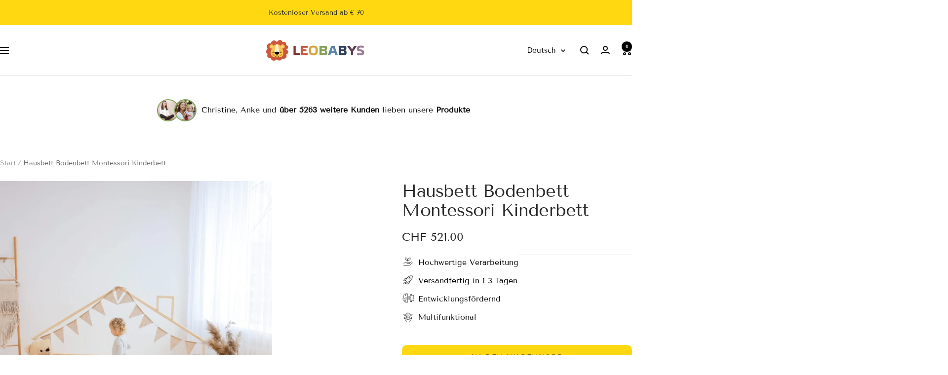

--- FILE ---
content_type: text/html; charset=utf-8
request_url: https://www.leobabys.com/de-ch/products/hausbett-bodenbett-montessori-kinderbettbett-tur
body_size: 87900
content:
<!doctype html><html class="no-js" lang="de" dir="ltr">
  <head>

    <meta charset="utf-8">
    <meta name="viewport" content="width=device-width, initial-scale=1.0, height=device-height, minimum-scale=1.0, maximum-scale=1.0">
    <meta name="theme-color" content="#ffffff">

    <title>Hausbett Bodenbett Montessori Kinderbett</title><meta name="description" content="Kinderbett Babybett Gitterbett Bodenbett Tür kaufen bei LeoBabys. Große Auswahl ✓ Top Qualität ✓ 100% Nachhaltig ✓ Kostenloser Versand ✓ Jetzt kaufen!"><link rel="canonical" href="https://www.leobabys.com/de-ch/products/hausbett-bodenbett-montessori-kinderbettbett-tur"><link rel="shortcut icon" href="//www.leobabys.com/cdn/shop/files/Social-Sharing-Bild.png?v=1740591869&width=96" type="image/png"><meta property="og:type" content="product">
  <meta property="og:title" content="Hausbett Bodenbett Montessori Kinderbett">
  <meta property="product:price:amount" content="521.00">
  <meta property="product:price:currency" content="CHF">
  <meta property="product:availability" content="in stock"><meta property="og:image" content="http://www.leobabys.com/cdn/shop/files/Montessori_Hausbett_mit_Dach_und_Kamin.png?v=1735163578&width=1024">
  <meta property="og:image:secure_url" content="https://www.leobabys.com/cdn/shop/files/Montessori_Hausbett_mit_Dach_und_Kamin.png?v=1735163578&width=1024">
  <meta property="og:image:width" content="1800">
  <meta property="og:image:height" content="1800"><meta property="og:description" content="Kinderbett Babybett Gitterbett Bodenbett Tür kaufen bei LeoBabys. Große Auswahl ✓ Top Qualität ✓ 100% Nachhaltig ✓ Kostenloser Versand ✓ Jetzt kaufen!"><meta property="og:url" content="https://www.leobabys.com/de-ch/products/hausbett-bodenbett-montessori-kinderbettbett-tur">
<meta property="og:site_name" content="LeoBabys"><meta name="twitter:card" content="summary"><meta name="twitter:title" content="Hausbett Bodenbett Montessori Kinderbett">
  <meta name="twitter:description" content="Ein Bodenbett ist die perfekte Wahl, wenn Du Deinem Baby oder Kleinkind ein Stück Unabhängigkeit schenken willst. 
Es bietet Kindern einen viel größeren Raum zum Schlafen und Spielen, ohne dass sie sich eingeengt fühlen, und deshalb ziehen viele Eltern diese Option gegenüber herkömmlichen Babybetten vor. Da sich das Bett auf dem Boden befindet, musst Du Dir außerdem keine Sorgen machen, dass Dein Kind herausfallen könnte und die Kleinen können selbständig hinein- und hinaussteigen.  
Das Bett ist hergestellt aus hochwertigem Espenholz.
Für den einfachen und schnellen Aufbau senden wir Dir die Montageanleitung, sowie das benötigte Werkzeug mit.
Hinweis: eine Matratze ist nicht im Lieferumfang enthalten!
Der Lieferumfang beinhaltet auch den dazugehörigen Lattenrost.Die Fertigung der Betten erfolgt zumeist ab Auftragseingang, dadurch kann sich die Lieferzeit auch etwas erhöhen, da diese vom Tischler hergestellt werden.
Die Lieferzeit innerhalb der EU beträgt ca. 1-2 Wochen."><style>
  #fv-loading-icon {
    visibility: visible;
    position: absolute;
    display: flex;
    justify-content: center;
    align-items: center;
    font-family: system-ui, sans-serif;
    font-size: 190vw;
    line-height: 1;
    word-wrap: break-word;
    top: 0;
    left: 0;
    margin: 0;
    text-decoration: none;
    filter: none;
    transition: all 0s;
    transform: none;
    width: 99vw;
    height: 99vh;
    max-width: 99vw;
    max-height: 99vh;
    pointer-events: none;
    z-index: -99;
    overflow: hidden;
    opacity: 0.0001;
  }
</style>
<div id="fv-loading-icon">🔄</div>
<link rel="preload" href="https://cdn.shopify.com/s/files/1/0693/0287/8457/files/preload_asset.js" as="script"> 
<script src="//cdn.shopify.com/s/files/1/0693/0287/8457/files/preload_asset.js" type="text/javascript"></script>  
<style>.async-hide { opacity: 0 !important} </style> <script>(function(a,s,y,n,c,h,i,d,e){s.className+=' '+y;h.start=1*new Date;h.end=i=function(){s.className=s.className.replace(RegExp(' ?'+y),'')};(a[n]=a[n]||[]).hide=h;setTimeout(function(){i();h.end=null},c);h.timeout=c; })(window,document.documentElement,'async-hide','dataLayer',100, {'GTM-XXXXXX':true});</script> 
<style>.async-hide { opacity: 0 !important}</style>
<script>(function(a,s,y,n,c,h,i,d,e){s.className+=' '+y;h.start=1*new Date;
h.end=i=function(){s.className=s.className.replace(RegExp(' ?'+y),'')};
(a[n]=a[n]||[]).hide=h;setTimeout(function(){i();h.end=null},c);h.timeout=c;
})(window,document.documentElement,'async-hide','dataLayer',500,
{'GTM-XXXXXX':true});</script>
<script src="//cdn.shopify.com/s/files/1/0945/5396/4913/files/loox_widget.js" type="text/javascript"></script>
<meta name="twitter:image" content="https://www.leobabys.com/cdn/shop/files/Montessori_Hausbett_mit_Dach_und_Kamin.png?v=1735163578&width=1200">
  <meta name="twitter:image:alt" content="Hausbett Bodenbett Montessori Kinderbett - LeoBabys">

<link rel="preconnect" href="https://cdn.shopify.com">
    <link rel="dns-prefetch" href="https://productreviews.shopifycdn.com">
    <link rel="dns-prefetch" href="https://www.google-analytics.com"><link rel="preconnect" href="https://fonts.shopifycdn.com" crossorigin><link rel="preload" as="style" href="//www.leobabys.com/cdn/shop/t/67/assets/theme.css?v=63478811914582994961756082319">
    <link rel="preload" as="script" href="//www.leobabys.com/cdn/shop/t/67/assets/vendor.js?v=32643890569905814191756082323">
    <link rel="preload" as="script" href="//www.leobabys.com/cdn/shop/t/67/assets/theme.js?v=13336148083894211201756082321"><link rel="preload" as="fetch" href="/de-ch/products/hausbett-bodenbett-montessori-kinderbettbett-tur.js" crossorigin><link rel="preload" as="script" href="//www.leobabys.com/cdn/shop/t/67/assets/flickity.js?v=176646718982628074891756082313"><script type="application/ld+json">{"@context":"http:\/\/schema.org\/","@id":"\/de-ch\/products\/hausbett-bodenbett-montessori-kinderbettbett-tur#product","@type":"ProductGroup","brand":{"@type":"Brand","name":"Home4dreams"},"category":"Kinderbettchen und Bettrahmen","description":"Ein Bodenbett ist die perfekte Wahl, wenn Du Deinem Baby oder Kleinkind ein Stück Unabhängigkeit schenken willst. \nEs bietet Kindern einen viel größeren Raum zum Schlafen und Spielen, ohne dass sie sich eingeengt fühlen, und deshalb ziehen viele Eltern diese Option gegenüber herkömmlichen Babybetten vor. Da sich das Bett auf dem Boden befindet, musst Du Dir außerdem keine Sorgen machen, dass Dein Kind herausfallen könnte und die Kleinen können selbständig hinein- und hinaussteigen.  \nDas Bett ist hergestellt aus hochwertigem Espenholz.\nFür den einfachen und schnellen Aufbau senden wir Dir die Montageanleitung, sowie das benötigte Werkzeug mit.\nHinweis: eine Matratze ist nicht im Lieferumfang enthalten!\nDer Lieferumfang beinhaltet auch den dazugehörigen Lattenrost.Die Fertigung der Betten erfolgt zumeist ab Auftragseingang, dadurch kann sich die Lieferzeit auch etwas erhöhen, da diese vom Tischler hergestellt werden.\nDie Lieferzeit innerhalb der EU beträgt ca. 1-2 Wochen.","hasVariant":[{"@id":"\/de-ch\/products\/hausbett-bodenbett-montessori-kinderbettbett-tur?variant=44436763509001#variant","@type":"Product","image":"https:\/\/www.leobabys.com\/cdn\/shop\/files\/Montessori_Hausbett_mit_Dach_und_Kamin.png?v=1735163578\u0026width=1920","name":"Hausbett Bodenbett Montessori Kinderbett - 140 x 70 cm \/ Weiß","offers":{"@id":"\/de-ch\/products\/hausbett-bodenbett-montessori-kinderbettbett-tur?variant=44436763509001#offer","@type":"Offer","availability":"http:\/\/schema.org\/InStock","price":"521.00","priceCurrency":"CHF","url":"https:\/\/www.leobabys.com\/de-ch\/products\/hausbett-bodenbett-montessori-kinderbettbett-tur?variant=44436763509001"},"sku":"h4d1"},{"@id":"\/de-ch\/products\/hausbett-bodenbett-montessori-kinderbettbett-tur?variant=44437020934409#variant","@type":"Product","image":"https:\/\/www.leobabys.com\/cdn\/shop\/files\/Montessori_Hausbett_mit_Dach_und_Kamin.png?v=1735163578\u0026width=1920","name":"Hausbett Bodenbett Montessori Kinderbett - 140 x 70 cm \/ Natur","offers":{"@id":"\/de-ch\/products\/hausbett-bodenbett-montessori-kinderbettbett-tur?variant=44437020934409#offer","@type":"Offer","availability":"http:\/\/schema.org\/InStock","price":"521.00","priceCurrency":"CHF","url":"https:\/\/www.leobabys.com\/de-ch\/products\/hausbett-bodenbett-montessori-kinderbettbett-tur?variant=44437020934409"}},{"@id":"\/de-ch\/products\/hausbett-bodenbett-montessori-kinderbettbett-tur?variant=44436763574537#variant","@type":"Product","image":"https:\/\/www.leobabys.com\/cdn\/shop\/files\/Montessori_Hausbett_mit_Dach_und_Kamin.png?v=1735163578\u0026width=1920","name":"Hausbett Bodenbett Montessori Kinderbett - 140 x 90 cm \/ Weiß","offers":{"@id":"\/de-ch\/products\/hausbett-bodenbett-montessori-kinderbettbett-tur?variant=44436763574537#offer","@type":"Offer","availability":"http:\/\/schema.org\/InStock","price":"588.00","priceCurrency":"CHF","url":"https:\/\/www.leobabys.com\/de-ch\/products\/hausbett-bodenbett-montessori-kinderbettbett-tur?variant=44436763574537"},"sku":"h4d2"},{"@id":"\/de-ch\/products\/hausbett-bodenbett-montessori-kinderbettbett-tur?variant=44437020967177#variant","@type":"Product","image":"https:\/\/www.leobabys.com\/cdn\/shop\/files\/Montessori_Hausbett_mit_Dach_und_Kamin.png?v=1735163578\u0026width=1920","name":"Hausbett Bodenbett Montessori Kinderbett - 140 x 90 cm \/ Natur","offers":{"@id":"\/de-ch\/products\/hausbett-bodenbett-montessori-kinderbettbett-tur?variant=44437020967177#offer","@type":"Offer","availability":"http:\/\/schema.org\/InStock","price":"588.00","priceCurrency":"CHF","url":"https:\/\/www.leobabys.com\/de-ch\/products\/hausbett-bodenbett-montessori-kinderbettbett-tur?variant=44437020967177"}},{"@id":"\/de-ch\/products\/hausbett-bodenbett-montessori-kinderbettbett-tur?variant=44436763640073#variant","@type":"Product","image":"https:\/\/www.leobabys.com\/cdn\/shop\/files\/Montessori_Hausbett_mit_Dach_und_Kamin.png?v=1735163578\u0026width=1920","name":"Hausbett Bodenbett Montessori Kinderbett - 160 x 70 cm \/ Weiß","offers":{"@id":"\/de-ch\/products\/hausbett-bodenbett-montessori-kinderbettbett-tur?variant=44436763640073#offer","@type":"Offer","availability":"http:\/\/schema.org\/InStock","price":"588.00","priceCurrency":"CHF","url":"https:\/\/www.leobabys.com\/de-ch\/products\/hausbett-bodenbett-montessori-kinderbettbett-tur?variant=44436763640073"},"sku":"h4d3"},{"@id":"\/de-ch\/products\/hausbett-bodenbett-montessori-kinderbettbett-tur?variant=44437020999945#variant","@type":"Product","image":"https:\/\/www.leobabys.com\/cdn\/shop\/files\/Montessori_Hausbett_mit_Dach_und_Kamin.png?v=1735163578\u0026width=1920","name":"Hausbett Bodenbett Montessori Kinderbett - 160 x 70 cm \/ Natur","offers":{"@id":"\/de-ch\/products\/hausbett-bodenbett-montessori-kinderbettbett-tur?variant=44437020999945#offer","@type":"Offer","availability":"http:\/\/schema.org\/InStock","price":"588.00","priceCurrency":"CHF","url":"https:\/\/www.leobabys.com\/de-ch\/products\/hausbett-bodenbett-montessori-kinderbettbett-tur?variant=44437020999945"}},{"@id":"\/de-ch\/products\/hausbett-bodenbett-montessori-kinderbettbett-tur?variant=44436763705609#variant","@type":"Product","image":"https:\/\/www.leobabys.com\/cdn\/shop\/files\/Montessori_Hausbett_mit_Dach_und_Kamin.png?v=1735163578\u0026width=1920","name":"Hausbett Bodenbett Montessori Kinderbett - 160 x 90 cm \/ Weiß","offers":{"@id":"\/de-ch\/products\/hausbett-bodenbett-montessori-kinderbettbett-tur?variant=44436763705609#offer","@type":"Offer","availability":"http:\/\/schema.org\/InStock","price":"644.00","priceCurrency":"CHF","url":"https:\/\/www.leobabys.com\/de-ch\/products\/hausbett-bodenbett-montessori-kinderbettbett-tur?variant=44436763705609"},"sku":"h4d4"},{"@id":"\/de-ch\/products\/hausbett-bodenbett-montessori-kinderbettbett-tur?variant=44437021032713#variant","@type":"Product","image":"https:\/\/www.leobabys.com\/cdn\/shop\/files\/Montessori_Hausbett_mit_Dach_und_Kamin.png?v=1735163578\u0026width=1920","name":"Hausbett Bodenbett Montessori Kinderbett - 160 x 90 cm \/ Natur","offers":{"@id":"\/de-ch\/products\/hausbett-bodenbett-montessori-kinderbettbett-tur?variant=44437021032713#offer","@type":"Offer","availability":"http:\/\/schema.org\/InStock","price":"644.00","priceCurrency":"CHF","url":"https:\/\/www.leobabys.com\/de-ch\/products\/hausbett-bodenbett-montessori-kinderbettbett-tur?variant=44437021032713"}},{"@id":"\/de-ch\/products\/hausbett-bodenbett-montessori-kinderbettbett-tur?variant=44436763771145#variant","@type":"Product","image":"https:\/\/www.leobabys.com\/cdn\/shop\/files\/Montessori_Hausbett_mit_Dach_und_Kamin.png?v=1735163578\u0026width=1920","name":"Hausbett Bodenbett Montessori Kinderbett - 200 x 90 cm \/ Weiß","offers":{"@id":"\/de-ch\/products\/hausbett-bodenbett-montessori-kinderbettbett-tur?variant=44436763771145#offer","@type":"Offer","availability":"http:\/\/schema.org\/InStock","price":"692.00","priceCurrency":"CHF","url":"https:\/\/www.leobabys.com\/de-ch\/products\/hausbett-bodenbett-montessori-kinderbettbett-tur?variant=44436763771145"},"sku":"h4d5"},{"@id":"\/de-ch\/products\/hausbett-bodenbett-montessori-kinderbettbett-tur?variant=44437021065481#variant","@type":"Product","image":"https:\/\/www.leobabys.com\/cdn\/shop\/files\/Montessori_Hausbett_mit_Dach_und_Kamin.png?v=1735163578\u0026width=1920","name":"Hausbett Bodenbett Montessori Kinderbett - 200 x 90 cm \/ Natur","offers":{"@id":"\/de-ch\/products\/hausbett-bodenbett-montessori-kinderbettbett-tur?variant=44437021065481#offer","@type":"Offer","availability":"http:\/\/schema.org\/InStock","price":"692.00","priceCurrency":"CHF","url":"https:\/\/www.leobabys.com\/de-ch\/products\/hausbett-bodenbett-montessori-kinderbettbett-tur?variant=44437021065481"}},{"@id":"\/de-ch\/products\/hausbett-bodenbett-montessori-kinderbettbett-tur?variant=44436763836681#variant","@type":"Product","image":"https:\/\/www.leobabys.com\/cdn\/shop\/files\/Montessori_Hausbett_mit_Dach_und_Kamin.png?v=1735163578\u0026width=1920","name":"Hausbett Bodenbett Montessori Kinderbett - 200 x 100 cm \/ Weiß","offers":{"@id":"\/de-ch\/products\/hausbett-bodenbett-montessori-kinderbettbett-tur?variant=44436763836681#offer","@type":"Offer","availability":"http:\/\/schema.org\/InStock","price":"720.00","priceCurrency":"CHF","url":"https:\/\/www.leobabys.com\/de-ch\/products\/hausbett-bodenbett-montessori-kinderbettbett-tur?variant=44436763836681"},"sku":"h4d6"},{"@id":"\/de-ch\/products\/hausbett-bodenbett-montessori-kinderbettbett-tur?variant=44437021098249#variant","@type":"Product","image":"https:\/\/www.leobabys.com\/cdn\/shop\/files\/Montessori_Hausbett_mit_Dach_und_Kamin.png?v=1735163578\u0026width=1920","name":"Hausbett Bodenbett Montessori Kinderbett - 200 x 100 cm \/ Natur","offers":{"@id":"\/de-ch\/products\/hausbett-bodenbett-montessori-kinderbettbett-tur?variant=44437021098249#offer","@type":"Offer","availability":"http:\/\/schema.org\/InStock","price":"720.00","priceCurrency":"CHF","url":"https:\/\/www.leobabys.com\/de-ch\/products\/hausbett-bodenbett-montessori-kinderbettbett-tur?variant=44437021098249"}},{"@id":"\/de-ch\/products\/hausbett-bodenbett-montessori-kinderbettbett-tur?variant=44436763902217#variant","@type":"Product","image":"https:\/\/www.leobabys.com\/cdn\/shop\/files\/Montessori_Hausbett_mit_Dach_und_Kamin.png?v=1735163578\u0026width=1920","name":"Hausbett Bodenbett Montessori Kinderbett - 200 x 120 cm \/ Weiß","offers":{"@id":"\/de-ch\/products\/hausbett-bodenbett-montessori-kinderbettbett-tur?variant=44436763902217#offer","@type":"Offer","availability":"http:\/\/schema.org\/InStock","price":"758.00","priceCurrency":"CHF","url":"https:\/\/www.leobabys.com\/de-ch\/products\/hausbett-bodenbett-montessori-kinderbettbett-tur?variant=44436763902217"},"sku":"h4d7"},{"@id":"\/de-ch\/products\/hausbett-bodenbett-montessori-kinderbettbett-tur?variant=44437021131017#variant","@type":"Product","image":"https:\/\/www.leobabys.com\/cdn\/shop\/files\/Montessori_Hausbett_mit_Dach_und_Kamin.png?v=1735163578\u0026width=1920","name":"Hausbett Bodenbett Montessori Kinderbett - 200 x 120 cm \/ Natur","offers":{"@id":"\/de-ch\/products\/hausbett-bodenbett-montessori-kinderbettbett-tur?variant=44437021131017#offer","@type":"Offer","availability":"http:\/\/schema.org\/InStock","price":"758.00","priceCurrency":"CHF","url":"https:\/\/www.leobabys.com\/de-ch\/products\/hausbett-bodenbett-montessori-kinderbettbett-tur?variant=44437021131017"}},{"@id":"\/de-ch\/products\/hausbett-bodenbett-montessori-kinderbettbett-tur?variant=44436763967753#variant","@type":"Product","image":"https:\/\/www.leobabys.com\/cdn\/shop\/files\/Montessori_Hausbett_mit_Dach_und_Kamin.png?v=1735163578\u0026width=1920","name":"Hausbett Bodenbett Montessori Kinderbett - 200 x 140 cm \/ Weiß","offers":{"@id":"\/de-ch\/products\/hausbett-bodenbett-montessori-kinderbettbett-tur?variant=44436763967753#offer","@type":"Offer","availability":"http:\/\/schema.org\/InStock","price":"805.00","priceCurrency":"CHF","url":"https:\/\/www.leobabys.com\/de-ch\/products\/hausbett-bodenbett-montessori-kinderbettbett-tur?variant=44436763967753"},"sku":"h4d8"},{"@id":"\/de-ch\/products\/hausbett-bodenbett-montessori-kinderbettbett-tur?variant=44437021163785#variant","@type":"Product","image":"https:\/\/www.leobabys.com\/cdn\/shop\/files\/Montessori_Hausbett_mit_Dach_und_Kamin.png?v=1735163578\u0026width=1920","name":"Hausbett Bodenbett Montessori Kinderbett - 200 x 140 cm \/ Natur","offers":{"@id":"\/de-ch\/products\/hausbett-bodenbett-montessori-kinderbettbett-tur?variant=44437021163785#offer","@type":"Offer","availability":"http:\/\/schema.org\/InStock","price":"805.00","priceCurrency":"CHF","url":"https:\/\/www.leobabys.com\/de-ch\/products\/hausbett-bodenbett-montessori-kinderbettbett-tur?variant=44437021163785"}}],"name":"Hausbett Bodenbett Montessori Kinderbett","productGroupID":"8241698832649","url":"https:\/\/www.leobabys.com\/de-ch\/products\/hausbett-bodenbett-montessori-kinderbettbett-tur"}</script><script type="application/ld+json">
  {
    "@context": "https://schema.org",
    "@type": "BreadcrumbList",
    "itemListElement": [{
        "@type": "ListItem",
        "position": 1,
        "name": "Start",
        "item": "https://www.leobabys.com"
      },{
            "@type": "ListItem",
            "position": 2,
            "name": "Hausbett Bodenbett Montessori Kinderbett",
            "item": "https://www.leobabys.com/de-ch/products/hausbett-bodenbett-montessori-kinderbettbett-tur"
          }]
  }
</script>
    <link rel="preload" href="//www.leobabys.com/cdn/fonts/tenor_sans/tenorsans_n4.966071a72c28462a9256039d3e3dc5b0cf314f65.woff2" as="font" type="font/woff2" crossorigin><link rel="preload" href="//www.leobabys.com/cdn/fonts/tenor_sans/tenorsans_n4.966071a72c28462a9256039d3e3dc5b0cf314f65.woff2" as="font" type="font/woff2" crossorigin><style>
  /* Typography (heading) */
  @font-face {
  font-family: "Tenor Sans";
  font-weight: 400;
  font-style: normal;
  font-display: swap;
  src: url("//www.leobabys.com/cdn/fonts/tenor_sans/tenorsans_n4.966071a72c28462a9256039d3e3dc5b0cf314f65.woff2") format("woff2"),
       url("//www.leobabys.com/cdn/fonts/tenor_sans/tenorsans_n4.2282841d948f9649ba5c3cad6ea46df268141820.woff") format("woff");
}

/* Typography (body) */
  @font-face {
  font-family: "Tenor Sans";
  font-weight: 400;
  font-style: normal;
  font-display: swap;
  src: url("//www.leobabys.com/cdn/fonts/tenor_sans/tenorsans_n4.966071a72c28462a9256039d3e3dc5b0cf314f65.woff2") format("woff2"),
       url("//www.leobabys.com/cdn/fonts/tenor_sans/tenorsans_n4.2282841d948f9649ba5c3cad6ea46df268141820.woff") format("woff");
}

:root {--heading-color: 40, 40, 40;
    --text-color: 40, 40, 40;
    --background: 255, 255, 255;
    --secondary-background: 245, 245, 245;
    --border-color: 223, 223, 223;
    --border-color-darker: 169, 169, 169;
    --success-color: 46, 158, 123;
    --success-background: 213, 236, 229;
    --error-color: 222, 42, 42;
    --error-background: 253, 240, 240;
    --primary-button-background: 255, 216, 18;
    --primary-button-text-color: 15, 17, 17;
    --secondary-button-background: 154, 171, 185;
    --secondary-button-text-color: 0, 0, 0;
    --product-star-rating: 246, 164, 41;
    --product-on-sale-accent: 222, 42, 42;
    --product-sold-out-accent: 111, 113, 155;
    --product-custom-label-background: 25, 52, 70;
    --product-custom-label-text-color: 255, 255, 255;
    --product-custom-label-2-background: 25, 52, 70;
    --product-custom-label-2-text-color: 255, 255, 255;
    --product-low-stock-text-color: 222, 42, 42;
    --product-in-stock-text-color: 46, 158, 123;
    --loading-bar-background: 40, 40, 40;

    /* We duplicate some "base" colors as root colors, which is useful to use on drawer elements or popover without. Those should not be overridden to avoid issues */
    --root-heading-color: 40, 40, 40;
    --root-text-color: 40, 40, 40;
    --root-background: 255, 255, 255;
    --root-border-color: 223, 223, 223;
    --root-primary-button-background: 255, 216, 18;
    --root-primary-button-text-color: 15, 17, 17;

    --base-font-size: 16px;
    --heading-font-family: "Tenor Sans", sans-serif;
    --heading-font-weight: 400;
    --heading-font-style: normal;
    --heading-text-transform: normal;
    --text-font-family: "Tenor Sans", sans-serif;
    --text-font-weight: 400;
    --text-font-style: normal;
    --text-font-bold-weight: 700;

    /* Typography (font size) */
    --heading-xxsmall-font-size: 11px;
    --heading-xsmall-font-size: 11px;
    --heading-small-font-size: 12px;
    --heading-large-font-size: 36px;
    --heading-h1-font-size: 36px;
    --heading-h2-font-size: 30px;
    --heading-h3-font-size: 26px;
    --heading-h4-font-size: 24px;
    --heading-h5-font-size: 20px;
    --heading-h6-font-size: 16px;

    /* Control the look and feel of the theme by changing radius of various elements */
    --button-border-radius: 10px;
    --block-border-radius: 0px;
    --block-border-radius-reduced: 0px;
    --color-swatch-border-radius: 0px;

    /* Button size */
    --button-height: 48px;
    --button-small-height: 40px;

    /* Form related */
    --form-input-field-height: 48px;
    --form-input-gap: 16px;
    --form-submit-margin: 24px;

    /* Product listing related variables */
    --product-list-block-spacing: 32px;

    /* Video related */
    --play-button-background: 255, 255, 255;
    --play-button-arrow: 40, 40, 40;

    /* RTL support */
    --transform-logical-flip: 1;
    --transform-origin-start: left;
    --transform-origin-end: right;

    /* Other */
    --zoom-cursor-svg-url: url(//www.leobabys.com/cdn/shop/t/67/assets/zoom-cursor.svg?v=79325347736160031671756082343);
    --arrow-right-svg-url: url(//www.leobabys.com/cdn/shop/t/67/assets/arrow-right.svg?v=40046868119262634591756082343);
    --arrow-left-svg-url: url(//www.leobabys.com/cdn/shop/t/67/assets/arrow-left.svg?v=158856395986752206651756082343);

    /* Some useful variables that we can reuse in our CSS. Some explanation are needed for some of them:
       - container-max-width-minus-gutters: represents the container max width without the edge gutters
       - container-outer-width: considering the screen width, represent all the space outside the container
       - container-outer-margin: same as container-outer-width but get set to 0 inside a container
       - container-inner-width: the effective space inside the container (minus gutters)
       - grid-column-width: represents the width of a single column of the grid
       - vertical-breather: this is a variable that defines the global "spacing" between sections, and inside the section
                            to create some "breath" and minimum spacing
     */
    --container-max-width: 1600px;
    --container-gutter: 24px;
    --container-max-width-minus-gutters: calc(var(--container-max-width) - (var(--container-gutter)) * 2);
    --container-outer-width: max(calc((100vw - var(--container-max-width-minus-gutters)) / 2), var(--container-gutter));
    --container-outer-margin: var(--container-outer-width);
    --container-inner-width: calc(100vw - var(--container-outer-width) * 2);

    --grid-column-count: 10;
    --grid-gap: 24px;
    --grid-column-width: calc((100vw - var(--container-outer-width) * 2 - var(--grid-gap) * (var(--grid-column-count) - 1)) / var(--grid-column-count));

    --vertical-breather: 28px;
    --vertical-breather-tight: 28px;

    /* Shopify related variables */
    --payment-terms-background-color: #ffffff;
  }

  @media screen and (min-width: 741px) {
    :root {
      --container-gutter: 40px;
      --grid-column-count: 20;
      --vertical-breather: 40px;
      --vertical-breather-tight: 40px;

      /* Typography (font size) */
      --heading-xsmall-font-size: 12px;
      --heading-small-font-size: 13px;
      --heading-large-font-size: 52px;
      --heading-h1-font-size: 48px;
      --heading-h2-font-size: 38px;
      --heading-h3-font-size: 32px;
      --heading-h4-font-size: 24px;
      --heading-h5-font-size: 20px;
      --heading-h6-font-size: 18px;

      /* Form related */
      --form-input-field-height: 52px;
      --form-submit-margin: 32px;

      /* Button size */
      --button-height: 52px;
      --button-small-height: 44px;
    }
  }

  @media screen and (min-width: 1200px) {
    :root {
      --vertical-breather: 48px;
      --vertical-breather-tight: 48px;
      --product-list-block-spacing: 48px;

      /* Typography */
      --heading-large-font-size: 64px;
      --heading-h1-font-size: 56px;
      --heading-h2-font-size: 48px;
      --heading-h3-font-size: 36px;
      --heading-h4-font-size: 30px;
      --heading-h5-font-size: 24px;
      --heading-h6-font-size: 18px;
    }
  }

  @media screen and (min-width: 1600px) {
    :root {
      --vertical-breather: 48px;
      --vertical-breather-tight: 48px;
    }
  }
</style>
    <script>
  // This allows to expose several variables to the global scope, to be used in scripts
  window.themeVariables = {
    settings: {
      direction: "ltr",
      pageType: "product",
      cartCount: 0,
      moneyFormat: "CHF {{amount}}",
      moneyWithCurrencyFormat: "CHF {{amount}}",
      showVendor: false,
      discountMode: "saving",
      currencyCodeEnabled: true,
      cartType: "drawer",
      cartCurrency: "CHF",
      mobileZoomFactor: 2.5
    },

    routes: {
      host: "www.leobabys.com",
      rootUrl: "\/de-ch",
      rootUrlWithoutSlash: "\/de-ch",
      cartUrl: "\/de-ch\/cart",
      cartAddUrl: "\/de-ch\/cart\/add",
      cartChangeUrl: "\/de-ch\/cart\/change",
      searchUrl: "\/de-ch\/search",
      predictiveSearchUrl: "\/de-ch\/search\/suggest",
      productRecommendationsUrl: "\/de-ch\/recommendations\/products"
    },

    strings: {
      accessibilityDelete: "Löschen",
      accessibilityClose: "Schließen",
      collectionSoldOut: "Ausverkauft",
      collectionDiscount: "Spare @savings@",
      productSalePrice: "Angebotspreis",
      productRegularPrice: "Regulärer Preis",
      productFormUnavailable: "Nicht verfügbar",
      productFormSoldOut: "Ausverkauft",
      productFormPreOrder: "Vorbestellen",
      productFormAddToCart: "In den Warenkorb",
      searchNoResults: "Es konnten keine Ergebnisse gefunden werden.",
      searchNewSearch: "Neue Suche",
      searchProducts: "Produkte",
      searchArticles: "Blogbeiträge",
      searchPages: "Seiten",
      searchCollections: "Kategorien",
      cartViewCart: "Warenkorb ansehen",
      cartItemAdded: "Produkt in den Warenkorb!",
      cartItemAddedShort: "In den Warenkorb!",
      cartAddOrderNote: "Notiz hinzufügen",
      cartEditOrderNote: "Notiz bearbeiten",
      shippingEstimatorNoResults: "Entschuldige, wir liefern leider nicht an Deine Adresse.",
      shippingEstimatorOneResult: "Es gibt eine Versandklasse für Deine Adresse:",
      shippingEstimatorMultipleResults: "Es gibt mehrere Versandklassen für Deine Adresse:",
      shippingEstimatorError: "Ein oder mehrere Fehler sind beim Abrufen der Versandklassen aufgetreten:"
    },

    libs: {
      flickity: "\/\/www.leobabys.com\/cdn\/shop\/t\/67\/assets\/flickity.js?v=176646718982628074891756082313",
      photoswipe: "\/\/www.leobabys.com\/cdn\/shop\/t\/67\/assets\/photoswipe.js?v=132268647426145925301756082315",
      qrCode: "\/\/www.leobabys.com\/cdn\/shopifycloud\/storefront\/assets\/themes_support\/vendor\/qrcode-3f2b403b.js"
    },

    breakpoints: {
      phone: 'screen and (max-width: 740px)',
      tablet: 'screen and (min-width: 741px) and (max-width: 999px)',
      tabletAndUp: 'screen and (min-width: 741px)',
      pocket: 'screen and (max-width: 999px)',
      lap: 'screen and (min-width: 1000px) and (max-width: 1199px)',
      lapAndUp: 'screen and (min-width: 1000px)',
      desktop: 'screen and (min-width: 1200px)',
      wide: 'screen and (min-width: 1400px)'
    }
  };

  window.addEventListener('pageshow', async () => {
    const cartContent = await (await fetch(`${window.themeVariables.routes.cartUrl}.js`, {cache: 'reload'})).json();
    document.documentElement.dispatchEvent(new CustomEvent('cart:refresh', {detail: {cart: cartContent}}));
  });

  if ('noModule' in HTMLScriptElement.prototype) {
    // Old browsers (like IE) that does not support module will be considered as if not executing JS at all
    document.documentElement.className = document.documentElement.className.replace('no-js', 'js');

    requestAnimationFrame(() => {
      const viewportHeight = (window.visualViewport ? window.visualViewport.height : document.documentElement.clientHeight);
      document.documentElement.style.setProperty('--window-height',viewportHeight + 'px');
    });
  }// We save the product ID in local storage to be eventually used for recently viewed section
    try {
      const items = JSON.parse(localStorage.getItem('theme:recently-viewed-products') || '[]');

      // We check if the current product already exists, and if it does not, we add it at the start
      if (!items.includes(8241698832649)) {
        items.unshift(8241698832649);
      }

      localStorage.setItem('theme:recently-viewed-products', JSON.stringify(items.slice(0, 20)));
    } catch (e) {
      // Safari in private mode does not allow setting item, we silently fail
    }</script>

    <link rel="stylesheet" href="//www.leobabys.com/cdn/shop/t/67/assets/theme.css?v=63478811914582994961756082319">

    <script src="//www.leobabys.com/cdn/shop/t/67/assets/vendor.js?v=32643890569905814191756082323" defer></script>
    <script src="//www.leobabys.com/cdn/shop/t/67/assets/theme.js?v=13336148083894211201756082321" defer></script>
    <script src="//www.leobabys.com/cdn/shop/t/67/assets/custom.js?v=167639537848865775061756082312" defer></script>

    <script>window.performance && window.performance.mark && window.performance.mark('shopify.content_for_header.start');</script><meta name="facebook-domain-verification" content="s2hqzmml3i19jbphx92g00x0kc7wyi">
<meta name="facebook-domain-verification" content="s2hqzmml3i19jbphx92g00x0kc7wyi">
<meta name="google-site-verification" content="1-HRQcqdND5T_4tfz3f15UNLoIVdv_c4K5NTBSn_iuo">
<meta id="shopify-digital-wallet" name="shopify-digital-wallet" content="/5588189254/digital_wallets/dialog">
<meta name="shopify-checkout-api-token" content="15f6be9a688ad33cf5c986f54fe003fb">
<meta id="in-context-paypal-metadata" data-shop-id="5588189254" data-venmo-supported="false" data-environment="production" data-locale="de_DE" data-paypal-v4="true" data-currency="CHF">
<link rel="alternate" hreflang="x-default" href="https://www.leobabys.com/de-at/products/hausbett-bodenbett-montessori-kinderbettbett-tur">
<link rel="alternate" hreflang="de" href="https://www.leobabys.com/de-at/products/hausbett-bodenbett-montessori-kinderbettbett-tur">
<link rel="alternate" hreflang="en" href="https://www.leobabys.com/en-at/products/hausbett-bodenbett-montessori-kinderbettbett-tur">
<link rel="alternate" hreflang="fr" href="https://www.leobabys.com/fr-at/products/hausbett-bodenbett-montessori-kinderbettbett-tur">
<link rel="alternate" hreflang="fr-BE" href="https://www.leobabys.com/fr-be/products/hausbett-bodenbett-montessori-kinderbettbett-tur">
<link rel="alternate" hreflang="de-BE" href="https://www.leobabys.com/de-be/products/hausbett-bodenbett-montessori-kinderbettbett-tur">
<link rel="alternate" hreflang="en-BE" href="https://www.leobabys.com/en-be/products/hausbett-bodenbett-montessori-kinderbettbett-tur">
<link rel="alternate" hreflang="en-IE" href="https://www.leobabys.com/en-ie/products/hausbett-bodenbett-montessori-kinderbettbett-tur">
<link rel="alternate" hreflang="fr-IE" href="https://www.leobabys.com/fr-ie/products/hausbett-bodenbett-montessori-kinderbettbett-tur">
<link rel="alternate" hreflang="de-IE" href="https://www.leobabys.com/de-ie/products/hausbett-bodenbett-montessori-kinderbettbett-tur">
<link rel="alternate" hreflang="de-NL" href="https://www.leobabys.com/de-nl/products/hausbett-bodenbett-montessori-kinderbettbett-tur">
<link rel="alternate" hreflang="en-NL" href="https://www.leobabys.com/en-nl/products/hausbett-bodenbett-montessori-kinderbettbett-tur">
<link rel="alternate" hreflang="fr-NL" href="https://www.leobabys.com/fr-nl/products/hausbett-bodenbett-montessori-kinderbettbett-tur">
<link rel="alternate" hreflang="de-LI" href="https://www.leobabys.com/de-ch/products/hausbett-bodenbett-montessori-kinderbettbett-tur">
<link rel="alternate" hreflang="fr-LI" href="https://www.leobabys.com/fr-ch/products/hausbett-bodenbett-montessori-kinderbettbett-tur">
<link rel="alternate" hreflang="en-LI" href="https://www.leobabys.com/en-ch/products/hausbett-bodenbett-montessori-kinderbettbett-tur">
<link rel="alternate" hreflang="de-CH" href="https://www.leobabys.com/de-ch/products/hausbett-bodenbett-montessori-kinderbettbett-tur">
<link rel="alternate" hreflang="fr-CH" href="https://www.leobabys.com/fr-ch/products/hausbett-bodenbett-montessori-kinderbettbett-tur">
<link rel="alternate" hreflang="en-CH" href="https://www.leobabys.com/en-ch/products/hausbett-bodenbett-montessori-kinderbettbett-tur">
<link rel="alternate" hreflang="de-FR" href="https://www.leobabys.com/products/hausbett-bodenbett-montessori-kinderbettbett-tur">
<link rel="alternate" hreflang="en-FR" href="https://www.leobabys.com/en/products/hausbett-bodenbett-montessori-kinderbettbett-tur">
<link rel="alternate" hreflang="fr-FR" href="https://www.leobabys.com/fr/products/hausbett-bodenbett-montessori-kinderbettbett-tur">
<link rel="alternate" hreflang="de-LU" href="https://www.leobabys.com/products/hausbett-bodenbett-montessori-kinderbettbett-tur">
<link rel="alternate" hreflang="en-LU" href="https://www.leobabys.com/en/products/hausbett-bodenbett-montessori-kinderbettbett-tur">
<link rel="alternate" hreflang="fr-LU" href="https://www.leobabys.com/fr/products/hausbett-bodenbett-montessori-kinderbettbett-tur">
<link rel="alternate" hreflang="de-AD" href="https://www.leobabys.com/products/hausbett-bodenbett-montessori-kinderbettbett-tur">
<link rel="alternate" hreflang="en-AD" href="https://www.leobabys.com/en/products/hausbett-bodenbett-montessori-kinderbettbett-tur">
<link rel="alternate" hreflang="fr-AD" href="https://www.leobabys.com/fr/products/hausbett-bodenbett-montessori-kinderbettbett-tur">
<link rel="alternate" hreflang="de-AE" href="https://www.leobabys.com/products/hausbett-bodenbett-montessori-kinderbettbett-tur">
<link rel="alternate" hreflang="en-AE" href="https://www.leobabys.com/en/products/hausbett-bodenbett-montessori-kinderbettbett-tur">
<link rel="alternate" hreflang="fr-AE" href="https://www.leobabys.com/fr/products/hausbett-bodenbett-montessori-kinderbettbett-tur">
<link rel="alternate" hreflang="de-AN" href="https://www.leobabys.com/products/hausbett-bodenbett-montessori-kinderbettbett-tur">
<link rel="alternate" hreflang="en-AN" href="https://www.leobabys.com/en/products/hausbett-bodenbett-montessori-kinderbettbett-tur">
<link rel="alternate" hreflang="fr-AN" href="https://www.leobabys.com/fr/products/hausbett-bodenbett-montessori-kinderbettbett-tur">
<link rel="alternate" hreflang="de-BG" href="https://www.leobabys.com/products/hausbett-bodenbett-montessori-kinderbettbett-tur">
<link rel="alternate" hreflang="en-BG" href="https://www.leobabys.com/en/products/hausbett-bodenbett-montessori-kinderbettbett-tur">
<link rel="alternate" hreflang="fr-BG" href="https://www.leobabys.com/fr/products/hausbett-bodenbett-montessori-kinderbettbett-tur">
<link rel="alternate" hreflang="de-BV" href="https://www.leobabys.com/products/hausbett-bodenbett-montessori-kinderbettbett-tur">
<link rel="alternate" hreflang="en-BV" href="https://www.leobabys.com/en/products/hausbett-bodenbett-montessori-kinderbettbett-tur">
<link rel="alternate" hreflang="fr-BV" href="https://www.leobabys.com/fr/products/hausbett-bodenbett-montessori-kinderbettbett-tur">
<link rel="alternate" hreflang="de-CA" href="https://www.leobabys.com/products/hausbett-bodenbett-montessori-kinderbettbett-tur">
<link rel="alternate" hreflang="en-CA" href="https://www.leobabys.com/en/products/hausbett-bodenbett-montessori-kinderbettbett-tur">
<link rel="alternate" hreflang="fr-CA" href="https://www.leobabys.com/fr/products/hausbett-bodenbett-montessori-kinderbettbett-tur">
<link rel="alternate" hreflang="de-CZ" href="https://www.leobabys.com/products/hausbett-bodenbett-montessori-kinderbettbett-tur">
<link rel="alternate" hreflang="en-CZ" href="https://www.leobabys.com/en/products/hausbett-bodenbett-montessori-kinderbettbett-tur">
<link rel="alternate" hreflang="fr-CZ" href="https://www.leobabys.com/fr/products/hausbett-bodenbett-montessori-kinderbettbett-tur">
<link rel="alternate" hreflang="de-DE" href="https://www.leobabys.com/products/hausbett-bodenbett-montessori-kinderbettbett-tur">
<link rel="alternate" hreflang="en-DE" href="https://www.leobabys.com/en/products/hausbett-bodenbett-montessori-kinderbettbett-tur">
<link rel="alternate" hreflang="fr-DE" href="https://www.leobabys.com/fr/products/hausbett-bodenbett-montessori-kinderbettbett-tur">
<link rel="alternate" hreflang="de-DK" href="https://www.leobabys.com/products/hausbett-bodenbett-montessori-kinderbettbett-tur">
<link rel="alternate" hreflang="en-DK" href="https://www.leobabys.com/en/products/hausbett-bodenbett-montessori-kinderbettbett-tur">
<link rel="alternate" hreflang="fr-DK" href="https://www.leobabys.com/fr/products/hausbett-bodenbett-montessori-kinderbettbett-tur">
<link rel="alternate" hreflang="de-EE" href="https://www.leobabys.com/products/hausbett-bodenbett-montessori-kinderbettbett-tur">
<link rel="alternate" hreflang="en-EE" href="https://www.leobabys.com/en/products/hausbett-bodenbett-montessori-kinderbettbett-tur">
<link rel="alternate" hreflang="fr-EE" href="https://www.leobabys.com/fr/products/hausbett-bodenbett-montessori-kinderbettbett-tur">
<link rel="alternate" hreflang="de-ES" href="https://www.leobabys.com/products/hausbett-bodenbett-montessori-kinderbettbett-tur">
<link rel="alternate" hreflang="en-ES" href="https://www.leobabys.com/en/products/hausbett-bodenbett-montessori-kinderbettbett-tur">
<link rel="alternate" hreflang="fr-ES" href="https://www.leobabys.com/fr/products/hausbett-bodenbett-montessori-kinderbettbett-tur">
<link rel="alternate" hreflang="de-FI" href="https://www.leobabys.com/products/hausbett-bodenbett-montessori-kinderbettbett-tur">
<link rel="alternate" hreflang="en-FI" href="https://www.leobabys.com/en/products/hausbett-bodenbett-montessori-kinderbettbett-tur">
<link rel="alternate" hreflang="fr-FI" href="https://www.leobabys.com/fr/products/hausbett-bodenbett-montessori-kinderbettbett-tur">
<link rel="alternate" hreflang="de-GB" href="https://www.leobabys.com/products/hausbett-bodenbett-montessori-kinderbettbett-tur">
<link rel="alternate" hreflang="en-GB" href="https://www.leobabys.com/en/products/hausbett-bodenbett-montessori-kinderbettbett-tur">
<link rel="alternate" hreflang="fr-GB" href="https://www.leobabys.com/fr/products/hausbett-bodenbett-montessori-kinderbettbett-tur">
<link rel="alternate" hreflang="de-GG" href="https://www.leobabys.com/products/hausbett-bodenbett-montessori-kinderbettbett-tur">
<link rel="alternate" hreflang="en-GG" href="https://www.leobabys.com/en/products/hausbett-bodenbett-montessori-kinderbettbett-tur">
<link rel="alternate" hreflang="fr-GG" href="https://www.leobabys.com/fr/products/hausbett-bodenbett-montessori-kinderbettbett-tur">
<link rel="alternate" hreflang="de-GI" href="https://www.leobabys.com/products/hausbett-bodenbett-montessori-kinderbettbett-tur">
<link rel="alternate" hreflang="en-GI" href="https://www.leobabys.com/en/products/hausbett-bodenbett-montessori-kinderbettbett-tur">
<link rel="alternate" hreflang="fr-GI" href="https://www.leobabys.com/fr/products/hausbett-bodenbett-montessori-kinderbettbett-tur">
<link rel="alternate" hreflang="de-GR" href="https://www.leobabys.com/products/hausbett-bodenbett-montessori-kinderbettbett-tur">
<link rel="alternate" hreflang="en-GR" href="https://www.leobabys.com/en/products/hausbett-bodenbett-montessori-kinderbettbett-tur">
<link rel="alternate" hreflang="fr-GR" href="https://www.leobabys.com/fr/products/hausbett-bodenbett-montessori-kinderbettbett-tur">
<link rel="alternate" hreflang="de-GT" href="https://www.leobabys.com/products/hausbett-bodenbett-montessori-kinderbettbett-tur">
<link rel="alternate" hreflang="en-GT" href="https://www.leobabys.com/en/products/hausbett-bodenbett-montessori-kinderbettbett-tur">
<link rel="alternate" hreflang="fr-GT" href="https://www.leobabys.com/fr/products/hausbett-bodenbett-montessori-kinderbettbett-tur">
<link rel="alternate" hreflang="de-HM" href="https://www.leobabys.com/products/hausbett-bodenbett-montessori-kinderbettbett-tur">
<link rel="alternate" hreflang="en-HM" href="https://www.leobabys.com/en/products/hausbett-bodenbett-montessori-kinderbettbett-tur">
<link rel="alternate" hreflang="fr-HM" href="https://www.leobabys.com/fr/products/hausbett-bodenbett-montessori-kinderbettbett-tur">
<link rel="alternate" hreflang="de-HR" href="https://www.leobabys.com/products/hausbett-bodenbett-montessori-kinderbettbett-tur">
<link rel="alternate" hreflang="en-HR" href="https://www.leobabys.com/en/products/hausbett-bodenbett-montessori-kinderbettbett-tur">
<link rel="alternate" hreflang="fr-HR" href="https://www.leobabys.com/fr/products/hausbett-bodenbett-montessori-kinderbettbett-tur">
<link rel="alternate" hreflang="de-HU" href="https://www.leobabys.com/products/hausbett-bodenbett-montessori-kinderbettbett-tur">
<link rel="alternate" hreflang="en-HU" href="https://www.leobabys.com/en/products/hausbett-bodenbett-montessori-kinderbettbett-tur">
<link rel="alternate" hreflang="fr-HU" href="https://www.leobabys.com/fr/products/hausbett-bodenbett-montessori-kinderbettbett-tur">
<link rel="alternate" hreflang="de-IT" href="https://www.leobabys.com/products/hausbett-bodenbett-montessori-kinderbettbett-tur">
<link rel="alternate" hreflang="en-IT" href="https://www.leobabys.com/en/products/hausbett-bodenbett-montessori-kinderbettbett-tur">
<link rel="alternate" hreflang="fr-IT" href="https://www.leobabys.com/fr/products/hausbett-bodenbett-montessori-kinderbettbett-tur">
<link rel="alternate" hreflang="de-LV" href="https://www.leobabys.com/products/hausbett-bodenbett-montessori-kinderbettbett-tur">
<link rel="alternate" hreflang="en-LV" href="https://www.leobabys.com/en/products/hausbett-bodenbett-montessori-kinderbettbett-tur">
<link rel="alternate" hreflang="fr-LV" href="https://www.leobabys.com/fr/products/hausbett-bodenbett-montessori-kinderbettbett-tur">
<link rel="alternate" hreflang="de-MC" href="https://www.leobabys.com/products/hausbett-bodenbett-montessori-kinderbettbett-tur">
<link rel="alternate" hreflang="en-MC" href="https://www.leobabys.com/en/products/hausbett-bodenbett-montessori-kinderbettbett-tur">
<link rel="alternate" hreflang="fr-MC" href="https://www.leobabys.com/fr/products/hausbett-bodenbett-montessori-kinderbettbett-tur">
<link rel="alternate" hreflang="de-MD" href="https://www.leobabys.com/products/hausbett-bodenbett-montessori-kinderbettbett-tur">
<link rel="alternate" hreflang="en-MD" href="https://www.leobabys.com/en/products/hausbett-bodenbett-montessori-kinderbettbett-tur">
<link rel="alternate" hreflang="fr-MD" href="https://www.leobabys.com/fr/products/hausbett-bodenbett-montessori-kinderbettbett-tur">
<link rel="alternate" hreflang="de-MT" href="https://www.leobabys.com/products/hausbett-bodenbett-montessori-kinderbettbett-tur">
<link rel="alternate" hreflang="en-MT" href="https://www.leobabys.com/en/products/hausbett-bodenbett-montessori-kinderbettbett-tur">
<link rel="alternate" hreflang="fr-MT" href="https://www.leobabys.com/fr/products/hausbett-bodenbett-montessori-kinderbettbett-tur">
<link rel="alternate" hreflang="de-NO" href="https://www.leobabys.com/products/hausbett-bodenbett-montessori-kinderbettbett-tur">
<link rel="alternate" hreflang="en-NO" href="https://www.leobabys.com/en/products/hausbett-bodenbett-montessori-kinderbettbett-tur">
<link rel="alternate" hreflang="fr-NO" href="https://www.leobabys.com/fr/products/hausbett-bodenbett-montessori-kinderbettbett-tur">
<link rel="alternate" hreflang="de-PL" href="https://www.leobabys.com/products/hausbett-bodenbett-montessori-kinderbettbett-tur">
<link rel="alternate" hreflang="en-PL" href="https://www.leobabys.com/en/products/hausbett-bodenbett-montessori-kinderbettbett-tur">
<link rel="alternate" hreflang="fr-PL" href="https://www.leobabys.com/fr/products/hausbett-bodenbett-montessori-kinderbettbett-tur">
<link rel="alternate" hreflang="de-PT" href="https://www.leobabys.com/products/hausbett-bodenbett-montessori-kinderbettbett-tur">
<link rel="alternate" hreflang="en-PT" href="https://www.leobabys.com/en/products/hausbett-bodenbett-montessori-kinderbettbett-tur">
<link rel="alternate" hreflang="fr-PT" href="https://www.leobabys.com/fr/products/hausbett-bodenbett-montessori-kinderbettbett-tur">
<link rel="alternate" hreflang="de-RO" href="https://www.leobabys.com/products/hausbett-bodenbett-montessori-kinderbettbett-tur">
<link rel="alternate" hreflang="en-RO" href="https://www.leobabys.com/en/products/hausbett-bodenbett-montessori-kinderbettbett-tur">
<link rel="alternate" hreflang="fr-RO" href="https://www.leobabys.com/fr/products/hausbett-bodenbett-montessori-kinderbettbett-tur">
<link rel="alternate" hreflang="de-RS" href="https://www.leobabys.com/products/hausbett-bodenbett-montessori-kinderbettbett-tur">
<link rel="alternate" hreflang="en-RS" href="https://www.leobabys.com/en/products/hausbett-bodenbett-montessori-kinderbettbett-tur">
<link rel="alternate" hreflang="fr-RS" href="https://www.leobabys.com/fr/products/hausbett-bodenbett-montessori-kinderbettbett-tur">
<link rel="alternate" hreflang="de-SE" href="https://www.leobabys.com/products/hausbett-bodenbett-montessori-kinderbettbett-tur">
<link rel="alternate" hreflang="en-SE" href="https://www.leobabys.com/en/products/hausbett-bodenbett-montessori-kinderbettbett-tur">
<link rel="alternate" hreflang="fr-SE" href="https://www.leobabys.com/fr/products/hausbett-bodenbett-montessori-kinderbettbett-tur">
<link rel="alternate" hreflang="de-SI" href="https://www.leobabys.com/products/hausbett-bodenbett-montessori-kinderbettbett-tur">
<link rel="alternate" hreflang="en-SI" href="https://www.leobabys.com/en/products/hausbett-bodenbett-montessori-kinderbettbett-tur">
<link rel="alternate" hreflang="fr-SI" href="https://www.leobabys.com/fr/products/hausbett-bodenbett-montessori-kinderbettbett-tur">
<link rel="alternate" hreflang="de-SK" href="https://www.leobabys.com/products/hausbett-bodenbett-montessori-kinderbettbett-tur">
<link rel="alternate" hreflang="en-SK" href="https://www.leobabys.com/en/products/hausbett-bodenbett-montessori-kinderbettbett-tur">
<link rel="alternate" hreflang="fr-SK" href="https://www.leobabys.com/fr/products/hausbett-bodenbett-montessori-kinderbettbett-tur">
<link rel="alternate" hreflang="de-SM" href="https://www.leobabys.com/products/hausbett-bodenbett-montessori-kinderbettbett-tur">
<link rel="alternate" hreflang="en-SM" href="https://www.leobabys.com/en/products/hausbett-bodenbett-montessori-kinderbettbett-tur">
<link rel="alternate" hreflang="fr-SM" href="https://www.leobabys.com/fr/products/hausbett-bodenbett-montessori-kinderbettbett-tur">
<link rel="alternate" hreflang="de-US" href="https://www.leobabys.com/products/hausbett-bodenbett-montessori-kinderbettbett-tur">
<link rel="alternate" hreflang="en-US" href="https://www.leobabys.com/en/products/hausbett-bodenbett-montessori-kinderbettbett-tur">
<link rel="alternate" hreflang="fr-US" href="https://www.leobabys.com/fr/products/hausbett-bodenbett-montessori-kinderbettbett-tur">
<link rel="alternate" hreflang="de-VA" href="https://www.leobabys.com/products/hausbett-bodenbett-montessori-kinderbettbett-tur">
<link rel="alternate" hreflang="en-VA" href="https://www.leobabys.com/en/products/hausbett-bodenbett-montessori-kinderbettbett-tur">
<link rel="alternate" hreflang="fr-VA" href="https://www.leobabys.com/fr/products/hausbett-bodenbett-montessori-kinderbettbett-tur">
<link rel="alternate" type="application/json+oembed" href="https://www.leobabys.com/de-ch/products/hausbett-bodenbett-montessori-kinderbettbett-tur.oembed">
<script async="async" src="/checkouts/internal/preloads.js?locale=de-LI"></script>
<link rel="preconnect" href="https://shop.app" crossorigin="anonymous">
<script async="async" src="https://shop.app/checkouts/internal/preloads.js?locale=de-LI&shop_id=5588189254" crossorigin="anonymous"></script>
<script id="apple-pay-shop-capabilities" type="application/json">{"shopId":5588189254,"countryCode":"AT","currencyCode":"CHF","merchantCapabilities":["supports3DS"],"merchantId":"gid:\/\/shopify\/Shop\/5588189254","merchantName":"LeoBabys","requiredBillingContactFields":["postalAddress","email","phone"],"requiredShippingContactFields":["postalAddress","email","phone"],"shippingType":"shipping","supportedNetworks":["visa","maestro","masterCard","amex"],"total":{"type":"pending","label":"LeoBabys","amount":"1.00"},"shopifyPaymentsEnabled":true,"supportsSubscriptions":true}</script>
<script id="shopify-features" type="application/json">{"accessToken":"15f6be9a688ad33cf5c986f54fe003fb","betas":["rich-media-storefront-analytics"],"domain":"www.leobabys.com","predictiveSearch":true,"shopId":5588189254,"locale":"de"}</script>
<script>var Shopify = Shopify || {};
Shopify.shop = "leobabys.myshopify.com";
Shopify.locale = "de";
Shopify.currency = {"active":"CHF","rate":"0.94687416"};
Shopify.country = "LI";
Shopify.theme = {"name":"NEW - Development - Focal (OPTIMIZED)","id":183494967561,"schema_name":"Focal","schema_version":"12.7.1","theme_store_id":714,"role":"main"};
Shopify.theme.handle = "null";
Shopify.theme.style = {"id":null,"handle":null};
Shopify.cdnHost = "www.leobabys.com/cdn";
Shopify.routes = Shopify.routes || {};
Shopify.routes.root = "/de-ch/";</script>
<script type="module">!function(o){(o.Shopify=o.Shopify||{}).modules=!0}(window);</script>
<script>!function(o){function n(){var o=[];function n(){o.push(Array.prototype.slice.apply(arguments))}return n.q=o,n}var t=o.Shopify=o.Shopify||{};t.loadFeatures=n(),t.autoloadFeatures=n()}(window);</script>
<script>
  window.ShopifyPay = window.ShopifyPay || {};
  window.ShopifyPay.apiHost = "shop.app\/pay";
  window.ShopifyPay.redirectState = null;
</script>
<script id="shop-js-analytics" type="application/json">{"pageType":"product"}</script>
<script defer="defer" async type="module" src="//www.leobabys.com/cdn/shopifycloud/shop-js/modules/v2/client.init-shop-cart-sync_HUjMWWU5.de.esm.js"></script>
<script defer="defer" async type="module" src="//www.leobabys.com/cdn/shopifycloud/shop-js/modules/v2/chunk.common_QpfDqRK1.esm.js"></script>
<script type="module">
  await import("//www.leobabys.com/cdn/shopifycloud/shop-js/modules/v2/client.init-shop-cart-sync_HUjMWWU5.de.esm.js");
await import("//www.leobabys.com/cdn/shopifycloud/shop-js/modules/v2/chunk.common_QpfDqRK1.esm.js");

  window.Shopify.SignInWithShop?.initShopCartSync?.({"fedCMEnabled":true,"windoidEnabled":true});

</script>
<script>
  window.Shopify = window.Shopify || {};
  if (!window.Shopify.featureAssets) window.Shopify.featureAssets = {};
  window.Shopify.featureAssets['shop-js'] = {"shop-cart-sync":["modules/v2/client.shop-cart-sync_ByUgVWtJ.de.esm.js","modules/v2/chunk.common_QpfDqRK1.esm.js"],"init-fed-cm":["modules/v2/client.init-fed-cm_CVqhkk-1.de.esm.js","modules/v2/chunk.common_QpfDqRK1.esm.js"],"shop-button":["modules/v2/client.shop-button_B0pFlqys.de.esm.js","modules/v2/chunk.common_QpfDqRK1.esm.js"],"shop-cash-offers":["modules/v2/client.shop-cash-offers_CaaeZ5wd.de.esm.js","modules/v2/chunk.common_QpfDqRK1.esm.js","modules/v2/chunk.modal_CS8dP9kO.esm.js"],"init-windoid":["modules/v2/client.init-windoid_B-gyVqfY.de.esm.js","modules/v2/chunk.common_QpfDqRK1.esm.js"],"shop-toast-manager":["modules/v2/client.shop-toast-manager_DgTeluS3.de.esm.js","modules/v2/chunk.common_QpfDqRK1.esm.js"],"init-shop-email-lookup-coordinator":["modules/v2/client.init-shop-email-lookup-coordinator_C5I212n4.de.esm.js","modules/v2/chunk.common_QpfDqRK1.esm.js"],"init-shop-cart-sync":["modules/v2/client.init-shop-cart-sync_HUjMWWU5.de.esm.js","modules/v2/chunk.common_QpfDqRK1.esm.js"],"avatar":["modules/v2/client.avatar_BTnouDA3.de.esm.js"],"pay-button":["modules/v2/client.pay-button_CJaF-UDc.de.esm.js","modules/v2/chunk.common_QpfDqRK1.esm.js"],"init-customer-accounts":["modules/v2/client.init-customer-accounts_BI_wUvuR.de.esm.js","modules/v2/client.shop-login-button_DTPR4l75.de.esm.js","modules/v2/chunk.common_QpfDqRK1.esm.js","modules/v2/chunk.modal_CS8dP9kO.esm.js"],"init-shop-for-new-customer-accounts":["modules/v2/client.init-shop-for-new-customer-accounts_C4qR5Wl-.de.esm.js","modules/v2/client.shop-login-button_DTPR4l75.de.esm.js","modules/v2/chunk.common_QpfDqRK1.esm.js","modules/v2/chunk.modal_CS8dP9kO.esm.js"],"shop-login-button":["modules/v2/client.shop-login-button_DTPR4l75.de.esm.js","modules/v2/chunk.common_QpfDqRK1.esm.js","modules/v2/chunk.modal_CS8dP9kO.esm.js"],"init-customer-accounts-sign-up":["modules/v2/client.init-customer-accounts-sign-up_SG5gYFpP.de.esm.js","modules/v2/client.shop-login-button_DTPR4l75.de.esm.js","modules/v2/chunk.common_QpfDqRK1.esm.js","modules/v2/chunk.modal_CS8dP9kO.esm.js"],"shop-follow-button":["modules/v2/client.shop-follow-button_CmMsyvrH.de.esm.js","modules/v2/chunk.common_QpfDqRK1.esm.js","modules/v2/chunk.modal_CS8dP9kO.esm.js"],"checkout-modal":["modules/v2/client.checkout-modal_tfCxQqrq.de.esm.js","modules/v2/chunk.common_QpfDqRK1.esm.js","modules/v2/chunk.modal_CS8dP9kO.esm.js"],"lead-capture":["modules/v2/client.lead-capture_Ccz5Zm6k.de.esm.js","modules/v2/chunk.common_QpfDqRK1.esm.js","modules/v2/chunk.modal_CS8dP9kO.esm.js"],"shop-login":["modules/v2/client.shop-login_BfivnucW.de.esm.js","modules/v2/chunk.common_QpfDqRK1.esm.js","modules/v2/chunk.modal_CS8dP9kO.esm.js"],"payment-terms":["modules/v2/client.payment-terms_D2Mn0eFV.de.esm.js","modules/v2/chunk.common_QpfDqRK1.esm.js","modules/v2/chunk.modal_CS8dP9kO.esm.js"]};
</script>
<script>(function() {
  var isLoaded = false;
  function asyncLoad() {
    if (isLoaded) return;
    isLoaded = true;
    var urls = ["https:\/\/d1639lhkj5l89m.cloudfront.net\/js\/storefront\/uppromote.js?shop=leobabys.myshopify.com","\/\/www.powr.io\/powr.js?powr-token=leobabys.myshopify.com\u0026external-type=shopify\u0026shop=leobabys.myshopify.com","https:\/\/ecommplugins-scripts.trustpilot.com\/v2.1\/js\/header.min.js?settings=eyJrZXkiOiJLbnBSaXN2aWF2Y2tlbVdzIiwicyI6Im5vbmUifQ==\u0026v=2.5\u0026shop=leobabys.myshopify.com","https:\/\/ecommplugins-trustboxsettings.trustpilot.com\/leobabys.myshopify.com.js?settings=1744405540464\u0026shop=leobabys.myshopify.com","https:\/\/widget.trustpilot.com\/bootstrap\/v5\/tp.widget.sync.bootstrap.min.js?shop=leobabys.myshopify.com","https:\/\/cdn.shopify.com\/s\/files\/1\/0597\/3783\/3627\/files\/tptinstall.min.js?v=1718591634\u0026t=tapita-seo-script-tags\u0026shop=leobabys.myshopify.com","https:\/\/ecommplugins-scripts.trustpilot.com\/v2.1\/js\/success.min.js?settings=eyJrZXkiOiJLbnBSaXN2aWF2Y2tlbVdzIiwicyI6Im5vbmUiLCJ0IjpbIm9yZGVycy9mdWxmaWxsZWQiXSwidiI6IiIsImEiOiJTaG9waWZ5LTIwMjEtMDQifQ==\u0026shop=leobabys.myshopify.com","https:\/\/cdn1.profitmetrics.io\/25342FFD6BCC3A18\/shopify-bundle.js?shop=leobabys.myshopify.com"];
    for (var i = 0; i < urls.length; i++) {
      var s = document.createElement('script');
      s.type = 'text/javascript';
      s.async = true;
      s.src = urls[i];
      var x = document.getElementsByTagName('script')[0];
      x.parentNode.insertBefore(s, x);
    }
  };
  if(window.attachEvent) {
    window.attachEvent('onload', asyncLoad);
  } else {
    window.addEventListener('load', asyncLoad, false);
  }
})();</script>
<script id="__st">var __st={"a":5588189254,"offset":3600,"reqid":"3f5d0eb5-bb21-4db9-bb17-5b14100a7197-1768794740","pageurl":"www.leobabys.com\/de-ch\/products\/hausbett-bodenbett-montessori-kinderbettbett-tur","u":"2116c9e1b0d4","p":"product","rtyp":"product","rid":8241698832649};</script>
<script>window.ShopifyPaypalV4VisibilityTracking = true;</script>
<script id="captcha-bootstrap">!function(){'use strict';const t='contact',e='account',n='new_comment',o=[[t,t],['blogs',n],['comments',n],[t,'customer']],c=[[e,'customer_login'],[e,'guest_login'],[e,'recover_customer_password'],[e,'create_customer']],r=t=>t.map((([t,e])=>`form[action*='/${t}']:not([data-nocaptcha='true']) input[name='form_type'][value='${e}']`)).join(','),a=t=>()=>t?[...document.querySelectorAll(t)].map((t=>t.form)):[];function s(){const t=[...o],e=r(t);return a(e)}const i='password',u='form_key',d=['recaptcha-v3-token','g-recaptcha-response','h-captcha-response',i],f=()=>{try{return window.sessionStorage}catch{return}},m='__shopify_v',_=t=>t.elements[u];function p(t,e,n=!1){try{const o=window.sessionStorage,c=JSON.parse(o.getItem(e)),{data:r}=function(t){const{data:e,action:n}=t;return t[m]||n?{data:e,action:n}:{data:t,action:n}}(c);for(const[e,n]of Object.entries(r))t.elements[e]&&(t.elements[e].value=n);n&&o.removeItem(e)}catch(o){console.error('form repopulation failed',{error:o})}}const l='form_type',E='cptcha';function T(t){t.dataset[E]=!0}const w=window,h=w.document,L='Shopify',v='ce_forms',y='captcha';let A=!1;((t,e)=>{const n=(g='f06e6c50-85a8-45c8-87d0-21a2b65856fe',I='https://cdn.shopify.com/shopifycloud/storefront-forms-hcaptcha/ce_storefront_forms_captcha_hcaptcha.v1.5.2.iife.js',D={infoText:'Durch hCaptcha geschützt',privacyText:'Datenschutz',termsText:'Allgemeine Geschäftsbedingungen'},(t,e,n)=>{const o=w[L][v],c=o.bindForm;if(c)return c(t,g,e,D).then(n);var r;o.q.push([[t,g,e,D],n]),r=I,A||(h.body.append(Object.assign(h.createElement('script'),{id:'captcha-provider',async:!0,src:r})),A=!0)});var g,I,D;w[L]=w[L]||{},w[L][v]=w[L][v]||{},w[L][v].q=[],w[L][y]=w[L][y]||{},w[L][y].protect=function(t,e){n(t,void 0,e),T(t)},Object.freeze(w[L][y]),function(t,e,n,w,h,L){const[v,y,A,g]=function(t,e,n){const i=e?o:[],u=t?c:[],d=[...i,...u],f=r(d),m=r(i),_=r(d.filter((([t,e])=>n.includes(e))));return[a(f),a(m),a(_),s()]}(w,h,L),I=t=>{const e=t.target;return e instanceof HTMLFormElement?e:e&&e.form},D=t=>v().includes(t);t.addEventListener('submit',(t=>{const e=I(t);if(!e)return;const n=D(e)&&!e.dataset.hcaptchaBound&&!e.dataset.recaptchaBound,o=_(e),c=g().includes(e)&&(!o||!o.value);(n||c)&&t.preventDefault(),c&&!n&&(function(t){try{if(!f())return;!function(t){const e=f();if(!e)return;const n=_(t);if(!n)return;const o=n.value;o&&e.removeItem(o)}(t);const e=Array.from(Array(32),(()=>Math.random().toString(36)[2])).join('');!function(t,e){_(t)||t.append(Object.assign(document.createElement('input'),{type:'hidden',name:u})),t.elements[u].value=e}(t,e),function(t,e){const n=f();if(!n)return;const o=[...t.querySelectorAll(`input[type='${i}']`)].map((({name:t})=>t)),c=[...d,...o],r={};for(const[a,s]of new FormData(t).entries())c.includes(a)||(r[a]=s);n.setItem(e,JSON.stringify({[m]:1,action:t.action,data:r}))}(t,e)}catch(e){console.error('failed to persist form',e)}}(e),e.submit())}));const S=(t,e)=>{t&&!t.dataset[E]&&(n(t,e.some((e=>e===t))),T(t))};for(const o of['focusin','change'])t.addEventListener(o,(t=>{const e=I(t);D(e)&&S(e,y())}));const B=e.get('form_key'),M=e.get(l),P=B&&M;t.addEventListener('DOMContentLoaded',(()=>{const t=y();if(P)for(const e of t)e.elements[l].value===M&&p(e,B);[...new Set([...A(),...v().filter((t=>'true'===t.dataset.shopifyCaptcha))])].forEach((e=>S(e,t)))}))}(h,new URLSearchParams(w.location.search),n,t,e,['guest_login'])})(!0,!0)}();</script>
<script integrity="sha256-4kQ18oKyAcykRKYeNunJcIwy7WH5gtpwJnB7kiuLZ1E=" data-source-attribution="shopify.loadfeatures" defer="defer" src="//www.leobabys.com/cdn/shopifycloud/storefront/assets/storefront/load_feature-a0a9edcb.js" crossorigin="anonymous"></script>
<script crossorigin="anonymous" defer="defer" src="//www.leobabys.com/cdn/shopifycloud/storefront/assets/shopify_pay/storefront-65b4c6d7.js?v=20250812"></script>
<script data-source-attribution="shopify.dynamic_checkout.dynamic.init">var Shopify=Shopify||{};Shopify.PaymentButton=Shopify.PaymentButton||{isStorefrontPortableWallets:!0,init:function(){window.Shopify.PaymentButton.init=function(){};var t=document.createElement("script");t.src="https://www.leobabys.com/cdn/shopifycloud/portable-wallets/latest/portable-wallets.de.js",t.type="module",document.head.appendChild(t)}};
</script>
<script data-source-attribution="shopify.dynamic_checkout.buyer_consent">
  function portableWalletsHideBuyerConsent(e){var t=document.getElementById("shopify-buyer-consent"),n=document.getElementById("shopify-subscription-policy-button");t&&n&&(t.classList.add("hidden"),t.setAttribute("aria-hidden","true"),n.removeEventListener("click",e))}function portableWalletsShowBuyerConsent(e){var t=document.getElementById("shopify-buyer-consent"),n=document.getElementById("shopify-subscription-policy-button");t&&n&&(t.classList.remove("hidden"),t.removeAttribute("aria-hidden"),n.addEventListener("click",e))}window.Shopify?.PaymentButton&&(window.Shopify.PaymentButton.hideBuyerConsent=portableWalletsHideBuyerConsent,window.Shopify.PaymentButton.showBuyerConsent=portableWalletsShowBuyerConsent);
</script>
<script data-source-attribution="shopify.dynamic_checkout.cart.bootstrap">document.addEventListener("DOMContentLoaded",(function(){function t(){return document.querySelector("shopify-accelerated-checkout-cart, shopify-accelerated-checkout")}if(t())Shopify.PaymentButton.init();else{new MutationObserver((function(e,n){t()&&(Shopify.PaymentButton.init(),n.disconnect())})).observe(document.body,{childList:!0,subtree:!0})}}));
</script>
<link id="shopify-accelerated-checkout-styles" rel="stylesheet" media="screen" href="https://www.leobabys.com/cdn/shopifycloud/portable-wallets/latest/accelerated-checkout-backwards-compat.css" crossorigin="anonymous">
<style id="shopify-accelerated-checkout-cart">
        #shopify-buyer-consent {
  margin-top: 1em;
  display: inline-block;
  width: 100%;
}

#shopify-buyer-consent.hidden {
  display: none;
}

#shopify-subscription-policy-button {
  background: none;
  border: none;
  padding: 0;
  text-decoration: underline;
  font-size: inherit;
  cursor: pointer;
}

#shopify-subscription-policy-button::before {
  box-shadow: none;
}

      </style>

<script>window.performance && window.performance.mark && window.performance.mark('shopify.content_for_header.end');</script>
  <!-- BEGIN app block: shopify://apps/simprosys-google-shopping-feed/blocks/core_settings_block/1f0b859e-9fa6-4007-97e8-4513aff5ff3b --><!-- BEGIN: GSF App Core Tags & Scripts by Simprosys Google Shopping Feed -->









<!-- END: GSF App Core Tags & Scripts by Simprosys Google Shopping Feed -->
<!-- END app block --><!-- BEGIN app block: shopify://apps/trusted-security/blocks/ip-block-embed/4d2757ed-33ad-4e94-a186-da550756ae46 --><script id="ip-block-app-data" type="application/json">{"security":{"id":4411,"shop_id":4411,"active":false,"script_id":null,"script_src":null,"protect_text_selection":true,"disable_keyboard":true,"protect_text_copy":true,"protect_text_paste":true,"protect_images":true,"disable_right_click":true,"block_inspect_element":true,"created_at":"2025-12-18T21:15:37.000000Z","updated_at":"2025-12-23T13:03:06.000000Z"},"countryBlocker":{"id":4277,"shop_id":4411,"active":0,"type":"blacklist","redirect_url":null,"created_at":"2025-12-18T21:15:37.000000Z","updated_at":"2025-12-18T21:15:37.000000Z","countries":[{"id":112979,"country_blocker_id":4277,"name":"China","code":"cn","created_at":"2026-01-13T23:39:25.000000Z","updated_at":"2026-01-13T23:39:25.000000Z"},{"id":112980,"country_blocker_id":4277,"name":"Russia","code":"ru","created_at":"2026-01-13T23:39:25.000000Z","updated_at":"2026-01-13T23:39:25.000000Z"},{"id":112981,"country_blocker_id":4277,"name":"India","code":"in","created_at":"2026-01-13T23:39:25.000000Z","updated_at":"2026-01-13T23:39:25.000000Z"},{"id":112982,"country_blocker_id":4277,"name":"Brazil","code":"br","created_at":"2026-01-13T23:39:25.000000Z","updated_at":"2026-01-13T23:39:25.000000Z"}]},"botBlocker":{"id":1592,"shop_id":4411,"protection_level":"high","redirect_url":null,"created_at":"2025-12-18T21:24:00.000000Z","updated_at":"2025-12-22T09:33:19.000000Z"},"blockedIps":["69.63.184.116","202.46.62.*"],"blockedIpsRedirect":"","limit_reached":1}</script>
<script>
  window.Shopify.TrustedSecurityIpBlocker = {
    'blocker_message': 'You cannot access our site from your current region.',
    'background_color': '#808080',
    'text_color': '#FFFFFF'
  };
</script>


<!-- END app block --><!-- BEGIN app block: shopify://apps/microsoft-clarity/blocks/clarity_js/31c3d126-8116-4b4a-8ba1-baeda7c4aeea -->
<script type="text/javascript">
  (function (c, l, a, r, i, t, y) {
    c[a] = c[a] || function () { (c[a].q = c[a].q || []).push(arguments); };
    t = l.createElement(r); t.async = 1; t.src = "https://www.clarity.ms/tag/" + i + "?ref=shopify";
    y = l.getElementsByTagName(r)[0]; y.parentNode.insertBefore(t, y);

    c.Shopify.loadFeatures([{ name: "consent-tracking-api", version: "0.1" }], error => {
      if (error) {
        console.error("Error loading Shopify features:", error);
        return;
      }

      c[a]('consentv2', {
        ad_Storage: c.Shopify.customerPrivacy.marketingAllowed() ? "granted" : "denied",
        analytics_Storage: c.Shopify.customerPrivacy.analyticsProcessingAllowed() ? "granted" : "denied",
      });
    });

    l.addEventListener("visitorConsentCollected", function (e) {
      c[a]('consentv2', {
        ad_Storage: e.detail.marketingAllowed ? "granted" : "denied",
        analytics_Storage: e.detail.analyticsAllowed ? "granted" : "denied",
      });
    });
  })(window, document, "clarity", "script", "t22e8ujdum");
</script>



<!-- END app block --><!-- BEGIN app block: shopify://apps/trusted-security/blocks/ip-tracker-embed/4d2757ed-33ad-4e94-a186-da550756ae46 --><script id="ip-tracker-app-data" type="application/json">{"security":{"id":4411,"shop_id":4411,"active":false,"script_id":null,"script_src":null,"protect_text_selection":true,"disable_keyboard":true,"protect_text_copy":true,"protect_text_paste":true,"protect_images":true,"disable_right_click":true,"block_inspect_element":true,"created_at":"2025-12-18T21:15:37.000000Z","updated_at":"2025-12-23T13:03:06.000000Z"},"countryBlocker":{"id":4277,"shop_id":4411,"active":0,"type":"blacklist","redirect_url":null,"created_at":"2025-12-18T21:15:37.000000Z","updated_at":"2025-12-18T21:15:37.000000Z","countries":[{"id":112979,"country_blocker_id":4277,"name":"China","code":"cn","created_at":"2026-01-13T23:39:25.000000Z","updated_at":"2026-01-13T23:39:25.000000Z"},{"id":112980,"country_blocker_id":4277,"name":"Russia","code":"ru","created_at":"2026-01-13T23:39:25.000000Z","updated_at":"2026-01-13T23:39:25.000000Z"},{"id":112981,"country_blocker_id":4277,"name":"India","code":"in","created_at":"2026-01-13T23:39:25.000000Z","updated_at":"2026-01-13T23:39:25.000000Z"},{"id":112982,"country_blocker_id":4277,"name":"Brazil","code":"br","created_at":"2026-01-13T23:39:25.000000Z","updated_at":"2026-01-13T23:39:25.000000Z"}]},"botBlocker":{"id":1592,"shop_id":4411,"protection_level":"high","redirect_url":null,"created_at":"2025-12-18T21:24:00.000000Z","updated_at":"2025-12-22T09:33:19.000000Z"},"blockedIps":["69.63.184.116","202.46.62.*"],"blockedIpsRedirect":"","limit_reached":1}</script>


<!-- END app block --><!-- BEGIN app block: shopify://apps/trusted-security/blocks/security-app-embed/4d2757ed-33ad-4e94-a186-da550756ae46 --><script id="security-app-data" type="application/json">{"security":{"id":4411,"shop_id":4411,"active":false,"script_id":null,"script_src":null,"protect_text_selection":true,"disable_keyboard":true,"protect_text_copy":true,"protect_text_paste":true,"protect_images":true,"disable_right_click":true,"block_inspect_element":true,"created_at":"2025-12-18T21:15:37.000000Z","updated_at":"2025-12-23T13:03:06.000000Z"},"countryBlocker":{"id":4277,"shop_id":4411,"active":0,"type":"blacklist","redirect_url":null,"created_at":"2025-12-18T21:15:37.000000Z","updated_at":"2025-12-18T21:15:37.000000Z","countries":[{"id":112979,"country_blocker_id":4277,"name":"China","code":"cn","created_at":"2026-01-13T23:39:25.000000Z","updated_at":"2026-01-13T23:39:25.000000Z"},{"id":112980,"country_blocker_id":4277,"name":"Russia","code":"ru","created_at":"2026-01-13T23:39:25.000000Z","updated_at":"2026-01-13T23:39:25.000000Z"},{"id":112981,"country_blocker_id":4277,"name":"India","code":"in","created_at":"2026-01-13T23:39:25.000000Z","updated_at":"2026-01-13T23:39:25.000000Z"},{"id":112982,"country_blocker_id":4277,"name":"Brazil","code":"br","created_at":"2026-01-13T23:39:25.000000Z","updated_at":"2026-01-13T23:39:25.000000Z"}]},"botBlocker":{"id":1592,"shop_id":4411,"protection_level":"high","redirect_url":null,"created_at":"2025-12-18T21:24:00.000000Z","updated_at":"2025-12-22T09:33:19.000000Z"},"blockedIps":["69.63.184.116","202.46.62.*"],"blockedIpsRedirect":"","limit_reached":1}</script>

<noscript>
  <div style="position: fixed; z-index: 2147483647; width: 100%; height: 100%; background: white; display: flex; align-items: center; justify-content: center;">
    <div style="margin: 0;font-size: 36px;">JavaScript is required to view this page.</div>
  </div>
</noscript>


<!-- END app block --><!-- BEGIN app block: shopify://apps/triplewhale/blocks/triple_pixel_snippet/483d496b-3f1a-4609-aea7-8eee3b6b7a2a --><link rel='preconnect dns-prefetch' href='https://api.config-security.com/' crossorigin />
<link rel='preconnect dns-prefetch' href='https://conf.config-security.com/' crossorigin />
<script>
/* >> TriplePixel :: start*/
window.TriplePixelData={TripleName:"leobabys.myshopify.com",ver:"2.16",plat:"SHOPIFY",isHeadless:false,src:'SHOPIFY_EXT',product:{id:"8241698832649",name:`Hausbett Bodenbett Montessori Kinderbett`,price:"521.00",variant:"44436763509001"},search:"",collection:"",cart:"drawer",template:"product",curr:"CHF" || "EUR"},function(W,H,A,L,E,_,B,N){function O(U,T,P,H,R){void 0===R&&(R=!1),H=new XMLHttpRequest,P?(H.open("POST",U,!0),H.setRequestHeader("Content-Type","text/plain")):H.open("GET",U,!0),H.send(JSON.stringify(P||{})),H.onreadystatechange=function(){4===H.readyState&&200===H.status?(R=H.responseText,U.includes("/first")?eval(R):P||(N[B]=R)):(299<H.status||H.status<200)&&T&&!R&&(R=!0,O(U,T-1,P))}}if(N=window,!N[H+"sn"]){N[H+"sn"]=1,L=function(){return Date.now().toString(36)+"_"+Math.random().toString(36)};try{A.setItem(H,1+(0|A.getItem(H)||0)),(E=JSON.parse(A.getItem(H+"U")||"[]")).push({u:location.href,r:document.referrer,t:Date.now(),id:L()}),A.setItem(H+"U",JSON.stringify(E))}catch(e){}var i,m,p;A.getItem('"!nC`')||(_=A,A=N,A[H]||(E=A[H]=function(t,e,i){return void 0===i&&(i=[]),"State"==t?E.s:(W=L(),(E._q=E._q||[]).push([W,t,e].concat(i)),W)},E.s="Installed",E._q=[],E.ch=W,B="configSecurityConfModel",N[B]=1,O("https://conf.config-security.com/model",5),i=L(),m=A[atob("c2NyZWVu")],_.setItem("di_pmt_wt",i),p={id:i,action:"profile",avatar:_.getItem("auth-security_rand_salt_"),time:m[atob("d2lkdGg=")]+":"+m[atob("aGVpZ2h0")],host:A.TriplePixelData.TripleName,plat:A.TriplePixelData.plat,url:window.location.href.slice(0,500),ref:document.referrer,ver:A.TriplePixelData.ver},O("https://api.config-security.com/event",5,p),O("https://api.config-security.com/first?host=".concat(p.host,"&plat=").concat(p.plat),5)))}}("","TriplePixel",localStorage);
/* << TriplePixel :: end*/
</script>



<!-- END app block --><!-- BEGIN app block: shopify://apps/nabu-for-google-pixel/blocks/script-block/1bff1da5-e804-4d5d-ad9c-7c3540bdf531 --><script async src="https://storage.googleapis.com/adnabu-shopify/app-embed-block/adwords-pixel/leobabys.myshopify.com.min.js"></script>

<!-- END app block --><!-- BEGIN app block: shopify://apps/tapita-seo-speed/blocks/app-embed/cd37ca7a-40ad-4fdc-afd3-768701482209 -->



<script class="tpt-seo-schema">
    var tapitaSeoVer = 1177;
    var tptAddedSchemas = [];
</script>






    <!-- BEGIN app snippet: product-schema -->

  <!-- END app snippet -->



  




<script class="tpt-seo-schema">
  const tptPathName = "/de-ch/products/hausbett-bodenbett-montessori-kinderbettbett-tur";
  const tptShopId = "5588189254";

  let tptPageType;
  let tpPageHandle;

  if(tptPathName == '/'){
    tptPageType = 'homepage';
    tpPageHandle = 'homepage';
  }else{
    tptPageType = tptPathName.split("/")[1];
    if(tptPageType == 'blogs'){
        tpPageHandle = tptPathName.split("/")[3];
    }else{
        tpPageHandle = tptPathName.split("/")[2];
    }
  }


    var scriptEl = document.createElement('script');
    scriptEl.type = 'application/ld+json';
    scriptEl.setAttribute('author', 'tpt'); 
    var tptSchemaConfigUrl =  'https://cdn.shopify.com/s/files/1/0055/8818/9254/t/67/assets/tapita-schema-config.json?v=1756082318';
    // ADD SCHEMA WHEN tptSchemaConfigUrl valid
  if (tptSchemaConfigUrl) {
    fetch(tptSchemaConfigUrl)
        .then(response => response.json())
        .then(data => {
            const checkPlan = data?.howTo?.turnOn || data?.recipe?.turnOn || data?.video?.turnOn;
            if(!checkPlan){
                return;
            }
            let schemaList = [];
            for (const property in data) {
                let schemaData = {};
                if(property == 'article' || property == 'siteLink' || property == 'breadcrumb' || property == 'product'){
                continue;
                }
                const configs = data[property].pageList || [];
                const configMatchList = configs.filter(config => {
                return config.pageData.handle == tpPageHandle;
                });
                const configMatch = configMatchList[0] || {};
                const turnon = configMatch?.turnOn;
                if(!turnon) {
                continue;
                };
                if(property == 'video'){
                const configType = configMatch?.videoConfig || {};
                    schemaData = {
                    "@context": "https://schema.org",
                    "@type": "VideoObject",
                    "name": configType?.title,
                        "description": configType?.description,
                        "thumbnailUrl": configType?.imageUrl,
                        "uploadDate": configType?.uploadDate,
                        "duration": configType?.duration,
                        "contentUrl": configType?.videoUrl,
                    }
                schemaList.push(schemaData || {});
                window.tptAddedSchemas.push("VideoObject");
                }
                if(property == 'howTo'){
                    const configType = configMatch?.howToConfig || {};
                        schemaData = {
                        "@context": "https://schema.org",
                        "@type": "HowTo",
                        "image": {
                            "@type": "ImageObject",
                            "url": configType?.imageUrl[0],
                        },
                        "name": configType?.title,
                        "totalTime": configType?.duration,
                        "estimatedCost": {
                            "@type": "MonetaryAmount",
                            "currency": configType?.currency?.match(/\((.*)\)/)[1],
                            "value": configType?.estimatedCost
                        },
                        "supply": configType?.supply?.map(supply => {
                            return {
                            "@type": "HowToSupply",
                            "name": supply.name
                            }
                        }),
                        "tool": configType?.tool?.map(supply => {
                            return {
                            "@type": "HowToTool",
                            "name": supply.name
                            }
                        }),
                        "step": configType?.sectionStep?.stepValue?.map(step => {
                            return {
                            "@type": "HowToStep",
                            "name": step?.name,
                            "text": step?.description,
                            "image": step?.imageUrl?.length > 0 ? step?.imageUrl[0] : '',
                            "url": step?.stepUrl
                            }
                        })
                    }
                    window.tptAddedSchemas.push("HowTo");
                    if(configType?.sectionVideo?.title && configType?.sectionVideo?.uploadDate && configType?.sectionVideo?.imageUrl[0]){
                        const videoSchema = {
                            "@type": "VideoObject",
                            "name": configType?.sectionVideo?.title,
                            "description": configType?.sectionVideo?.description,
                            "thumbnailUrl": configType?.sectionVideo?.imageUrl[0],
                            "uploadDate": configType?.sectionVideo?.uploadDate,
                            "duration": configType?.sectionVideo?.duration,
                            "contentUrl": configType?.sectionVideo?.videoUrl,
                        }
                        schemaData.video = videoSchema;
                        window.tptAddedSchemas.push("VideoObject");
                    }
                    schemaList.push(schemaData || {});
                }
                if(property == 'recipe'){
                    const configType = configMatch?.recipeConfig || {};
                    schemaData = {
                        "@context": "https://schema.org/",
                        "@type": "Recipe",
                        "name": configType?.name,
                        "image": [
                        configType?.imageUrls?.small?.length > 0 ? configType?.imageUrls?.small[0] : '',
                        configType?.imageUrls?.medium?.length > 0 ? configType?.imageUrls?.medium[0] : '',
                        configType?.imageUrls?.large?.length > 0 ? configType?.imageUrls?.large[0] : '',
                        ],
                        "author": {
                            "@type": "Person",
                            "name": configType?.author
                        },
                        "datePublished": configType?.uploadDate,
                        "description": configType?.description,
                        "recipeCuisine": configType?.cuisine,
                        "prepTime": configType?.prepTime,
                        "cookTime": configType?.cookTime,
                        "totalTime": "",
                        "keywords": configType?.keywords,
                        "recipeYield": configType?.totalServings,
                        "recipeCategory": configType?.category,
                        "nutrition": {
                            "@type": "NutritionInformation",
                            "calories": configType?.caloriesPerServing
                        },
                            "recipeIngredient": configType?.ingredients?.map(ingredient => {
                            return ingredient
                            }),
                        "recipeInstructions": configType?.sectionStep?.stepValue?.map(step => {
                            return {
                            "@type": "HowToStep",
                            "name": step?.name,
                            "text": step?.description,
                            "image": step?.imageUrl?.length > 0 ? step?.imageUrl[0] : '',
                            "url": step?.stepUrl
                            }
                        })
                    }
                    window.tptAddedSchemas.push("Recipe");
                    if(configType?.sectionVideo?.title && configType?.sectionVideo?.uploadDate && configType?.sectionVideo?.imageUrl[0]){
                        const videoSchema = {
                            "@type": "VideoObject",
                            "name": configType?.sectionVideo?.title,
                            "description": configType?.sectionVideo?.description,
                            "thumbnailUrl": configType?.sectionVideo?.imageUrl[0],
                            "uploadDate": configType?.sectionVideo?.uploadDate,
                            "duration": configType?.sectionVideo?.duration,
                            "contentUrl": configType?.sectionVideo?.videoUrl,
                        }
                        schemaData.video = videoSchema;
                        if (!ndow.tptAddedSchemas.includes("VideoObject"))
                            window.tptAddedSchemas.push("VideoObject");
                    }
                    schemaList.push(schemaData || {});
                }
            }
            return schemaList;
        })
        .then(data =>{
            if(!data) return;
            data.map(schema => {
                scriptEl.innerHTML = JSON.stringify(data);
            })
        })
        .then(() => {
            if (scriptEl.innerHTML)
                document.head.appendChild(scriptEl)
        });
    }  
</script>

<!-- BEGIN app snippet: alter-schemas -->




<script>
    (function disableSchemasByType(schemaTypesToDisable = []) {
        if (!schemaTypesToDisable.length) return;
        const DEBUG = window.location.href?.includes("debug");
        const log = (...a) => DEBUG && console.log(...a);
        const removeAttrsDeep = (root, attrs) => {
            root.querySelectorAll("*").forEach((el) =>
                attrs.forEach((a) => el.removeAttribute(a))
            );
        };
        const extractTypesFromJsonLD = (json) => {
            const types = new Set();
            const walk = (v) => {
                if (!v) return;
                if (Array.isArray(v)) return v.forEach(walk);
                if (typeof v === "object") {
                    if (v["@type"]) {
                        (Array.isArray(v["@type"])
                            ? v["@type"]
                            : [v["@type"]]
                        ).forEach((t) => types.add(t));
                    }
                    if (v["@graph"]) walk(v["@graph"]);
                }
            };
            walk(json);
            return types;
        };
        const matchesSchemaType = (value) =>
            value && schemaTypesToDisable.some((t) => value.includes(t));
        const handleJsonLD = (container = document) => {
            container
                .querySelectorAll(
                    'script[type="application/ld+json"]:not([author="tpt"])'
                )
                .forEach((script) => {
                    try {
                        const json = JSON.parse(script.textContent);
                        const types = extractTypesFromJsonLD(json);
                        if (
                            [...types].some((t) => schemaTypesToDisable.includes(t))
                        ) {
                            script.type = "application/ldjson-disabled";
                            log("Disabled JSON-LD:", script);
                        }
                    } catch {}
                });
        };
        const handleMicrodata = (container = document) => {
            container
                .querySelectorAll(
                    schemaTypesToDisable
                        .map((t) => `[itemtype*="schema.org/${t}"]`)
                        .join(",")
                )
                .forEach((el) => {
                    el.removeAttribute("itemscope");
                    el.removeAttribute("itemtype");
                    el.removeAttribute("itemprop");
                    removeAttrsDeep(el, ["itemprop"]);
                });
        };
        const handleRDFa = (container = document) => {
            container
                .querySelectorAll(
                    schemaTypesToDisable
                        .map(
                            (t) =>
                                `[typeof*="${t}"],[vocab*="schema.org"][typeof*="${t}"]`
                        )
                        .join(",")
                )
                .forEach((el) => {
                    el.removeAttribute("vocab");
                    el.removeAttribute("typeof");
                    el.removeAttribute("property");
                    removeAttrsDeep(el, ["property"]);
                });
        };
        const processSchemas = (container) => {
            handleJsonLD(container);
            handleMicrodata(container);
            handleRDFa(container);
        };
        processSchemas();
        const observer = new MutationObserver((mutations) => {
            mutations.forEach((m) => {
                m.addedNodes.forEach((n) => {
                    if (n.nodeType !== 1) return;

                    if (
                        n.tagName === "SCRIPT" &&
                        n.type === "application/ld+json" &&
                        n.getAttribute("author") !== "tpt"
                    ) {
                        handleJsonLD(n.parentElement);
                        return;
                    }

                    const itemType = n.getAttribute?.("itemtype");
                    const typeOf = n.getAttribute?.("typeof");

                    if (matchesSchemaType(itemType) || matchesSchemaType(typeOf)) {
                        handleMicrodata(n.parentElement);
                        handleRDFa(n.parentElement);
                    } else {
                        processSchemas(n);
                    }
                });

                if (m.type === "attributes") {
                    const t = m.target;

                    if (
                        t.tagName === "SCRIPT" &&
                        t.type === "application/ld+json" &&
                        t.getAttribute("author") !== "tpt"
                    ) {
                        handleJsonLD(t.parentElement);
                    }

                    if (
                        m.attributeName === "itemtype" &&
                        matchesSchemaType(t.getAttribute("itemtype"))
                    ) {
                        handleMicrodata(t.parentElement);
                    }

                    if (
                        m.attributeName === "typeof" &&
                        matchesSchemaType(t.getAttribute("typeof"))
                    ) {
                        handleRDFa(t.parentElement);
                    }
                }
            });
        });

        observer.observe(document.body || document.documentElement, {
            childList: true,
            subtree: true,
            attributes: true,
            attributeFilter: ["itemtype", "typeof", "type"],
        });

        log("Schema disabler initialized with types:", schemaTypesToDisable);
    })(window.tptAddedSchemas);
</script><!-- END app snippet -->


<script class="tpt-seo-schema">
    var instantPageUrl = "https://cdn.shopify.com/extensions/019bbbb9-e942-7603-927f-93a888f220ea/tapita-seo-schema-175/assets/instantpage.js";
    var tptMetaDataConfigUrl = 'https://cdn.shopify.com/s/files/1/0055/8818/9254/t/67/assets/tapita-meta-data.json?v=1756082317';
    // ADD META TITLE / DESCRIPTION WHEN tptMetaDataConfigUrl valid
    const createMetaTag = (descriptionValue) => {
        const metaTag = document.createElement('meta');
        metaTag.setAttribute('name', 'description');
        metaTag.setAttribute('content', descriptionValue);
        const headTag = document.querySelector('head');
        headTag.appendChild(metaTag);
    }
    const replaceMetaTagContent = (titleValue, descriptionValue, needReplaceVar) => {
        const disableReplacingTitle = !!window._tpt_no_replacing_plain_title
        const disableReplacingDescription = !!window._tpt_no_replacing_plain_desc
        const config = { attributes: true, childList: true, subtree: true};
        const header = document.getElementsByTagName('head')[0];
        let i = 0;
        const callback = (mutationList, observer) => {
            i++;
            const title = document.getElementsByTagName('title')[0];
            const ogTitle = document.querySelector('meta[property="og:title"]');
            const twitterTitle = document.querySelector('meta[name="twitter:title"]');
            const newTitle = needReplaceVar ? replaceVar(titleValue) : titleValue;
            const newDescription = needReplaceVar ? replaceVar(descriptionValue) : descriptionValue;
            if(titleValue && document && document.title != newTitle && !disableReplacingTitle){
                document.title = newTitle;
            }
            if(ogTitle && (ogTitle?.content != newTitle)){
                ogTitle?.setAttribute('content', newTitle);
            }
            if(twitterTitle && (twitterTitle?.content != newTitle)){
                twitterTitle?.setAttribute('content', newTitle);
            }
            const metaDescriptionTagList = document.querySelectorAll('meta[name="description"]');
            const ogDescriptionTagList = document.querySelector('meta[property="og:description"]');
            const twitterDescriptionTagList = document.querySelector('meta[name="twitter:description"]');
            try {
                if(ogDescriptionTagList && newDescription && (ogDescriptionTagList?.content != newDescription)) {
                    ogDescriptionTagList?.setAttribute('content', newDescription);
                }
                if(twitterDescriptionTagList && newDescription && (twitterDescriptionTagList?.content != newDescription)){
                    twitterDescriptionTagList?.setAttribute('content', newDescription);
                }
            } catch (err) {

            }
            if (descriptionValue) {
                if(metaDescriptionTagList?.length == 0){
                    try {
                    createMetaTag(newDescription);
                    } catch (err) {
                    //
                    }
                }
                metaDescriptionTagList?.forEach(metaDescriptionTag=>{
                    if(metaDescriptionTag.content != newDescription && !disableReplacingDescription){
                    metaDescriptionTag.content = newDescription;
                    }
                })
            }
            if(observer && i > 1000){
                observer.disconnect();
            }
        };
        callback();
        setTimeout(callback, 100);
        const observer = new MutationObserver(callback);
        if(observer){
            observer.observe(header, config);
        }
    }
    if (tptMetaDataConfigUrl) {
        fetch(tptMetaDataConfigUrl)
        .then(response => response.json())
        .then((data) => {
            if(!data) return;
            const instantPage = data?.instantPage || false;
            const excludedPaths = [
                '/cart',
                '/checkout',
                '/account',
                '/search',
                'logout',
                'login',
                'customer'
            ];
            if (!window.FPConfig || !window.FPConfig.ignoreKeywords || !Array.isArray(window.FPConfig.ignoreKeywords)) {
                window.FPConfig = { ignoreKeywords : excludedPaths };
            } else {
                window.FPConfig.ignoreKeywords = window.FPConfig.ignoreKeywords.concat(excludedPaths);
            }
            var toEnableInstantPageByPath = true;
            if (window.location.pathname && window.location.pathname.includes) {
                excludedPaths.forEach(excludedPath => {
                    if (window.location.pathname.includes(excludedPath)) {
                        toEnableInstantPageByPath = false;
                    }
                });
            }
            const spcBar = document ? document.getElementById('shopify-pc__banner') : null;
            if (spcBar)
                toEnableInstantPageByPath = false;
            if (window.document &&
                window.document.location &&
                window.document.location.pathname &&
                window.document.location.pathname.includes) {
                excludedPaths.forEach(excludedPath => {
                    if (window.document.location.pathname.includes(excludedPath)) {
                        toEnableInstantPageByPath = false;
                    }
                });
            }
            if(instantPage && toEnableInstantPageByPath){
                const tptAddInstantPage =  setInterval(function () {
                    try {
                        if(document && document.body && (window.top === window.self)){
                            var instantScript = document.createElement('script');
                            instantScript.src = instantPageUrl;
                            document.body.appendChild(instantScript);
                            clearInterval(tptAddInstantPage);
                        }
                    } catch (err) {
                        //
                    }
                }, 500);
            }
        });
    }
    if (window.tapita_meta_page_title || window.tapita_meta_page_description) {
        replaceMetaTagContent(window.tapita_meta_page_title, window.tapita_meta_page_description, false);
    }
</script>



<!-- END app block --><!-- BEGIN app block: shopify://apps/trusted-security/blocks/bot-block-embed/4d2757ed-33ad-4e94-a186-da550756ae46 --><script id="bot-block-app-data" type="application/json">{"security":{"id":4411,"shop_id":4411,"active":false,"script_id":null,"script_src":null,"protect_text_selection":true,"disable_keyboard":true,"protect_text_copy":true,"protect_text_paste":true,"protect_images":true,"disable_right_click":true,"block_inspect_element":true,"created_at":"2025-12-18T21:15:37.000000Z","updated_at":"2025-12-23T13:03:06.000000Z"},"countryBlocker":{"id":4277,"shop_id":4411,"active":0,"type":"blacklist","redirect_url":null,"created_at":"2025-12-18T21:15:37.000000Z","updated_at":"2025-12-18T21:15:37.000000Z","countries":[{"id":112979,"country_blocker_id":4277,"name":"China","code":"cn","created_at":"2026-01-13T23:39:25.000000Z","updated_at":"2026-01-13T23:39:25.000000Z"},{"id":112980,"country_blocker_id":4277,"name":"Russia","code":"ru","created_at":"2026-01-13T23:39:25.000000Z","updated_at":"2026-01-13T23:39:25.000000Z"},{"id":112981,"country_blocker_id":4277,"name":"India","code":"in","created_at":"2026-01-13T23:39:25.000000Z","updated_at":"2026-01-13T23:39:25.000000Z"},{"id":112982,"country_blocker_id":4277,"name":"Brazil","code":"br","created_at":"2026-01-13T23:39:25.000000Z","updated_at":"2026-01-13T23:39:25.000000Z"}]},"botBlocker":{"id":1592,"shop_id":4411,"protection_level":"high","redirect_url":null,"created_at":"2025-12-18T21:24:00.000000Z","updated_at":"2025-12-22T09:33:19.000000Z"},"blockedIps":["69.63.184.116","202.46.62.*"],"blockedIpsRedirect":"","limit_reached":1}</script>
<script src="https://cdn.jsdelivr.net/npm/@fingerprintjs/fingerprintjs@3/dist/fp.min.js" defer></script>

<noscript>
    <input type="text" id="honeypot" style="display:none" name="honeypot"/>
</noscript>


<!-- END app block --><!-- BEGIN app block: shopify://apps/klaviyo-email-marketing-sms/blocks/klaviyo-onsite-embed/2632fe16-c075-4321-a88b-50b567f42507 -->












  <script async src="https://static.klaviyo.com/onsite/js/X2bXEX/klaviyo.js?company_id=X2bXEX"></script>
  <script>!function(){if(!window.klaviyo){window._klOnsite=window._klOnsite||[];try{window.klaviyo=new Proxy({},{get:function(n,i){return"push"===i?function(){var n;(n=window._klOnsite).push.apply(n,arguments)}:function(){for(var n=arguments.length,o=new Array(n),w=0;w<n;w++)o[w]=arguments[w];var t="function"==typeof o[o.length-1]?o.pop():void 0,e=new Promise((function(n){window._klOnsite.push([i].concat(o,[function(i){t&&t(i),n(i)}]))}));return e}}})}catch(n){window.klaviyo=window.klaviyo||[],window.klaviyo.push=function(){var n;(n=window._klOnsite).push.apply(n,arguments)}}}}();</script>

  
    <script id="viewed_product">
      if (item == null) {
        var _learnq = _learnq || [];

        var MetafieldReviews = null
        var MetafieldYotpoRating = null
        var MetafieldYotpoCount = null
        var MetafieldLooxRating = null
        var MetafieldLooxCount = null
        var okendoProduct = null
        var okendoProductReviewCount = null
        var okendoProductReviewAverageValue = null
        try {
          // The following fields are used for Customer Hub recently viewed in order to add reviews.
          // This information is not part of __kla_viewed. Instead, it is part of __kla_viewed_reviewed_items
          MetafieldReviews = {};
          MetafieldYotpoRating = null
          MetafieldYotpoCount = null
          MetafieldLooxRating = null
          MetafieldLooxCount = null

          okendoProduct = null
          // If the okendo metafield is not legacy, it will error, which then requires the new json formatted data
          if (okendoProduct && 'error' in okendoProduct) {
            okendoProduct = null
          }
          okendoProductReviewCount = okendoProduct ? okendoProduct.reviewCount : null
          okendoProductReviewAverageValue = okendoProduct ? okendoProduct.reviewAverageValue : null
        } catch (error) {
          console.error('Error in Klaviyo onsite reviews tracking:', error);
        }

        var item = {
          Name: "Hausbett Bodenbett Montessori Kinderbett",
          ProductID: 8241698832649,
          Categories: ["Alle","Betten","Bodenbett","Montessori Betten"],
          ImageURL: "https://www.leobabys.com/cdn/shop/files/Montessori_Hausbett_mit_Dach_und_Kamin_grande.png?v=1735163578",
          URL: "https://www.leobabys.com/de-ch/products/hausbett-bodenbett-montessori-kinderbettbett-tur",
          Brand: "Home4dreams",
          Price: "CHF 521.00",
          Value: "521.00",
          CompareAtPrice: "CHF 0.00"
        };
        _learnq.push(['track', 'Viewed Product', item]);
        _learnq.push(['trackViewedItem', {
          Title: item.Name,
          ItemId: item.ProductID,
          Categories: item.Categories,
          ImageUrl: item.ImageURL,
          Url: item.URL,
          Metadata: {
            Brand: item.Brand,
            Price: item.Price,
            Value: item.Value,
            CompareAtPrice: item.CompareAtPrice
          },
          metafields:{
            reviews: MetafieldReviews,
            yotpo:{
              rating: MetafieldYotpoRating,
              count: MetafieldYotpoCount,
            },
            loox:{
              rating: MetafieldLooxRating,
              count: MetafieldLooxCount,
            },
            okendo: {
              rating: okendoProductReviewAverageValue,
              count: okendoProductReviewCount,
            }
          }
        }]);
      }
    </script>
  




  <script>
    window.klaviyoReviewsProductDesignMode = false
  </script>



  <!-- BEGIN app snippet: customer-hub-data --><script>
  if (!window.customerHub) {
    window.customerHub = {};
  }
  window.customerHub.storefrontRoutes = {
    login: "https://www.leobabys.com/customer_authentication/redirect?locale=de&region_country=LI?return_url=%2F%23k-hub",
    register: "https://shopify.com/5588189254/account?locale=de?return_url=%2F%23k-hub",
    logout: "/de-ch/account/logout",
    profile: "/de-ch/account",
    addresses: "/de-ch/account/addresses",
  };
  
  window.customerHub.userId = null;
  
  window.customerHub.storeDomain = "leobabys.myshopify.com";

  
    window.customerHub.activeProduct = {
      name: "Hausbett Bodenbett Montessori Kinderbett",
      category: null,
      imageUrl: "https://www.leobabys.com/cdn/shop/files/Montessori_Hausbett_mit_Dach_und_Kamin_grande.png?v=1735163578",
      id: "8241698832649",
      link: "https://www.leobabys.com/de-ch/products/hausbett-bodenbett-montessori-kinderbettbett-tur",
      variants: [
        
          {
            id: "44436763509001",
            
            imageUrl: "https://www.leobabys.com/cdn/shop/files/Montessori_Hausbett_mit_Dach_und_Kamin.png?v=1735163578&width=500",
            
            price: "52100",
            currency: "EUR",
            availableForSale: true,
            title: "140 x 70 cm \/ Weiß",
          },
        
          {
            id: "44437020934409",
            
            imageUrl: "https://www.leobabys.com/cdn/shop/files/Montessori_Hausbett_mit_Dach_und_Kamin.png?v=1735163578&width=500",
            
            price: "52100",
            currency: "EUR",
            availableForSale: true,
            title: "140 x 70 cm \/ Natur",
          },
        
          {
            id: "44436763574537",
            
            imageUrl: "https://www.leobabys.com/cdn/shop/files/Montessori_Hausbett_mit_Dach_und_Kamin.png?v=1735163578&width=500",
            
            price: "58800",
            currency: "EUR",
            availableForSale: true,
            title: "140 x 90 cm \/ Weiß",
          },
        
          {
            id: "44437020967177",
            
            imageUrl: "https://www.leobabys.com/cdn/shop/files/Montessori_Hausbett_mit_Dach_und_Kamin.png?v=1735163578&width=500",
            
            price: "58800",
            currency: "EUR",
            availableForSale: true,
            title: "140 x 90 cm \/ Natur",
          },
        
          {
            id: "44436763640073",
            
            imageUrl: "https://www.leobabys.com/cdn/shop/files/Montessori_Hausbett_mit_Dach_und_Kamin.png?v=1735163578&width=500",
            
            price: "58800",
            currency: "EUR",
            availableForSale: true,
            title: "160 x 70 cm \/ Weiß",
          },
        
          {
            id: "44437020999945",
            
            imageUrl: "https://www.leobabys.com/cdn/shop/files/Montessori_Hausbett_mit_Dach_und_Kamin.png?v=1735163578&width=500",
            
            price: "58800",
            currency: "EUR",
            availableForSale: true,
            title: "160 x 70 cm \/ Natur",
          },
        
          {
            id: "44436763705609",
            
            imageUrl: "https://www.leobabys.com/cdn/shop/files/Montessori_Hausbett_mit_Dach_und_Kamin.png?v=1735163578&width=500",
            
            price: "64400",
            currency: "EUR",
            availableForSale: true,
            title: "160 x 90 cm \/ Weiß",
          },
        
          {
            id: "44437021032713",
            
            imageUrl: "https://www.leobabys.com/cdn/shop/files/Montessori_Hausbett_mit_Dach_und_Kamin.png?v=1735163578&width=500",
            
            price: "64400",
            currency: "EUR",
            availableForSale: true,
            title: "160 x 90 cm \/ Natur",
          },
        
          {
            id: "44436763771145",
            
            imageUrl: "https://www.leobabys.com/cdn/shop/files/Montessori_Hausbett_mit_Dach_und_Kamin.png?v=1735163578&width=500",
            
            price: "69200",
            currency: "EUR",
            availableForSale: true,
            title: "200 x 90 cm \/ Weiß",
          },
        
          {
            id: "44437021065481",
            
            imageUrl: "https://www.leobabys.com/cdn/shop/files/Montessori_Hausbett_mit_Dach_und_Kamin.png?v=1735163578&width=500",
            
            price: "69200",
            currency: "EUR",
            availableForSale: true,
            title: "200 x 90 cm \/ Natur",
          },
        
          {
            id: "44436763836681",
            
            imageUrl: "https://www.leobabys.com/cdn/shop/files/Montessori_Hausbett_mit_Dach_und_Kamin.png?v=1735163578&width=500",
            
            price: "72000",
            currency: "EUR",
            availableForSale: true,
            title: "200 x 100 cm \/ Weiß",
          },
        
          {
            id: "44437021098249",
            
            imageUrl: "https://www.leobabys.com/cdn/shop/files/Montessori_Hausbett_mit_Dach_und_Kamin.png?v=1735163578&width=500",
            
            price: "72000",
            currency: "EUR",
            availableForSale: true,
            title: "200 x 100 cm \/ Natur",
          },
        
          {
            id: "44436763902217",
            
            imageUrl: "https://www.leobabys.com/cdn/shop/files/Montessori_Hausbett_mit_Dach_und_Kamin.png?v=1735163578&width=500",
            
            price: "75800",
            currency: "EUR",
            availableForSale: true,
            title: "200 x 120 cm \/ Weiß",
          },
        
          {
            id: "44437021131017",
            
            imageUrl: "https://www.leobabys.com/cdn/shop/files/Montessori_Hausbett_mit_Dach_und_Kamin.png?v=1735163578&width=500",
            
            price: "75800",
            currency: "EUR",
            availableForSale: true,
            title: "200 x 120 cm \/ Natur",
          },
        
          {
            id: "44436763967753",
            
            imageUrl: "https://www.leobabys.com/cdn/shop/files/Montessori_Hausbett_mit_Dach_und_Kamin.png?v=1735163578&width=500",
            
            price: "80500",
            currency: "EUR",
            availableForSale: true,
            title: "200 x 140 cm \/ Weiß",
          },
        
          {
            id: "44437021163785",
            
            imageUrl: "https://www.leobabys.com/cdn/shop/files/Montessori_Hausbett_mit_Dach_und_Kamin.png?v=1735163578&width=500",
            
            price: "80500",
            currency: "EUR",
            availableForSale: true,
            title: "200 x 140 cm \/ Natur",
          },
        
      ],
    };
    window.customerHub.activeProduct.variants.forEach((variant) => {
        
        variant.price = `${variant.price.slice(0, -2)}.${variant.price.slice(-2)}`;
    });
  

  
    window.customerHub.storeLocale = {
        currentLanguage: 'de',
        currentCountry: 'LI',
        availableLanguages: [
          
            {
              iso_code: 'de',
              endonym_name: 'Deutsch'
            },
          
            {
              iso_code: 'fr',
              endonym_name: 'français'
            },
          
            {
              iso_code: 'en',
              endonym_name: 'English'
            }
          
        ],
        availableCountries: [
          
            {
              iso_code: 'AD',
              name: 'Andorra',
              currency_code: 'EUR'
            },
          
            {
              iso_code: 'BE',
              name: 'Belgien',
              currency_code: 'EUR'
            },
          
            {
              iso_code: 'BV',
              name: 'Bouvetinsel',
              currency_code: 'EUR'
            },
          
            {
              iso_code: 'BG',
              name: 'Bulgarien',
              currency_code: 'EUR'
            },
          
            {
              iso_code: 'DK',
              name: 'Dänemark',
              currency_code: 'DKK'
            },
          
            {
              iso_code: 'DE',
              name: 'Deutschland',
              currency_code: 'EUR'
            },
          
            {
              iso_code: 'EE',
              name: 'Estland',
              currency_code: 'EUR'
            },
          
            {
              iso_code: 'FI',
              name: 'Finnland',
              currency_code: 'EUR'
            },
          
            {
              iso_code: 'FR',
              name: 'Frankreich',
              currency_code: 'EUR'
            },
          
            {
              iso_code: 'GI',
              name: 'Gibraltar',
              currency_code: 'EUR'
            },
          
            {
              iso_code: 'GR',
              name: 'Griechenland',
              currency_code: 'EUR'
            },
          
            {
              iso_code: 'GT',
              name: 'Guatemala',
              currency_code: 'EUR'
            },
          
            {
              iso_code: 'GG',
              name: 'Guernsey',
              currency_code: 'EUR'
            },
          
            {
              iso_code: 'HM',
              name: 'Heard und McDonaldinseln',
              currency_code: 'EUR'
            },
          
            {
              iso_code: 'IE',
              name: 'Irland',
              currency_code: 'EUR'
            },
          
            {
              iso_code: 'IT',
              name: 'Italien',
              currency_code: 'EUR'
            },
          
            {
              iso_code: 'CA',
              name: 'Kanada',
              currency_code: 'EUR'
            },
          
            {
              iso_code: 'HR',
              name: 'Kroatien',
              currency_code: 'EUR'
            },
          
            {
              iso_code: 'LV',
              name: 'Lettland',
              currency_code: 'EUR'
            },
          
            {
              iso_code: 'LI',
              name: 'Liechtenstein',
              currency_code: 'CHF'
            },
          
            {
              iso_code: 'LU',
              name: 'Luxemburg',
              currency_code: 'EUR'
            },
          
            {
              iso_code: 'MT',
              name: 'Malta',
              currency_code: 'EUR'
            },
          
            {
              iso_code: 'MC',
              name: 'Monaco',
              currency_code: 'EUR'
            },
          
            {
              iso_code: 'AN',
              name: 'Niederländische Antillen',
              currency_code: 'EUR'
            },
          
            {
              iso_code: 'NL',
              name: 'Niederlande',
              currency_code: 'EUR'
            },
          
            {
              iso_code: 'NO',
              name: 'Norwegen',
              currency_code: 'EUR'
            },
          
            {
              iso_code: 'AT',
              name: 'Österreich',
              currency_code: 'EUR'
            },
          
            {
              iso_code: 'PL',
              name: 'Polen',
              currency_code: 'EUR'
            },
          
            {
              iso_code: 'PT',
              name: 'Portugal',
              currency_code: 'EUR'
            },
          
            {
              iso_code: 'MD',
              name: 'Republik Moldau',
              currency_code: 'EUR'
            },
          
            {
              iso_code: 'RO',
              name: 'Rumänien',
              currency_code: 'EUR'
            },
          
            {
              iso_code: 'SM',
              name: 'San Marino',
              currency_code: 'EUR'
            },
          
            {
              iso_code: 'SE',
              name: 'Schweden',
              currency_code: 'SEK'
            },
          
            {
              iso_code: 'CH',
              name: 'Schweiz',
              currency_code: 'CHF'
            },
          
            {
              iso_code: 'RS',
              name: 'Serbien',
              currency_code: 'EUR'
            },
          
            {
              iso_code: 'SK',
              name: 'Slowakei',
              currency_code: 'EUR'
            },
          
            {
              iso_code: 'SI',
              name: 'Slowenien',
              currency_code: 'EUR'
            },
          
            {
              iso_code: 'ES',
              name: 'Spanien',
              currency_code: 'EUR'
            },
          
            {
              iso_code: 'CZ',
              name: 'Tschechien',
              currency_code: 'EUR'
            },
          
            {
              iso_code: 'HU',
              name: 'Ungarn',
              currency_code: 'EUR'
            },
          
            {
              iso_code: 'VA',
              name: 'Vatikanstadt',
              currency_code: 'EUR'
            },
          
            {
              iso_code: 'AE',
              name: 'Vereinigte Arabische Emirate',
              currency_code: 'EUR'
            },
          
            {
              iso_code: 'US',
              name: 'Vereinigte Staaten',
              currency_code: 'EUR'
            },
          
            {
              iso_code: 'GB',
              name: 'Vereinigtes Königreich',
              currency_code: 'EUR'
            }
          
        ]
    };
  
</script>
<!-- END app snippet -->



  <!-- BEGIN app snippet: customer-hub-replace-links -->
<script>
  function replaceAccountLinks() {
    const selector =
      'a[href$="/account/login"], a[href$="/account"], a[href^="https://shopify.com/"][href*="/account"], a[href*="/customer_identity/redirect"], a[href*="/customer_authentication/redirect"], a[href$="/de-ch/account';
    const accountLinksNodes = document.querySelectorAll(selector);
    for (const node of accountLinksNodes) {
      const ignore = node.dataset.kHubIgnore !== undefined && node.dataset.kHubIgnore !== 'false';
      if (!ignore) {
        // Any login links to Shopify's account system, point them at the customer hub instead.
        node.href = '#k-hub';
        /**
         * There are some themes which apply a page transition on every click of an anchor tag (usually a fade-out) that's supposed to be faded back in when the next page loads.
         * However, since clicking the k-hub link doesn't trigger a page load, the page gets stuck on a blank screen.
         * Luckily, these themes usually have a className you can add to links to skip the transition.
         * Let's hope that all such themes are consistent/copy each other and just proactively add those classNames when we replace the link.
         **/
        node.classList.add('no-transition', 'js-no-transition');
      }
    }
  }

  
    if (document.readyState === 'complete') {
      replaceAccountLinks();
    } else {
      const controller = new AbortController();
      document.addEventListener(
        'readystatechange',
        () => {
          replaceAccountLinks(); // try to replace links both during `interactive` state and `complete` state
          if (document.readyState === 'complete') {
            // readystatechange can fire with "complete" multiple times per page load, so make sure we're not duplicating effort
            // by removing the listener afterwards.
            controller.abort();
          }
        },
        { signal: controller.signal },
      );
    }
  
</script>
<!-- END app snippet -->



<!-- END app block --><!-- BEGIN app block: shopify://apps/trusted-security/blocks/country-block-embed/4d2757ed-33ad-4e94-a186-da550756ae46 -->
    
    

    

    
    

    
      

      
        
      
        
      
        
      
        
      

      
    

    <script id="country-block-app-data" type="application/json">
      {"security":{"id":4411,"shop_id":4411,"active":false,"script_id":null,"script_src":null,"protect_text_selection":true,"disable_keyboard":true,"protect_text_copy":true,"protect_text_paste":true,"protect_images":true,"disable_right_click":true,"block_inspect_element":true,"created_at":"2025-12-18T21:15:37.000000Z","updated_at":"2025-12-23T13:03:06.000000Z"},"countryBlocker":{"id":4277,"shop_id":4411,"active":0,"type":"blacklist","redirect_url":null,"created_at":"2025-12-18T21:15:37.000000Z","updated_at":"2025-12-18T21:15:37.000000Z","countries":[{"id":112979,"country_blocker_id":4277,"name":"China","code":"cn","created_at":"2026-01-13T23:39:25.000000Z","updated_at":"2026-01-13T23:39:25.000000Z"},{"id":112980,"country_blocker_id":4277,"name":"Russia","code":"ru","created_at":"2026-01-13T23:39:25.000000Z","updated_at":"2026-01-13T23:39:25.000000Z"},{"id":112981,"country_blocker_id":4277,"name":"India","code":"in","created_at":"2026-01-13T23:39:25.000000Z","updated_at":"2026-01-13T23:39:25.000000Z"},{"id":112982,"country_blocker_id":4277,"name":"Brazil","code":"br","created_at":"2026-01-13T23:39:25.000000Z","updated_at":"2026-01-13T23:39:25.000000Z"}]},"botBlocker":{"id":1592,"shop_id":4411,"protection_level":"high","redirect_url":null,"created_at":"2025-12-18T21:24:00.000000Z","updated_at":"2025-12-22T09:33:19.000000Z"},"blockedIps":["69.63.184.116","202.46.62.*"],"blockedIpsRedirect":"","limit_reached":1}
    </script>
    <script>
      window.Shopify.TrustedSecurityCountryBlocker = {
        'blocker_message': 'You cannot access our site from your current region.',
        'background_color': '#808080',
        'text_color': '#FFFFFF',
        'should_block': false,
        'redirect_url': null,
        'country_code': 'LI'
      };
    </script>



<!-- END app block --><script src="https://cdn.shopify.com/extensions/019bbdb2-f1e0-76da-9d9b-a27c77476a24/security-app-108/assets/ip-block.min.js" type="text/javascript" defer="defer"></script>
<script src="https://cdn.shopify.com/extensions/019bbdb2-f1e0-76da-9d9b-a27c77476a24/security-app-108/assets/ip-track.min.js" type="text/javascript" defer="defer"></script>
<script src="https://cdn.shopify.com/extensions/019bbdb2-f1e0-76da-9d9b-a27c77476a24/security-app-108/assets/security.min.js" type="text/javascript" defer="defer"></script>
<script src="https://cdn.shopify.com/extensions/019ba1fd-d39b-7fca-92c2-cfa883e82613/globo-color-swatch-213/assets/globoswatch.js" type="text/javascript" defer="defer"></script>
<script src="https://cdn.shopify.com/extensions/019b93c1-bc14-7200-9724-fabc47201519/my-app-115/assets/sdk.js" type="text/javascript" defer="defer"></script>
<link href="https://cdn.shopify.com/extensions/019b93c1-bc14-7200-9724-fabc47201519/my-app-115/assets/sdk.css" rel="stylesheet" type="text/css" media="all">
<script src="https://cdn.shopify.com/extensions/019a9cc4-a781-7c6f-a0b8-708bf879b257/bundles-42/assets/simple-bundles-v2.min.js" type="text/javascript" defer="defer"></script>
<script src="https://cdn.shopify.com/extensions/019b35a3-cff8-7eb0-85f4-edb1f960047c/avada-app-49/assets/avada-cookie.js" type="text/javascript" defer="defer"></script>
<script src="https://cdn.shopify.com/extensions/019bbdb2-f1e0-76da-9d9b-a27c77476a24/security-app-108/assets/bot-block.min.js" type="text/javascript" defer="defer"></script>
<script src="https://cdn.shopify.com/extensions/019bbdb2-f1e0-76da-9d9b-a27c77476a24/security-app-108/assets/country-block.min.js" type="text/javascript" defer="defer"></script>
<script src="https://cdn.shopify.com/extensions/1f805629-c1d3-44c5-afa0-f2ef641295ef/booster-page-speed-optimizer-1/assets/speed-embed.js" type="text/javascript" defer="defer"></script>
<link href="https://monorail-edge.shopifysvc.com" rel="dns-prefetch">
<script>(function(){if ("sendBeacon" in navigator && "performance" in window) {try {var session_token_from_headers = performance.getEntriesByType('navigation')[0].serverTiming.find(x => x.name == '_s').description;} catch {var session_token_from_headers = undefined;}var session_cookie_matches = document.cookie.match(/_shopify_s=([^;]*)/);var session_token_from_cookie = session_cookie_matches && session_cookie_matches.length === 2 ? session_cookie_matches[1] : "";var session_token = session_token_from_headers || session_token_from_cookie || "";function handle_abandonment_event(e) {var entries = performance.getEntries().filter(function(entry) {return /monorail-edge.shopifysvc.com/.test(entry.name);});if (!window.abandonment_tracked && entries.length === 0) {window.abandonment_tracked = true;var currentMs = Date.now();var navigation_start = performance.timing.navigationStart;var payload = {shop_id: 5588189254,url: window.location.href,navigation_start,duration: currentMs - navigation_start,session_token,page_type: "product"};window.navigator.sendBeacon("https://monorail-edge.shopifysvc.com/v1/produce", JSON.stringify({schema_id: "online_store_buyer_site_abandonment/1.1",payload: payload,metadata: {event_created_at_ms: currentMs,event_sent_at_ms: currentMs}}));}}window.addEventListener('pagehide', handle_abandonment_event);}}());</script>
<script id="web-pixels-manager-setup">(function e(e,d,r,n,o){if(void 0===o&&(o={}),!Boolean(null===(a=null===(i=window.Shopify)||void 0===i?void 0:i.analytics)||void 0===a?void 0:a.replayQueue)){var i,a;window.Shopify=window.Shopify||{};var t=window.Shopify;t.analytics=t.analytics||{};var s=t.analytics;s.replayQueue=[],s.publish=function(e,d,r){return s.replayQueue.push([e,d,r]),!0};try{self.performance.mark("wpm:start")}catch(e){}var l=function(){var e={modern:/Edge?\/(1{2}[4-9]|1[2-9]\d|[2-9]\d{2}|\d{4,})\.\d+(\.\d+|)|Firefox\/(1{2}[4-9]|1[2-9]\d|[2-9]\d{2}|\d{4,})\.\d+(\.\d+|)|Chrom(ium|e)\/(9{2}|\d{3,})\.\d+(\.\d+|)|(Maci|X1{2}).+ Version\/(15\.\d+|(1[6-9]|[2-9]\d|\d{3,})\.\d+)([,.]\d+|)( \(\w+\)|)( Mobile\/\w+|) Safari\/|Chrome.+OPR\/(9{2}|\d{3,})\.\d+\.\d+|(CPU[ +]OS|iPhone[ +]OS|CPU[ +]iPhone|CPU IPhone OS|CPU iPad OS)[ +]+(15[._]\d+|(1[6-9]|[2-9]\d|\d{3,})[._]\d+)([._]\d+|)|Android:?[ /-](13[3-9]|1[4-9]\d|[2-9]\d{2}|\d{4,})(\.\d+|)(\.\d+|)|Android.+Firefox\/(13[5-9]|1[4-9]\d|[2-9]\d{2}|\d{4,})\.\d+(\.\d+|)|Android.+Chrom(ium|e)\/(13[3-9]|1[4-9]\d|[2-9]\d{2}|\d{4,})\.\d+(\.\d+|)|SamsungBrowser\/([2-9]\d|\d{3,})\.\d+/,legacy:/Edge?\/(1[6-9]|[2-9]\d|\d{3,})\.\d+(\.\d+|)|Firefox\/(5[4-9]|[6-9]\d|\d{3,})\.\d+(\.\d+|)|Chrom(ium|e)\/(5[1-9]|[6-9]\d|\d{3,})\.\d+(\.\d+|)([\d.]+$|.*Safari\/(?![\d.]+ Edge\/[\d.]+$))|(Maci|X1{2}).+ Version\/(10\.\d+|(1[1-9]|[2-9]\d|\d{3,})\.\d+)([,.]\d+|)( \(\w+\)|)( Mobile\/\w+|) Safari\/|Chrome.+OPR\/(3[89]|[4-9]\d|\d{3,})\.\d+\.\d+|(CPU[ +]OS|iPhone[ +]OS|CPU[ +]iPhone|CPU IPhone OS|CPU iPad OS)[ +]+(10[._]\d+|(1[1-9]|[2-9]\d|\d{3,})[._]\d+)([._]\d+|)|Android:?[ /-](13[3-9]|1[4-9]\d|[2-9]\d{2}|\d{4,})(\.\d+|)(\.\d+|)|Mobile Safari.+OPR\/([89]\d|\d{3,})\.\d+\.\d+|Android.+Firefox\/(13[5-9]|1[4-9]\d|[2-9]\d{2}|\d{4,})\.\d+(\.\d+|)|Android.+Chrom(ium|e)\/(13[3-9]|1[4-9]\d|[2-9]\d{2}|\d{4,})\.\d+(\.\d+|)|Android.+(UC? ?Browser|UCWEB|U3)[ /]?(15\.([5-9]|\d{2,})|(1[6-9]|[2-9]\d|\d{3,})\.\d+)\.\d+|SamsungBrowser\/(5\.\d+|([6-9]|\d{2,})\.\d+)|Android.+MQ{2}Browser\/(14(\.(9|\d{2,})|)|(1[5-9]|[2-9]\d|\d{3,})(\.\d+|))(\.\d+|)|K[Aa][Ii]OS\/(3\.\d+|([4-9]|\d{2,})\.\d+)(\.\d+|)/},d=e.modern,r=e.legacy,n=navigator.userAgent;return n.match(d)?"modern":n.match(r)?"legacy":"unknown"}(),u="modern"===l?"modern":"legacy",c=(null!=n?n:{modern:"",legacy:""})[u],f=function(e){return[e.baseUrl,"/wpm","/b",e.hashVersion,"modern"===e.buildTarget?"m":"l",".js"].join("")}({baseUrl:d,hashVersion:r,buildTarget:u}),m=function(e){var d=e.version,r=e.bundleTarget,n=e.surface,o=e.pageUrl,i=e.monorailEndpoint;return{emit:function(e){var a=e.status,t=e.errorMsg,s=(new Date).getTime(),l=JSON.stringify({metadata:{event_sent_at_ms:s},events:[{schema_id:"web_pixels_manager_load/3.1",payload:{version:d,bundle_target:r,page_url:o,status:a,surface:n,error_msg:t},metadata:{event_created_at_ms:s}}]});if(!i)return console&&console.warn&&console.warn("[Web Pixels Manager] No Monorail endpoint provided, skipping logging."),!1;try{return self.navigator.sendBeacon.bind(self.navigator)(i,l)}catch(e){}var u=new XMLHttpRequest;try{return u.open("POST",i,!0),u.setRequestHeader("Content-Type","text/plain"),u.send(l),!0}catch(e){return console&&console.warn&&console.warn("[Web Pixels Manager] Got an unhandled error while logging to Monorail."),!1}}}}({version:r,bundleTarget:l,surface:e.surface,pageUrl:self.location.href,monorailEndpoint:e.monorailEndpoint});try{o.browserTarget=l,function(e){var d=e.src,r=e.async,n=void 0===r||r,o=e.onload,i=e.onerror,a=e.sri,t=e.scriptDataAttributes,s=void 0===t?{}:t,l=document.createElement("script"),u=document.querySelector("head"),c=document.querySelector("body");if(l.async=n,l.src=d,a&&(l.integrity=a,l.crossOrigin="anonymous"),s)for(var f in s)if(Object.prototype.hasOwnProperty.call(s,f))try{l.dataset[f]=s[f]}catch(e){}if(o&&l.addEventListener("load",o),i&&l.addEventListener("error",i),u)u.appendChild(l);else{if(!c)throw new Error("Did not find a head or body element to append the script");c.appendChild(l)}}({src:f,async:!0,onload:function(){if(!function(){var e,d;return Boolean(null===(d=null===(e=window.Shopify)||void 0===e?void 0:e.analytics)||void 0===d?void 0:d.initialized)}()){var d=window.webPixelsManager.init(e)||void 0;if(d){var r=window.Shopify.analytics;r.replayQueue.forEach((function(e){var r=e[0],n=e[1],o=e[2];d.publishCustomEvent(r,n,o)})),r.replayQueue=[],r.publish=d.publishCustomEvent,r.visitor=d.visitor,r.initialized=!0}}},onerror:function(){return m.emit({status:"failed",errorMsg:"".concat(f," has failed to load")})},sri:function(e){var d=/^sha384-[A-Za-z0-9+/=]+$/;return"string"==typeof e&&d.test(e)}(c)?c:"",scriptDataAttributes:o}),m.emit({status:"loading"})}catch(e){m.emit({status:"failed",errorMsg:(null==e?void 0:e.message)||"Unknown error"})}}})({shopId: 5588189254,storefrontBaseUrl: "https://www.leobabys.com",extensionsBaseUrl: "https://extensions.shopifycdn.com/cdn/shopifycloud/web-pixels-manager",monorailEndpoint: "https://monorail-edge.shopifysvc.com/unstable/produce_batch",surface: "storefront-renderer",enabledBetaFlags: ["2dca8a86"],webPixelsConfigList: [{"id":"2926674185","configuration":"{\"accountID\":\"X2bXEX\",\"webPixelConfig\":\"eyJlbmFibGVBZGRlZFRvQ2FydEV2ZW50cyI6IHRydWV9\"}","eventPayloadVersion":"v1","runtimeContext":"STRICT","scriptVersion":"524f6c1ee37bacdca7657a665bdca589","type":"APP","apiClientId":123074,"privacyPurposes":["ANALYTICS","MARKETING"],"dataSharingAdjustments":{"protectedCustomerApprovalScopes":["read_customer_address","read_customer_email","read_customer_name","read_customer_personal_data","read_customer_phone"]}},{"id":"2845999369","configuration":"{\"projectId\":\"t22e8ujdum\"}","eventPayloadVersion":"v1","runtimeContext":"STRICT","scriptVersion":"737156edc1fafd4538f270df27821f1c","type":"APP","apiClientId":240074326017,"privacyPurposes":[],"capabilities":["advanced_dom_events"],"dataSharingAdjustments":{"protectedCustomerApprovalScopes":["read_customer_personal_data"]}},{"id":"2821456137","configuration":"{\"account_ID\":\"181118\",\"google_analytics_tracking_tag\":\"1\",\"measurement_id\":\"2\",\"api_secret\":\"3\",\"shop_settings\":\"{\\\"custom_pixel_script\\\":\\\"https:\\\\\\\/\\\\\\\/storage.googleapis.com\\\\\\\/gsf-scripts\\\\\\\/custom-pixels\\\\\\\/leobabys.js\\\"}\"}","eventPayloadVersion":"v1","runtimeContext":"LAX","scriptVersion":"c6b888297782ed4a1cba19cda43d6625","type":"APP","apiClientId":1558137,"privacyPurposes":[],"dataSharingAdjustments":{"protectedCustomerApprovalScopes":["read_customer_address","read_customer_email","read_customer_name","read_customer_personal_data","read_customer_phone"]}},{"id":"2191360265","configuration":"{\"shopId\":\"leobabys.myshopify.com\"}","eventPayloadVersion":"v1","runtimeContext":"STRICT","scriptVersion":"674c31de9c131805829c42a983792da6","type":"APP","apiClientId":2753413,"privacyPurposes":["ANALYTICS","MARKETING","SALE_OF_DATA"],"dataSharingAdjustments":{"protectedCustomerApprovalScopes":["read_customer_address","read_customer_email","read_customer_name","read_customer_personal_data","read_customer_phone"]}},{"id":"1867317513","configuration":"{\"plugin\":\"shopify_3.0.0\",\"uptain_id\":\"5NITbobMtoftMNnY\",\"transfer_existing_customer_data\":\"true\",\"transfer_opt_in_customer_data\":\"true\"}","eventPayloadVersion":"v1","runtimeContext":"STRICT","scriptVersion":"be131b7e445ec27e5e6d857ef4a94025","type":"APP","apiClientId":3082997,"privacyPurposes":[],"dataSharingAdjustments":{"protectedCustomerApprovalScopes":[]}},{"id":"1052967177","configuration":"{\"config\":\"{\\\"google_tag_ids\\\":[\\\"G-PMW7D8Y12W\\\",\\\"GT-MRQF65ZD\\\",\\\"G-DTBQBSHZ1D\\\"],\\\"target_country\\\":\\\"AT\\\",\\\"gtag_events\\\":[{\\\"type\\\":\\\"search\\\",\\\"action_label\\\":[\\\"G-PMW7D8Y12W\\\",\\\"AW-11345808047\\\/mRowCLyU0ZwaEK-VjaIq\\\",\\\"G-DTBQBSHZ1D\\\",\\\"MC-VJEK2GV9GE\\\",\\\"G-5ZQTCKXD0R\\\"]},{\\\"type\\\":\\\"begin_checkout\\\",\\\"action_label\\\":[\\\"G-PMW7D8Y12W\\\",\\\"AW-11345808047\\\/DKoSCLqV0ZwaEK-VjaIq\\\",\\\"AW-11345808047\\\/vEATCM-Ou-0YEK-VjaIq\\\",\\\"G-DTBQBSHZ1D\\\",\\\"MC-VJEK2GV9GE\\\",\\\"G-5ZQTCKXD0R\\\"]},{\\\"type\\\":\\\"view_item\\\",\\\"action_label\\\":[\\\"G-PMW7D8Y12W\\\",\\\"AW-11345808047\\\/mMJ_CLmU0ZwaEK-VjaIq\\\",\\\"MC-VJEK2GV9GE\\\",\\\"G-DTBQBSHZ1D\\\",\\\"G-5ZQTCKXD0R\\\"]},{\\\"type\\\":\\\"purchase\\\",\\\"action_label\\\":[\\\"G-PMW7D8Y12W\\\",\\\"AW-11345808047\\\/hCwSCLOU0ZwaEK-VjaIq\\\",\\\"MC-VJEK2GV9GE\\\",\\\"G-DTBQBSHZ1D\\\",\\\"G-5ZQTCKXD0R\\\"]},{\\\"type\\\":\\\"page_view\\\",\\\"action_label\\\":[\\\"G-PMW7D8Y12W\\\",\\\"AW-11345808047\\\/XZo1CLaU0ZwaEK-VjaIq\\\",\\\"MC-VJEK2GV9GE\\\",\\\"G-DTBQBSHZ1D\\\",\\\"G-5ZQTCKXD0R\\\"]},{\\\"type\\\":\\\"add_payment_info\\\",\\\"action_label\\\":[\\\"G-PMW7D8Y12W\\\",\\\"AW-11345808047\\\/-SdYCL2V0ZwaEK-VjaIq\\\",\\\"G-DTBQBSHZ1D\\\",\\\"MC-VJEK2GV9GE\\\",\\\"G-5ZQTCKXD0R\\\"]},{\\\"type\\\":\\\"add_to_cart\\\",\\\"action_label\\\":[\\\"G-PMW7D8Y12W\\\",\\\"AW-11345808047\\\/lR2mCL-U0ZwaEK-VjaIq\\\",\\\"AW-11345808047\\\/nfMkCOuf2uQZEK-VjaIq\\\",\\\"G-DTBQBSHZ1D\\\",\\\"MC-VJEK2GV9GE\\\",\\\"G-5ZQTCKXD0R\\\"]}],\\\"enable_monitoring_mode\\\":false}\"}","eventPayloadVersion":"v1","runtimeContext":"OPEN","scriptVersion":"b2a88bafab3e21179ed38636efcd8a93","type":"APP","apiClientId":1780363,"privacyPurposes":[],"dataSharingAdjustments":{"protectedCustomerApprovalScopes":["read_customer_address","read_customer_email","read_customer_name","read_customer_personal_data","read_customer_phone"]}},{"id":"524583177","configuration":"{\"shopId\":\"95613\",\"env\":\"production\",\"metaData\":\"[]\"}","eventPayloadVersion":"v1","runtimeContext":"STRICT","scriptVersion":"8e11013497942cd9be82d03af35714e6","type":"APP","apiClientId":2773553,"privacyPurposes":[],"dataSharingAdjustments":{"protectedCustomerApprovalScopes":["read_customer_address","read_customer_email","read_customer_name","read_customer_personal_data","read_customer_phone"]}},{"id":"401867017","configuration":"{\"pixel_id\":\"1094404587848761\",\"pixel_type\":\"facebook_pixel\",\"metaapp_system_user_token\":\"-\"}","eventPayloadVersion":"v1","runtimeContext":"OPEN","scriptVersion":"ca16bc87fe92b6042fbaa3acc2fbdaa6","type":"APP","apiClientId":2329312,"privacyPurposes":["ANALYTICS","MARKETING","SALE_OF_DATA"],"dataSharingAdjustments":{"protectedCustomerApprovalScopes":["read_customer_address","read_customer_email","read_customer_name","read_customer_personal_data","read_customer_phone"]}},{"id":"172982537","configuration":"{\"tagID\":\"2613484248069\"}","eventPayloadVersion":"v1","runtimeContext":"STRICT","scriptVersion":"18031546ee651571ed29edbe71a3550b","type":"APP","apiClientId":3009811,"privacyPurposes":["ANALYTICS","MARKETING","SALE_OF_DATA"],"dataSharingAdjustments":{"protectedCustomerApprovalScopes":["read_customer_address","read_customer_email","read_customer_name","read_customer_personal_data","read_customer_phone"]}},{"id":"256409865","eventPayloadVersion":"1","runtimeContext":"LAX","scriptVersion":"1","type":"CUSTOM","privacyPurposes":[],"name":"PM - Script"},{"id":"256442633","eventPayloadVersion":"1","runtimeContext":"LAX","scriptVersion":"1","type":"CUSTOM","privacyPurposes":[],"name":"PM - Google Analytics 4"},{"id":"260047113","eventPayloadVersion":"1","runtimeContext":"LAX","scriptVersion":"1","type":"CUSTOM","privacyPurposes":[],"name":"PM - Conversion Booster"},{"id":"shopify-app-pixel","configuration":"{}","eventPayloadVersion":"v1","runtimeContext":"STRICT","scriptVersion":"0450","apiClientId":"shopify-pixel","type":"APP","privacyPurposes":["ANALYTICS","MARKETING"]},{"id":"shopify-custom-pixel","eventPayloadVersion":"v1","runtimeContext":"LAX","scriptVersion":"0450","apiClientId":"shopify-pixel","type":"CUSTOM","privacyPurposes":["ANALYTICS","MARKETING"]}],isMerchantRequest: false,initData: {"shop":{"name":"LeoBabys","paymentSettings":{"currencyCode":"EUR"},"myshopifyDomain":"leobabys.myshopify.com","countryCode":"AT","storefrontUrl":"https:\/\/www.leobabys.com\/de-ch"},"customer":null,"cart":null,"checkout":null,"productVariants":[{"price":{"amount":521.0,"currencyCode":"CHF"},"product":{"title":"Hausbett Bodenbett Montessori Kinderbett","vendor":"Home4dreams","id":"8241698832649","untranslatedTitle":"Hausbett Bodenbett Montessori Kinderbett","url":"\/de-ch\/products\/hausbett-bodenbett-montessori-kinderbettbett-tur","type":"Betten und Klettergerüste"},"id":"44436763509001","image":{"src":"\/\/www.leobabys.com\/cdn\/shop\/files\/Montessori_Hausbett_mit_Dach_und_Kamin.png?v=1735163578"},"sku":"h4d1","title":"140 x 70 cm \/ Weiß","untranslatedTitle":"140 x 70 cm \/ Weiß"},{"price":{"amount":521.0,"currencyCode":"CHF"},"product":{"title":"Hausbett Bodenbett Montessori Kinderbett","vendor":"Home4dreams","id":"8241698832649","untranslatedTitle":"Hausbett Bodenbett Montessori Kinderbett","url":"\/de-ch\/products\/hausbett-bodenbett-montessori-kinderbettbett-tur","type":"Betten und Klettergerüste"},"id":"44437020934409","image":{"src":"\/\/www.leobabys.com\/cdn\/shop\/files\/Montessori_Hausbett_mit_Dach_und_Kamin.png?v=1735163578"},"sku":"","title":"140 x 70 cm \/ Natur","untranslatedTitle":"140 x 70 cm \/ Natur"},{"price":{"amount":588.0,"currencyCode":"CHF"},"product":{"title":"Hausbett Bodenbett Montessori Kinderbett","vendor":"Home4dreams","id":"8241698832649","untranslatedTitle":"Hausbett Bodenbett Montessori Kinderbett","url":"\/de-ch\/products\/hausbett-bodenbett-montessori-kinderbettbett-tur","type":"Betten und Klettergerüste"},"id":"44436763574537","image":{"src":"\/\/www.leobabys.com\/cdn\/shop\/files\/Montessori_Hausbett_mit_Dach_und_Kamin.png?v=1735163578"},"sku":"h4d2","title":"140 x 90 cm \/ Weiß","untranslatedTitle":"140 x 90 cm \/ Weiß"},{"price":{"amount":588.0,"currencyCode":"CHF"},"product":{"title":"Hausbett Bodenbett Montessori Kinderbett","vendor":"Home4dreams","id":"8241698832649","untranslatedTitle":"Hausbett Bodenbett Montessori Kinderbett","url":"\/de-ch\/products\/hausbett-bodenbett-montessori-kinderbettbett-tur","type":"Betten und Klettergerüste"},"id":"44437020967177","image":{"src":"\/\/www.leobabys.com\/cdn\/shop\/files\/Montessori_Hausbett_mit_Dach_und_Kamin.png?v=1735163578"},"sku":"","title":"140 x 90 cm \/ Natur","untranslatedTitle":"140 x 90 cm \/ Natur"},{"price":{"amount":588.0,"currencyCode":"CHF"},"product":{"title":"Hausbett Bodenbett Montessori Kinderbett","vendor":"Home4dreams","id":"8241698832649","untranslatedTitle":"Hausbett Bodenbett Montessori Kinderbett","url":"\/de-ch\/products\/hausbett-bodenbett-montessori-kinderbettbett-tur","type":"Betten und Klettergerüste"},"id":"44436763640073","image":{"src":"\/\/www.leobabys.com\/cdn\/shop\/files\/Montessori_Hausbett_mit_Dach_und_Kamin.png?v=1735163578"},"sku":"h4d3","title":"160 x 70 cm \/ Weiß","untranslatedTitle":"160 x 70 cm \/ Weiß"},{"price":{"amount":588.0,"currencyCode":"CHF"},"product":{"title":"Hausbett Bodenbett Montessori Kinderbett","vendor":"Home4dreams","id":"8241698832649","untranslatedTitle":"Hausbett Bodenbett Montessori Kinderbett","url":"\/de-ch\/products\/hausbett-bodenbett-montessori-kinderbettbett-tur","type":"Betten und Klettergerüste"},"id":"44437020999945","image":{"src":"\/\/www.leobabys.com\/cdn\/shop\/files\/Montessori_Hausbett_mit_Dach_und_Kamin.png?v=1735163578"},"sku":"","title":"160 x 70 cm \/ Natur","untranslatedTitle":"160 x 70 cm \/ Natur"},{"price":{"amount":644.0,"currencyCode":"CHF"},"product":{"title":"Hausbett Bodenbett Montessori Kinderbett","vendor":"Home4dreams","id":"8241698832649","untranslatedTitle":"Hausbett Bodenbett Montessori Kinderbett","url":"\/de-ch\/products\/hausbett-bodenbett-montessori-kinderbettbett-tur","type":"Betten und Klettergerüste"},"id":"44436763705609","image":{"src":"\/\/www.leobabys.com\/cdn\/shop\/files\/Montessori_Hausbett_mit_Dach_und_Kamin.png?v=1735163578"},"sku":"h4d4","title":"160 x 90 cm \/ Weiß","untranslatedTitle":"160 x 90 cm \/ Weiß"},{"price":{"amount":644.0,"currencyCode":"CHF"},"product":{"title":"Hausbett Bodenbett Montessori Kinderbett","vendor":"Home4dreams","id":"8241698832649","untranslatedTitle":"Hausbett Bodenbett Montessori Kinderbett","url":"\/de-ch\/products\/hausbett-bodenbett-montessori-kinderbettbett-tur","type":"Betten und Klettergerüste"},"id":"44437021032713","image":{"src":"\/\/www.leobabys.com\/cdn\/shop\/files\/Montessori_Hausbett_mit_Dach_und_Kamin.png?v=1735163578"},"sku":"","title":"160 x 90 cm \/ Natur","untranslatedTitle":"160 x 90 cm \/ Natur"},{"price":{"amount":692.0,"currencyCode":"CHF"},"product":{"title":"Hausbett Bodenbett Montessori Kinderbett","vendor":"Home4dreams","id":"8241698832649","untranslatedTitle":"Hausbett Bodenbett Montessori Kinderbett","url":"\/de-ch\/products\/hausbett-bodenbett-montessori-kinderbettbett-tur","type":"Betten und Klettergerüste"},"id":"44436763771145","image":{"src":"\/\/www.leobabys.com\/cdn\/shop\/files\/Montessori_Hausbett_mit_Dach_und_Kamin.png?v=1735163578"},"sku":"h4d5","title":"200 x 90 cm \/ Weiß","untranslatedTitle":"200 x 90 cm \/ Weiß"},{"price":{"amount":692.0,"currencyCode":"CHF"},"product":{"title":"Hausbett Bodenbett Montessori Kinderbett","vendor":"Home4dreams","id":"8241698832649","untranslatedTitle":"Hausbett Bodenbett Montessori Kinderbett","url":"\/de-ch\/products\/hausbett-bodenbett-montessori-kinderbettbett-tur","type":"Betten und Klettergerüste"},"id":"44437021065481","image":{"src":"\/\/www.leobabys.com\/cdn\/shop\/files\/Montessori_Hausbett_mit_Dach_und_Kamin.png?v=1735163578"},"sku":"","title":"200 x 90 cm \/ Natur","untranslatedTitle":"200 x 90 cm \/ Natur"},{"price":{"amount":720.0,"currencyCode":"CHF"},"product":{"title":"Hausbett Bodenbett Montessori Kinderbett","vendor":"Home4dreams","id":"8241698832649","untranslatedTitle":"Hausbett Bodenbett Montessori Kinderbett","url":"\/de-ch\/products\/hausbett-bodenbett-montessori-kinderbettbett-tur","type":"Betten und Klettergerüste"},"id":"44436763836681","image":{"src":"\/\/www.leobabys.com\/cdn\/shop\/files\/Montessori_Hausbett_mit_Dach_und_Kamin.png?v=1735163578"},"sku":"h4d6","title":"200 x 100 cm \/ Weiß","untranslatedTitle":"200 x 100 cm \/ Weiß"},{"price":{"amount":720.0,"currencyCode":"CHF"},"product":{"title":"Hausbett Bodenbett Montessori Kinderbett","vendor":"Home4dreams","id":"8241698832649","untranslatedTitle":"Hausbett Bodenbett Montessori Kinderbett","url":"\/de-ch\/products\/hausbett-bodenbett-montessori-kinderbettbett-tur","type":"Betten und Klettergerüste"},"id":"44437021098249","image":{"src":"\/\/www.leobabys.com\/cdn\/shop\/files\/Montessori_Hausbett_mit_Dach_und_Kamin.png?v=1735163578"},"sku":"","title":"200 x 100 cm \/ Natur","untranslatedTitle":"200 x 100 cm \/ Natur"},{"price":{"amount":758.0,"currencyCode":"CHF"},"product":{"title":"Hausbett Bodenbett Montessori Kinderbett","vendor":"Home4dreams","id":"8241698832649","untranslatedTitle":"Hausbett Bodenbett Montessori Kinderbett","url":"\/de-ch\/products\/hausbett-bodenbett-montessori-kinderbettbett-tur","type":"Betten und Klettergerüste"},"id":"44436763902217","image":{"src":"\/\/www.leobabys.com\/cdn\/shop\/files\/Montessori_Hausbett_mit_Dach_und_Kamin.png?v=1735163578"},"sku":"h4d7","title":"200 x 120 cm \/ Weiß","untranslatedTitle":"200 x 120 cm \/ Weiß"},{"price":{"amount":758.0,"currencyCode":"CHF"},"product":{"title":"Hausbett Bodenbett Montessori Kinderbett","vendor":"Home4dreams","id":"8241698832649","untranslatedTitle":"Hausbett Bodenbett Montessori Kinderbett","url":"\/de-ch\/products\/hausbett-bodenbett-montessori-kinderbettbett-tur","type":"Betten und Klettergerüste"},"id":"44437021131017","image":{"src":"\/\/www.leobabys.com\/cdn\/shop\/files\/Montessori_Hausbett_mit_Dach_und_Kamin.png?v=1735163578"},"sku":"","title":"200 x 120 cm \/ Natur","untranslatedTitle":"200 x 120 cm \/ Natur"},{"price":{"amount":805.0,"currencyCode":"CHF"},"product":{"title":"Hausbett Bodenbett Montessori Kinderbett","vendor":"Home4dreams","id":"8241698832649","untranslatedTitle":"Hausbett Bodenbett Montessori Kinderbett","url":"\/de-ch\/products\/hausbett-bodenbett-montessori-kinderbettbett-tur","type":"Betten und Klettergerüste"},"id":"44436763967753","image":{"src":"\/\/www.leobabys.com\/cdn\/shop\/files\/Montessori_Hausbett_mit_Dach_und_Kamin.png?v=1735163578"},"sku":"h4d8","title":"200 x 140 cm \/ Weiß","untranslatedTitle":"200 x 140 cm \/ Weiß"},{"price":{"amount":805.0,"currencyCode":"CHF"},"product":{"title":"Hausbett Bodenbett Montessori Kinderbett","vendor":"Home4dreams","id":"8241698832649","untranslatedTitle":"Hausbett Bodenbett Montessori Kinderbett","url":"\/de-ch\/products\/hausbett-bodenbett-montessori-kinderbettbett-tur","type":"Betten und Klettergerüste"},"id":"44437021163785","image":{"src":"\/\/www.leobabys.com\/cdn\/shop\/files\/Montessori_Hausbett_mit_Dach_und_Kamin.png?v=1735163578"},"sku":"","title":"200 x 140 cm \/ Natur","untranslatedTitle":"200 x 140 cm \/ Natur"}],"purchasingCompany":null},},"https://www.leobabys.com/cdn","fcfee988w5aeb613cpc8e4bc33m6693e112",{"modern":"","legacy":""},{"shopId":"5588189254","storefrontBaseUrl":"https:\/\/www.leobabys.com","extensionBaseUrl":"https:\/\/extensions.shopifycdn.com\/cdn\/shopifycloud\/web-pixels-manager","surface":"storefront-renderer","enabledBetaFlags":"[\"2dca8a86\"]","isMerchantRequest":"false","hashVersion":"fcfee988w5aeb613cpc8e4bc33m6693e112","publish":"custom","events":"[[\"page_viewed\",{}],[\"product_viewed\",{\"productVariant\":{\"price\":{\"amount\":521.0,\"currencyCode\":\"CHF\"},\"product\":{\"title\":\"Hausbett Bodenbett Montessori Kinderbett\",\"vendor\":\"Home4dreams\",\"id\":\"8241698832649\",\"untranslatedTitle\":\"Hausbett Bodenbett Montessori Kinderbett\",\"url\":\"\/de-ch\/products\/hausbett-bodenbett-montessori-kinderbettbett-tur\",\"type\":\"Betten und Klettergerüste\"},\"id\":\"44436763509001\",\"image\":{\"src\":\"\/\/www.leobabys.com\/cdn\/shop\/files\/Montessori_Hausbett_mit_Dach_und_Kamin.png?v=1735163578\"},\"sku\":\"h4d1\",\"title\":\"140 x 70 cm \/ Weiß\",\"untranslatedTitle\":\"140 x 70 cm \/ Weiß\"}}]]"});</script><script>
  window.ShopifyAnalytics = window.ShopifyAnalytics || {};
  window.ShopifyAnalytics.meta = window.ShopifyAnalytics.meta || {};
  window.ShopifyAnalytics.meta.currency = 'CHF';
  var meta = {"product":{"id":8241698832649,"gid":"gid:\/\/shopify\/Product\/8241698832649","vendor":"Home4dreams","type":"Betten und Klettergerüste","handle":"hausbett-bodenbett-montessori-kinderbettbett-tur","variants":[{"id":44436763509001,"price":52100,"name":"Hausbett Bodenbett Montessori Kinderbett - 140 x 70 cm \/ Weiß","public_title":"140 x 70 cm \/ Weiß","sku":"h4d1"},{"id":44437020934409,"price":52100,"name":"Hausbett Bodenbett Montessori Kinderbett - 140 x 70 cm \/ Natur","public_title":"140 x 70 cm \/ Natur","sku":""},{"id":44436763574537,"price":58800,"name":"Hausbett Bodenbett Montessori Kinderbett - 140 x 90 cm \/ Weiß","public_title":"140 x 90 cm \/ Weiß","sku":"h4d2"},{"id":44437020967177,"price":58800,"name":"Hausbett Bodenbett Montessori Kinderbett - 140 x 90 cm \/ Natur","public_title":"140 x 90 cm \/ Natur","sku":""},{"id":44436763640073,"price":58800,"name":"Hausbett Bodenbett Montessori Kinderbett - 160 x 70 cm \/ Weiß","public_title":"160 x 70 cm \/ Weiß","sku":"h4d3"},{"id":44437020999945,"price":58800,"name":"Hausbett Bodenbett Montessori Kinderbett - 160 x 70 cm \/ Natur","public_title":"160 x 70 cm \/ Natur","sku":""},{"id":44436763705609,"price":64400,"name":"Hausbett Bodenbett Montessori Kinderbett - 160 x 90 cm \/ Weiß","public_title":"160 x 90 cm \/ Weiß","sku":"h4d4"},{"id":44437021032713,"price":64400,"name":"Hausbett Bodenbett Montessori Kinderbett - 160 x 90 cm \/ Natur","public_title":"160 x 90 cm \/ Natur","sku":""},{"id":44436763771145,"price":69200,"name":"Hausbett Bodenbett Montessori Kinderbett - 200 x 90 cm \/ Weiß","public_title":"200 x 90 cm \/ Weiß","sku":"h4d5"},{"id":44437021065481,"price":69200,"name":"Hausbett Bodenbett Montessori Kinderbett - 200 x 90 cm \/ Natur","public_title":"200 x 90 cm \/ Natur","sku":""},{"id":44436763836681,"price":72000,"name":"Hausbett Bodenbett Montessori Kinderbett - 200 x 100 cm \/ Weiß","public_title":"200 x 100 cm \/ Weiß","sku":"h4d6"},{"id":44437021098249,"price":72000,"name":"Hausbett Bodenbett Montessori Kinderbett - 200 x 100 cm \/ Natur","public_title":"200 x 100 cm \/ Natur","sku":""},{"id":44436763902217,"price":75800,"name":"Hausbett Bodenbett Montessori Kinderbett - 200 x 120 cm \/ Weiß","public_title":"200 x 120 cm \/ Weiß","sku":"h4d7"},{"id":44437021131017,"price":75800,"name":"Hausbett Bodenbett Montessori Kinderbett - 200 x 120 cm \/ Natur","public_title":"200 x 120 cm \/ Natur","sku":""},{"id":44436763967753,"price":80500,"name":"Hausbett Bodenbett Montessori Kinderbett - 200 x 140 cm \/ Weiß","public_title":"200 x 140 cm \/ Weiß","sku":"h4d8"},{"id":44437021163785,"price":80500,"name":"Hausbett Bodenbett Montessori Kinderbett - 200 x 140 cm \/ Natur","public_title":"200 x 140 cm \/ Natur","sku":""}],"remote":false},"page":{"pageType":"product","resourceType":"product","resourceId":8241698832649,"requestId":"3f5d0eb5-bb21-4db9-bb17-5b14100a7197-1768794740"}};
  for (var attr in meta) {
    window.ShopifyAnalytics.meta[attr] = meta[attr];
  }
</script>
<script class="analytics">
  (function () {
    var customDocumentWrite = function(content) {
      var jquery = null;

      if (window.jQuery) {
        jquery = window.jQuery;
      } else if (window.Checkout && window.Checkout.$) {
        jquery = window.Checkout.$;
      }

      if (jquery) {
        jquery('body').append(content);
      }
    };

    var hasLoggedConversion = function(token) {
      if (token) {
        return document.cookie.indexOf('loggedConversion=' + token) !== -1;
      }
      return false;
    }

    var setCookieIfConversion = function(token) {
      if (token) {
        var twoMonthsFromNow = new Date(Date.now());
        twoMonthsFromNow.setMonth(twoMonthsFromNow.getMonth() + 2);

        document.cookie = 'loggedConversion=' + token + '; expires=' + twoMonthsFromNow;
      }
    }

    var trekkie = window.ShopifyAnalytics.lib = window.trekkie = window.trekkie || [];
    if (trekkie.integrations) {
      return;
    }
    trekkie.methods = [
      'identify',
      'page',
      'ready',
      'track',
      'trackForm',
      'trackLink'
    ];
    trekkie.factory = function(method) {
      return function() {
        var args = Array.prototype.slice.call(arguments);
        args.unshift(method);
        trekkie.push(args);
        return trekkie;
      };
    };
    for (var i = 0; i < trekkie.methods.length; i++) {
      var key = trekkie.methods[i];
      trekkie[key] = trekkie.factory(key);
    }
    trekkie.load = function(config) {
      trekkie.config = config || {};
      trekkie.config.initialDocumentCookie = document.cookie;
      var first = document.getElementsByTagName('script')[0];
      var script = document.createElement('script');
      script.type = 'text/javascript';
      script.onerror = function(e) {
        var scriptFallback = document.createElement('script');
        scriptFallback.type = 'text/javascript';
        scriptFallback.onerror = function(error) {
                var Monorail = {
      produce: function produce(monorailDomain, schemaId, payload) {
        var currentMs = new Date().getTime();
        var event = {
          schema_id: schemaId,
          payload: payload,
          metadata: {
            event_created_at_ms: currentMs,
            event_sent_at_ms: currentMs
          }
        };
        return Monorail.sendRequest("https://" + monorailDomain + "/v1/produce", JSON.stringify(event));
      },
      sendRequest: function sendRequest(endpointUrl, payload) {
        // Try the sendBeacon API
        if (window && window.navigator && typeof window.navigator.sendBeacon === 'function' && typeof window.Blob === 'function' && !Monorail.isIos12()) {
          var blobData = new window.Blob([payload], {
            type: 'text/plain'
          });

          if (window.navigator.sendBeacon(endpointUrl, blobData)) {
            return true;
          } // sendBeacon was not successful

        } // XHR beacon

        var xhr = new XMLHttpRequest();

        try {
          xhr.open('POST', endpointUrl);
          xhr.setRequestHeader('Content-Type', 'text/plain');
          xhr.send(payload);
        } catch (e) {
          console.log(e);
        }

        return false;
      },
      isIos12: function isIos12() {
        return window.navigator.userAgent.lastIndexOf('iPhone; CPU iPhone OS 12_') !== -1 || window.navigator.userAgent.lastIndexOf('iPad; CPU OS 12_') !== -1;
      }
    };
    Monorail.produce('monorail-edge.shopifysvc.com',
      'trekkie_storefront_load_errors/1.1',
      {shop_id: 5588189254,
      theme_id: 183494967561,
      app_name: "storefront",
      context_url: window.location.href,
      source_url: "//www.leobabys.com/cdn/s/trekkie.storefront.cd680fe47e6c39ca5d5df5f0a32d569bc48c0f27.min.js"});

        };
        scriptFallback.async = true;
        scriptFallback.src = '//www.leobabys.com/cdn/s/trekkie.storefront.cd680fe47e6c39ca5d5df5f0a32d569bc48c0f27.min.js';
        first.parentNode.insertBefore(scriptFallback, first);
      };
      script.async = true;
      script.src = '//www.leobabys.com/cdn/s/trekkie.storefront.cd680fe47e6c39ca5d5df5f0a32d569bc48c0f27.min.js';
      first.parentNode.insertBefore(script, first);
    };
    trekkie.load(
      {"Trekkie":{"appName":"storefront","development":false,"defaultAttributes":{"shopId":5588189254,"isMerchantRequest":null,"themeId":183494967561,"themeCityHash":"14503610431151121256","contentLanguage":"de","currency":"CHF","eventMetadataId":"517bcd90-c125-44b0-8bd0-66e2ff103113"},"isServerSideCookieWritingEnabled":true,"monorailRegion":"shop_domain","enabledBetaFlags":["65f19447"]},"Session Attribution":{},"S2S":{"facebookCapiEnabled":true,"source":"trekkie-storefront-renderer","apiClientId":580111}}
    );

    var loaded = false;
    trekkie.ready(function() {
      if (loaded) return;
      loaded = true;

      window.ShopifyAnalytics.lib = window.trekkie;

      var originalDocumentWrite = document.write;
      document.write = customDocumentWrite;
      try { window.ShopifyAnalytics.merchantGoogleAnalytics.call(this); } catch(error) {};
      document.write = originalDocumentWrite;

      window.ShopifyAnalytics.lib.page(null,{"pageType":"product","resourceType":"product","resourceId":8241698832649,"requestId":"3f5d0eb5-bb21-4db9-bb17-5b14100a7197-1768794740","shopifyEmitted":true});

      var match = window.location.pathname.match(/checkouts\/(.+)\/(thank_you|post_purchase)/)
      var token = match? match[1]: undefined;
      if (!hasLoggedConversion(token)) {
        setCookieIfConversion(token);
        window.ShopifyAnalytics.lib.track("Viewed Product",{"currency":"CHF","variantId":44436763509001,"productId":8241698832649,"productGid":"gid:\/\/shopify\/Product\/8241698832649","name":"Hausbett Bodenbett Montessori Kinderbett - 140 x 70 cm \/ Weiß","price":"521.00","sku":"h4d1","brand":"Home4dreams","variant":"140 x 70 cm \/ Weiß","category":"Betten und Klettergerüste","nonInteraction":true,"remote":false},undefined,undefined,{"shopifyEmitted":true});
      window.ShopifyAnalytics.lib.track("monorail:\/\/trekkie_storefront_viewed_product\/1.1",{"currency":"CHF","variantId":44436763509001,"productId":8241698832649,"productGid":"gid:\/\/shopify\/Product\/8241698832649","name":"Hausbett Bodenbett Montessori Kinderbett - 140 x 70 cm \/ Weiß","price":"521.00","sku":"h4d1","brand":"Home4dreams","variant":"140 x 70 cm \/ Weiß","category":"Betten und Klettergerüste","nonInteraction":true,"remote":false,"referer":"https:\/\/www.leobabys.com\/de-ch\/products\/hausbett-bodenbett-montessori-kinderbettbett-tur"});
      }
    });


        var eventsListenerScript = document.createElement('script');
        eventsListenerScript.async = true;
        eventsListenerScript.src = "//www.leobabys.com/cdn/shopifycloud/storefront/assets/shop_events_listener-3da45d37.js";
        document.getElementsByTagName('head')[0].appendChild(eventsListenerScript);

})();</script>
  <script>
  if (!window.ga || (window.ga && typeof window.ga !== 'function')) {
    window.ga = function ga() {
      (window.ga.q = window.ga.q || []).push(arguments);
      if (window.Shopify && window.Shopify.analytics && typeof window.Shopify.analytics.publish === 'function') {
        window.Shopify.analytics.publish("ga_stub_called", {}, {sendTo: "google_osp_migration"});
      }
      console.error("Shopify's Google Analytics stub called with:", Array.from(arguments), "\nSee https://help.shopify.com/manual/promoting-marketing/pixels/pixel-migration#google for more information.");
    };
    if (window.Shopify && window.Shopify.analytics && typeof window.Shopify.analytics.publish === 'function') {
      window.Shopify.analytics.publish("ga_stub_initialized", {}, {sendTo: "google_osp_migration"});
    }
  }
</script>
<script
  defer
  src="https://www.leobabys.com/cdn/shopifycloud/perf-kit/shopify-perf-kit-3.0.4.min.js"
  data-application="storefront-renderer"
  data-shop-id="5588189254"
  data-render-region="gcp-us-east1"
  data-page-type="product"
  data-theme-instance-id="183494967561"
  data-theme-name="Focal"
  data-theme-version="12.7.1"
  data-monorail-region="shop_domain"
  data-resource-timing-sampling-rate="10"
  data-shs="true"
  data-shs-beacon="true"
  data-shs-export-with-fetch="true"
  data-shs-logs-sample-rate="1"
  data-shs-beacon-endpoint="https://www.leobabys.com/api/collect"
></script>
</head><body class="no-focus-outline  features--image-zoom" data-instant-allow-query-string><svg class="visually-hidden">
      <linearGradient id="rating-star-gradient-half">
        <stop offset="50%" stop-color="rgb(var(--product-star-rating))" />
        <stop offset="50%" stop-color="rgb(var(--product-star-rating))" stop-opacity="0.4" />
      </linearGradient>
    </svg>

    <a href="#main" class="visually-hidden skip-to-content">Direkt zum Inhalt</a>
    <loading-bar class="loading-bar"></loading-bar><!-- BEGIN sections: header-group -->
<div id="shopify-section-sections--25673207644425__announcement-bar" class="shopify-section shopify-section-group-header-group shopify-section--announcement-bar"><style>
  :root {
    --enable-sticky-announcement-bar: 1;
  }

  #shopify-section-sections--25673207644425__announcement-bar {
    --heading-color: 40, 40, 40;
    --text-color: 40, 40, 40;
    --primary-button-background: 40, 40, 40;
    --primary-button-text-color: 255, 255, 255;
    --section-background: 255, 216, 18;position: -webkit-sticky;
      position: sticky;
      top: 0;
      z-index: 5; /* Make sure it goes over header */}

  @media screen and (min-width: 741px) {
    :root {
      --enable-sticky-announcement-bar: 1;
    }

    #shopify-section-sections--25673207644425__announcement-bar {position: -webkit-sticky;
        position: sticky;
        top: 0;
        z-index: 5; /* Make sure it goes over header */}
  }
</style><section>
    <announcement-bar  class="announcement-bar "><div class="announcement-bar__list"><announcement-bar-item   class="announcement-bar__item" ><div class="announcement-bar__message text--xsmall"><p>Kostenloser Versand ab € 70</p></div></announcement-bar-item></div></announcement-bar>
  </section>

  <script>
    document.documentElement.style.setProperty('--announcement-bar-height', document.getElementById('shopify-section-sections--25673207644425__announcement-bar').clientHeight + 'px');
  </script></div><div id="shopify-section-sections--25673207644425__header" class="shopify-section shopify-section-group-header-group shopify-section--header"><style>
  :root {
    --enable-sticky-header: 1;
    --enable-transparent-header: 0;
    --loading-bar-background: 0, 0, 0; /* Prevent the loading bar to be invisible */
  }

  #shopify-section-sections--25673207644425__header {--header-background: 255, 255, 255;
    --header-text-color: 0, 0, 0;
    --header-border-color: 217, 217, 217;
    --reduce-header-padding: 1;position: -webkit-sticky;
      position: sticky;
      top: 0;z-index: 4;
  }.shopify-section--announcement-bar ~ #shopify-section-sections--25673207644425__header {
      top: calc(var(--enable-sticky-announcement-bar, 0) * var(--announcement-bar-height, 0px));
    }#shopify-section-sections--25673207644425__header .header__logo-image {
    max-width: 150px;
  }

  @media screen and (min-width: 741px) {
    #shopify-section-sections--25673207644425__header .header__logo-image {
      max-width: 220px;
    }
  }

  @media screen and (min-width: 1200px) {}</style>

<store-header sticky  class="header header--bordered " role="banner"><div class="container">
    <div class="header__wrapper">
      <!-- LEFT PART -->
      <nav class="header__inline-navigation" role="navigation"><div class="header__icon-list "><button is="toggle-button" class="header__icon-wrapper tap-area " aria-controls="mobile-menu-drawer" aria-expanded="false">
              <span class="visually-hidden">Navigation</span><svg focusable="false" width="18" height="14" class="icon icon--header-hamburger   " viewBox="0 0 18 14">
        <path d="M0 1h18M0 13h18H0zm0-6h18H0z" fill="none" stroke="currentColor" stroke-width="2"></path>
      </svg></button><a href="/de-ch/search" is="toggle-link" class="header__icon-wrapper tap-area  hidden-desk" aria-controls="search-drawer" aria-expanded="false" aria-label="Suche"><svg focusable="false" width="18" height="18" class="icon icon--header-search   " viewBox="0 0 18 18">
        <path d="M12.336 12.336c2.634-2.635 2.682-6.859.106-9.435-2.576-2.576-6.8-2.528-9.435.106C.373 5.642.325 9.866 2.901 12.442c2.576 2.576 6.8 2.528 9.435-.106zm0 0L17 17" fill="none" stroke="currentColor" stroke-width="2"></path>
      </svg></a>
        </div></nav>

      <!-- LOGO PART --><span class="header__logo"><a class="header__logo-link" href="/de-ch">
            <span class="visually-hidden">LeoBabys</span>
            <img class="header__logo-image" width="1472" height="398" src="//www.leobabys.com/cdn/shop/files/Frame_3.png?v=1738176906&width=440" alt="Online-Shop für hochwertige &amp; nachhaltige Kinderprodukte "></a></span><!-- SECONDARY LINKS PART -->
      <div class="header__secondary-links"><form method="post" action="/de-ch/localization" id="header-localization-form" accept-charset="UTF-8" class="header__cross-border hidden-pocket" enctype="multipart/form-data"><input type="hidden" name="form_type" value="localization" /><input type="hidden" name="utf8" value="✓" /><input type="hidden" name="_method" value="put" /><input type="hidden" name="return_to" value="/de-ch/products/hausbett-bodenbett-montessori-kinderbettbett-tur" /><div class="popover-container">
                <input type="hidden" name="locale_code" value="de">
                <span class="visually-hidden">Sprache</span>

                <button type="button" is="toggle-button" class="popover-button text--small" aria-expanded="false" aria-controls="header-localization-form-locale">Deutsch<svg focusable="false" width="9" height="6" class="icon icon--chevron icon--inline  " viewBox="0 0 12 8">
        <path fill="none" d="M1 1l5 5 5-5" stroke="currentColor" stroke-width="2"></path>
      </svg></button>

                <popover-content id="header-localization-form-locale" class="popover">
                  <span class="popover__overlay"></span>

                  <header class="popover__header">
                    <span class="popover__title heading h6">Sprache</span>

                    <button type="button" class="popover__close-button tap-area tap-area--large" data-action="close" title="Schließen"><svg focusable="false" width="14" height="14" class="icon icon--close   " viewBox="0 0 14 14">
        <path d="M13 13L1 1M13 1L1 13" stroke="currentColor" stroke-width="2" fill="none"></path>
      </svg></button>
                  </header>

                  <div class="popover__content">
                    <div class="popover__choice-list"><button type="submit" name="locale_code" value="de" class="popover__choice-item">
                          <span class="popover__choice-label" aria-current="true">Deutsch</span>
                        </button><button type="submit" name="locale_code" value="fr" class="popover__choice-item">
                          <span class="popover__choice-label" >Français</span>
                        </button><button type="submit" name="locale_code" value="en" class="popover__choice-item">
                          <span class="popover__choice-label" >English</span>
                        </button></div>
                  </div>
                </popover-content>
              </div></form><div class="header__icon-list"><button is="toggle-button" class="header__icon-wrapper tap-area hidden-phone " aria-controls="newsletter-popup" aria-expanded="false">
            <span class="visually-hidden">Newsletter</span><svg focusable="false" width="20" height="16" class="icon icon--header-email   " viewBox="0 0 20 16">
        <path d="M19 4l-9 5-9-5" fill="none" stroke="currentColor" stroke-width="2"></path>
        <path stroke="currentColor" fill="none" stroke-width="2" d="M1 1h18v14H1z"></path>
      </svg></button><a href="/de-ch/search" is="toggle-link" class="header__icon-wrapper tap-area hidden-pocket hidden-lap " aria-label="Suche" aria-controls="search-drawer" aria-expanded="false"><svg focusable="false" width="18" height="18" class="icon icon--header-search   " viewBox="0 0 18 18">
        <path d="M12.336 12.336c2.634-2.635 2.682-6.859.106-9.435-2.576-2.576-6.8-2.528-9.435.106C.373 5.642.325 9.866 2.901 12.442c2.576 2.576 6.8 2.528 9.435-.106zm0 0L17 17" fill="none" stroke="currentColor" stroke-width="2"></path>
      </svg></a><a href="https://www.leobabys.com/customer_authentication/redirect?locale=de&region_country=LI" class="header__icon-wrapper tap-area hidden-phone " aria-label="Login"><svg focusable="false" width="18" height="17" class="icon icon--header-customer   " viewBox="0 0 18 17">
        <circle cx="9" cy="5" r="4" fill="none" stroke="currentColor" stroke-width="2" stroke-linejoin="round"></circle>
        <path d="M1 17v0a4 4 0 014-4h8a4 4 0 014 4v0" fill="none" stroke="currentColor" stroke-width="2"></path>
      </svg></a><a href="/de-ch/cart" is="toggle-link" aria-controls="mini-cart" aria-expanded="false" class="header__icon-wrapper tap-area " aria-label="Warenkorb" data-no-instant><svg focusable="false" width="21" height="20" class="icon icon--header-shopping-cart   " viewBox="0 0 21 20">
        <path d="M0 1H4L5 11H17L19 4H8" fill="none" stroke="currentColor" stroke-width="2"></path>
        <circle cx="6" cy="17" r="2" fill="none" stroke="currentColor" stroke-width="2"></circle>
        <circle cx="16" cy="17" r="2" fill="none" stroke="currentColor" stroke-width="2"></circle>
      </svg><cart-count class="header__cart-count header__cart-count--floating bubble-count" aria-hidden="true">0</cart-count>
          </a>
        </div></div>
    </div></div>
</store-header><cart-notification global hidden class="cart-notification "></cart-notification><mobile-navigation append-body id="mobile-menu-drawer" class="drawer drawer--from-left">
  <span class="drawer__overlay"></span>

  <div class="drawer__header drawer__header--shadowed">
    <button type="button" class="drawer__close-button drawer__close-button--block tap-area" data-action="close" title="Schließen"><svg focusable="false" width="14" height="14" class="icon icon--close   " viewBox="0 0 14 14">
        <path d="M13 13L1 1M13 1L1 13" stroke="currentColor" stroke-width="2" fill="none"></path>
      </svg></button>
  </div>

  <div class="drawer__content">
    <ul class="mobile-nav list--unstyled" role="list"><li class="mobile-nav__item" data-level="1"><a href="/de-ch/collections/sale" class="mobile-nav__link heading h5">SALE</a></li><li class="mobile-nav__item" data-level="1"><a href="/de-ch/collections/bestseller" class="mobile-nav__link heading h5">Bestseller</a></li><li class="mobile-nav__item" data-level="1"><a href="/de-ch/collections/lernturme" class="mobile-nav__link heading h5">Lerntürme</a></li><li class="mobile-nav__item" data-level="1"><button is="toggle-button" class="mobile-nav__link heading h5" aria-controls="mobile-menu-4" aria-expanded="false">Babyschaukel-Kollektion<span class="animated-plus"></span>
            </button>

            <collapsible-content id="mobile-menu-4" class="collapsible"><ul class="mobile-nav list--unstyled" role="list"><li class="mobile-nav__item" data-level="2"><a href="/de-ch/collections/babyschaukeln-klein" class="mobile-nav__link">Standard Babyschaukeln</a></li><li class="mobile-nav__item" data-level="2"><a href="/de-ch/collections/babyschaukeln-babyliegeschaukel" class="mobile-nav__link">Babyschaukeln Babyliegeschaukel</a></li><li class="mobile-nav__item" data-level="2"><a href="/de-ch/collections/babyschaukel-luxus" class="mobile-nav__link">Premium Babyschaukeln</a></li></ul></collapsible-content></li><li class="mobile-nav__item" data-level="1"><button is="toggle-button" class="mobile-nav__link heading h5" aria-controls="mobile-menu-5" aria-expanded="false">Spielzeug<span class="animated-plus"></span>
            </button>

            <collapsible-content id="mobile-menu-5" class="collapsible"><ul class="mobile-nav list--unstyled" role="list"><li class="mobile-nav__item" data-level="2"><a href="/de-ch/collections/bewegungsspielzeug" class="mobile-nav__link">Bewegungsspielzeug</a></li><li class="mobile-nav__item" data-level="2"><a href="/de-ch/collections/lern-und-motorikspielzeug" class="mobile-nav__link">Motorikspielzeug</a></li><li class="mobile-nav__item" data-level="2"><a href="/de-ch/collections/sensorisches-spielzeug" class="mobile-nav__link">Sensorisches Spielzeug</a></li></ul></collapsible-content></li><li class="mobile-nav__item" data-level="1"><button is="toggle-button" class="mobile-nav__link heading h5" aria-controls="mobile-menu-6" aria-expanded="false">Kinderzimmer<span class="animated-plus"></span>
            </button>

            <collapsible-content id="mobile-menu-6" class="collapsible"><ul class="mobile-nav list--unstyled" role="list"><li class="mobile-nav__item" data-level="2"><button is="toggle-button" class="mobile-nav__link" aria-controls="mobile-menu-6-1" aria-expanded="false">Betten<span class="animated-plus"></span>
                        </button>

                        <collapsible-content id="mobile-menu-6-1" class="collapsible">
                          <ul class="mobile-nav list--unstyled" role="list"><li class="mobile-nav__item" data-level="3">
                                <a href="/de-ch/collections/montessori-betten" class="mobile-nav__link">Montessori Betten</a>
                              </li><li class="mobile-nav__item" data-level="3">
                                <a href="/de-ch/collections/hausbetten" class="mobile-nav__link">Hausbetten</a>
                              </li><li class="mobile-nav__item" data-level="3">
                                <a href="/de-ch/collections/etagenbett" class="mobile-nav__link">Etagenbetten</a>
                              </li></ul>
                        </collapsible-content></li><li class="mobile-nav__item" data-level="2"><a href="/de-ch/collections/polstermoebel" class="mobile-nav__link">Polstermöbel</a></li><li class="mobile-nav__item" data-level="2"><a href="/de-ch/collections/tische-und-stuhle" class="mobile-nav__link">Tische und Stühle</a></li></ul></collapsible-content></li><li class="mobile-nav__item" data-level="1"><button is="toggle-button" class="mobile-nav__link heading h5" aria-controls="mobile-menu-7" aria-expanded="false">Klettern<span class="animated-plus"></span>
            </button>

            <collapsible-content id="mobile-menu-7" class="collapsible"><ul class="mobile-nav list--unstyled" role="list"><li class="mobile-nav__item" data-level="2"><a href="/de-ch/collections/kletterbogen" class="mobile-nav__link">Kletterbogen</a></li><li class="mobile-nav__item" data-level="2"><a href="/de-ch/collections/kletterdreieck" class="mobile-nav__link">Kletterdreieck</a></li><li class="mobile-nav__item" data-level="2"><a href="/de-ch/collections/kletterwurfel" class="mobile-nav__link">Kletterwürfel</a></li><li class="mobile-nav__item" data-level="2"><a href="/de-ch/collections/klettergerust" class="mobile-nav__link">Klettergerüst</a></li><li class="mobile-nav__item" data-level="2"><a href="/de-ch/collections/balance-boards" class="mobile-nav__link">Balance Board</a></li><li class="mobile-nav__item" data-level="2"><a href="/de-ch/collections/spielsets" class="mobile-nav__link">Sets</a></li></ul></collapsible-content></li><li class="mobile-nav__item" data-level="1"><a href="/de-ch/collections/stapelsteine" class="mobile-nav__link heading h5">Stapelstein®</a></li><li class="mobile-nav__item" data-level="1"><a href="/de-ch/collections/outdoor" class="mobile-nav__link heading h5">Outdoor</a></li><li class="mobile-nav__item" data-level="1"><button is="toggle-button" class="mobile-nav__link heading h5" aria-controls="mobile-menu-10" aria-expanded="false">Entdecke mehr<span class="animated-plus"></span>
            </button>

            <collapsible-content id="mobile-menu-10" class="collapsible"><ul class="mobile-nav list--unstyled" role="list"><li class="mobile-nav__item" data-level="2"><a href="/de-ch/collections/gutscheine-leobabys" class="mobile-nav__link">Gutscheine</a></li><li class="mobile-nav__item" data-level="2"><a href="/de-ch/pages/uber-uns" class="mobile-nav__link">Über uns</a></li><li class="mobile-nav__item" data-level="2"><a href="/de-ch/blogs/bedurfnisorientierte-kindheit" class="mobile-nav__link">Blogs</a></li></ul></collapsible-content></li></ul>
  </div><div class="drawer__footer drawer__footer--tight drawer__footer--bordered">
      <div class="mobile-nav__footer"><a class="icon-text" href="https://www.leobabys.com/customer_authentication/redirect?locale=de&region_country=LI"><svg focusable="false" width="18" height="17" class="icon icon--header-customer   " viewBox="0 0 18 17">
        <circle cx="9" cy="5" r="4" fill="none" stroke="currentColor" stroke-width="2" stroke-linejoin="round"></circle>
        <path d="M1 17v0a4 4 0 014-4h8a4 4 0 014 4v0" fill="none" stroke="currentColor" stroke-width="2"></path>
      </svg>Account</a><form method="post" action="/de-ch/localization" id="header-sidebar-localization-form" accept-charset="UTF-8" class="header__cross-border" enctype="multipart/form-data"><input type="hidden" name="form_type" value="localization" /><input type="hidden" name="utf8" value="✓" /><input type="hidden" name="_method" value="put" /><input type="hidden" name="return_to" value="/de-ch/products/hausbett-bodenbett-montessori-kinderbettbett-tur" /><div class="popover-container">
                <input type="hidden" name="locale_code" value="de">
                <span class="visually-hidden">Sprache</span>

                <button type="button" is="toggle-button" class="popover-button text--xsmall tap-area" aria-expanded="false" aria-controls="header-sidebar-localization-form-locale">Deutsch<svg focusable="false" width="9" height="6" class="icon icon--chevron icon--inline  " viewBox="0 0 12 8">
        <path fill="none" d="M1 1l5 5 5-5" stroke="currentColor" stroke-width="2"></path>
      </svg></button>

                <popover-content id="header-sidebar-localization-form-locale" class="popover popover--top popover--small">
                  <span class="popover__overlay"></span>

                  <header class="popover__header">
                    <span class="popover__title heading h6">Sprache</span>

                    <button type="button" class="popover__close-button tap-area tap-area--large" data-action="close" title="Schließen"><svg focusable="false" width="14" height="14" class="icon icon--close   " viewBox="0 0 14 14">
        <path d="M13 13L1 1M13 1L1 13" stroke="currentColor" stroke-width="2" fill="none"></path>
      </svg></button>
                  </header>

                  <div class="popover__content">
                    <div class="popover__choice-list"><button type="submit" name="locale_code" value="de" class="popover__choice-item">
                          <span class="popover__choice-label" aria-current="true">Deutsch</span>
                        </button><button type="submit" name="locale_code" value="fr" class="popover__choice-item">
                          <span class="popover__choice-label" >Français</span>
                        </button><button type="submit" name="locale_code" value="en" class="popover__choice-item">
                          <span class="popover__choice-label" >English</span>
                        </button></div>
                  </div>
                </popover-content>
              </div></form></div>
    </div></mobile-navigation><predictive-search-drawer append-body reverse-breakpoint="screen and (min-width: 1200px)" id="search-drawer" initial-focus-selector="#search-drawer [name='q']" class="predictive-search drawer drawer--large drawer--from-left">
  <span class="drawer__overlay"></span>

  <header class="drawer__header">
    <form id="predictive-search-form" action="/de-ch/search" method="get" class="predictive-search__form"><svg focusable="false" width="18" height="18" class="icon icon--header-search   " viewBox="0 0 18 18">
        <path d="M12.336 12.336c2.634-2.635 2.682-6.859.106-9.435-2.576-2.576-6.8-2.528-9.435.106C.373 5.642.325 9.866 2.901 12.442c2.576 2.576 6.8 2.528 9.435-.106zm0 0L17 17" fill="none" stroke="currentColor" stroke-width="2"></path>
      </svg><input class="predictive-search__input" type="text" name="q" autocomplete="off" autocorrect="off" aria-label="Suche" placeholder="Nach was suchst Du?">
    </form>

    <button type="button" class="drawer__close-button tap-area" data-action="close" title="Schließen"><svg focusable="false" width="14" height="14" class="icon icon--close   " viewBox="0 0 14 14">
        <path d="M13 13L1 1M13 1L1 13" stroke="currentColor" stroke-width="2" fill="none"></path>
      </svg></button>
  </header>

  <div class="drawer__content">
    <div class="predictive-search__content-wrapper">
      <div hidden class="predictive-search__loading-state">
        <div class="spinner"><svg focusable="false" width="50" height="50" class="icon icon--spinner   " viewBox="25 25 50 50">
        <circle cx="50" cy="50" r="20" fill="none" stroke="#282828" stroke-width="4"></circle>
      </svg></div>
      </div>

      <div hidden class="predictive-search__results" aria-live="polite"></div></div>
  </div>

  <footer hidden class="drawer__footer drawer__footer--no-top-padding">
    <button type="submit" form="predictive-search-form" class="button button--primary button--full">Alle Ergebnisse anzeigen</button>
  </footer>
</predictive-search-drawer><script>
  (() => {
    const headerElement = document.getElementById('shopify-section-sections--25673207644425__header'),
      headerHeight = headerElement.clientHeight,
      headerHeightWithoutBottomNav = headerElement.querySelector('.header__wrapper').clientHeight;

    document.documentElement.style.setProperty('--header-height', headerHeight + 'px');
    document.documentElement.style.setProperty('--header-height-without-bottom-nav', headerHeightWithoutBottomNav + 'px');
  })();
</script>

<script type="application/ld+json">
  {
    "@context": "https://schema.org",
    "@type": "Organization",
    "name": "LeoBabys",
    
      "logo": "https:\/\/www.leobabys.com\/cdn\/shop\/files\/Frame_3.png?v=1738176906\u0026width=1472",
    
    "url": "https:\/\/www.leobabys.com"
  }
</script>


</div>
<!-- END sections: header-group --><!-- BEGIN sections: overlay-group -->

<!-- END sections: overlay-group --><div id="shopify-section-mini-cart" class="shopify-section shopify-section--mini-cart"><cart-drawer section="mini-cart" id="mini-cart" class="mini-cart drawer drawer--large">
  <span class="drawer__overlay"></span>

  <header class="drawer__header">
    <p class="drawer__title heading h6"><svg focusable="false" width="21" height="20" class="icon icon--header-shopping-cart   " viewBox="0 0 21 20">
        <path d="M0 1H4L5 11H17L19 4H8" fill="none" stroke="currentColor" stroke-width="2"></path>
        <circle cx="6" cy="17" r="2" fill="none" stroke="currentColor" stroke-width="2"></circle>
        <circle cx="16" cy="17" r="2" fill="none" stroke="currentColor" stroke-width="2"></circle>
      </svg>Warenkorb</p>

    <button type="button" class="drawer__close-button tap-area" data-action="close" title="Schließen"><svg focusable="false" width="14" height="14" class="icon icon--close   " viewBox="0 0 14 14">
        <path d="M13 13L1 1M13 1L1 13" stroke="currentColor" stroke-width="2" fill="none"></path>
      </svg></button>
  </header><div class="drawer__content drawer__content--center">
      <p>Dein Warenkorb ist leer</p>

      <div class="button-wrapper">
        <a href="/de-ch/collections/all" class="button button--primary">Jetzt einkaufen</a>
      </div>
    </div><openable-element id="mini-cart-note" class="mini-cart__order-note">
      <span class="openable__overlay"></span>
      <label for="cart[note]" class="mini-cart__order-note-title heading heading--xsmall">Notiz hinzufügen</label>
      <textarea is="cart-note" name="note" id="cart[note]" rows="3" aria-owns="order-note-toggle" class="input__field input__field--textarea" placeholder="Wie können wir Dir helfen?"></textarea>
      <button type="button" data-action="close" class="form__submit form__submit--closer button button--secondary">Sichern</button>
    </openable-element></cart-drawer>

</div><div id="main" role="main" class="anchor"><div id="shopify-section-template--25673207447817__custom_html_YLDYyQ" class="shopify-section shopify-section--custom-html"><style>
  #shopify-section-template--25673207447817__custom_html_YLDYyQ {--heading-color: 40, 40, 40;
    --text-color: 40, 40, 40;

    --section-background: 255, 255, 255;
  }
</style>

<section class="section ">
  <div class="container">
    <div class="section__color-wrapper section__color-wrapper--boxed">
      <div class=" "><div class="html"><div class="SH-customer-loves-wrapper">
  <div class="SH-customer-loves">
      <div class="SH-customer-images">
          <div class="SH-verified-icon">
              <svg xmlns="http://www.w3.org/2000/svg" viewbox="0 0 48 48">
                  <polygon class="SH-svg-icon-bg" points="29.62,3 33.053,8.308 39.367,8.624 39.686,14.937 44.997,18.367 42.116,23.995 45,29.62 39.692,33.053 39.376,39.367 33.063,39.686 29.633,44.997 24.005,42.116 18.38,45 14.947,39.692 8.633,39.376 8.314,33.063 3.003,29.633 5.884,24.005 3,18.38 8.308,14.947 8.624,8.633 14.937,8.314 18.367,3.003 23.995,5.884"></polygon>
                  <polygon class="SH-svg-icon-check" points="21.396,31.255 14.899,24.76 17.021,22.639 21.428,27.046 30.996,17.772 33.084,19.926"></polygon>
              </svg>
          </div>
          <img src="https://cdn.shopify.com/s/files/1/0055/8818/9254/files/1_4808a418-4312-45a3-aa86-f42b35ffaee4.png?v=1744480050" alt="Kunde 1" class="SH-customer-img">
          <img src="https://cdn.shopify.com/s/files/1/0055/8818/9254/files/Bildschirmfoto_2025-04-12_um_19.40.04.png?v=1744479638" alt="Kunde 2" class="SH-customer-img">
      </div>
      <div class="SH-customer-text">
          <span>Christine, Anke und <b>über 5263 weitere Kunden</b> lieben unsere <b>Produkte</b></span>
      </div>
  </div>
</div>

<style>
  .SH-customer-loves-wrapper {
      display: flex;
      justify-content: center;
      align-items: center;
      width: 100%;
      margin: 0;
      padding: 0;
      box-sizing: border-box;
  }

  .SH-customer-loves {
      align-items: center;
      background-color: #ffffff; 
      border-radius: 30px; 
      padding: 0px 10px; /* Reduziert vertikale Abstände */
      width: fit-content; 
      display: flex; 
      box-sizing: border-box; 
      position: relative;
      flex-wrap: wrap;
      margin: 0 auto; /* zentriert ohne extra Außenabstand */
  }
  
  .SH-customer-images {
      margin-right: 10px; 
      display: flex; 
      align-items: center;
      position: relative;
  }
  
  .SH-customer-img {
      width: 45px; 
      height: 45px; 
      border-radius: 50%; 
      border: 2px solid #82a056;
      margin-block: 0 !important; 
      margin-left: -10px; 
      box-shadow: 0 0 0 0px #42a5f5;
      object-fit: cover;
  }

  .SH-verified-icon {
      top: -5px;
      left: 75%;
      width: 20px;
      height: 20px;
      position: absolute;
      z-index: -1;
  }

  .SH-verified-icon .SH-svg-icon-bg {
      fill: #ffffff;
  }

  .SH-verified-icon .SH-svg-icon-check {
      fill: #FFFFFF;
  }
  
  .SH-customer-text {
      font-size: 16px; 
      color: #000000;
      flex: 1;
      line-height: 16px;
      min-width: 0;
  }
  
  .SH-customer-text b {
      font-weight: bold;
      color: #000000;
  }
</style></div></div>
    </div>
  </div>
</section>

</div><div id="shopify-section-template--25673207447817__main" class="shopify-section shopify-section--main-product"><style>
  #shopify-section-template--25673207447817__main {--primary-button-background: 255, 216, 18;
    --primary-button-text-color: 15, 17, 17;
    --secondary-button-background: , , ;
    --secondary-button-text-color: , , ;
  }
</style><section><product-rerender id="product-sticky-form-8241698832649-template--25673207447817__main" observe-form="product-form-main-8241698832649-template--25673207447817__main"><style>
        @media screen and (min-width: 1000px) {
          :root {
            --anchor-offset: 140px; /* When the sticky form is activate, every scroll must be offset by an extra value */
          }
        }
      </style>

      <product-sticky-form form-id="product-form-main-8241698832649-template--25673207447817__main" hidden class="product-sticky-form">
        <div class="container">
          <div class="product-sticky-form__inner">
            <div class="product-sticky-form__content-wrapper hidden-pocket"><div class="product-sticky-form__image-wrapper"><img src="//www.leobabys.com/cdn/shop/files/Montessori_Hausbett_mit_Dach_und_Kamin.png?v=1735163578&amp;width=1800" alt="Hausbett Bodenbett Montessori Kinderbett - LeoBabys" srcset="//www.leobabys.com/cdn/shop/files/Montessori_Hausbett_mit_Dach_und_Kamin.png?v=1735163578&amp;width=55 55w, //www.leobabys.com/cdn/shop/files/Montessori_Hausbett_mit_Dach_und_Kamin.png?v=1735163578&amp;width=110 110w, //www.leobabys.com/cdn/shop/files/Montessori_Hausbett_mit_Dach_und_Kamin.png?v=1735163578&amp;width=165 165w" width="1800" height="1800" loading="lazy" sizes="55px" class="product-sticky-form__image"></div><div class="product-sticky-form__info">
                <div class="product-sticky-form__bottom-info">
                  <span class="product-sticky-form__title">Hausbett Bodenbett Montessori Kinderbett</span>
                  <span class="square-separator square-separator--subdued"></span>
                  <span class="product-sticky-form__price">CHF 521.00</span>

                  <div class="product-sticky-form__unit-price text--xsmall text--subdued" style="display: none">
                    <div class="unit-price-measurement">
                      <span class="unit-price-measurement__price"></span>
                      <span class="unit-price-measurement__separator">/</span><span class="unit-price-measurement__reference-value"></span><span class="unit-price-measurement__reference-unit"></span>
                    </div>
                  </div>
                </div>
              </div>
            </div><div class="product-sticky-form__form"><div class="product-sticky-form__variants hidden-pocket"><div class="select-wrapper" data-selector-type="dropdown">
                      <combo-box fit-toggle initial-focus-selector="[aria-selected='true']" id="sticky-form-option-template--25673207447817__main-1-combo-box" class="combo-box">
                        <span class="combo-box__overlay"></span>

                        <header class="combo-box__header">
                          <p class="combo-box__title heading h6">Größe</p>

                          <button type="button" class="combo-box__close-button tap-area" data-action="close" title="Schließen"><svg focusable="false" width="14" height="14" class="icon icon--close   " viewBox="0 0 14 14">
        <path d="M13 13L1 1M13 1L1 13" stroke="currentColor" stroke-width="2" fill="none"></path>
      </svg></button>
                        </header>

                        <div class="combo-box__option-list" role="listbox"><button type="button" role="option" class="combo-box__option-item" value="643483631881" aria-selected="true">140 x 70 cm</button><button type="button" role="option" class="combo-box__option-item" value="643483664649" aria-selected="false">140 x 90 cm</button><button type="button" role="option" class="combo-box__option-item" value="643483697417" aria-selected="false">160 x 70 cm</button><button type="button" role="option" class="combo-box__option-item" value="643483730185" aria-selected="false">160 x 90 cm</button><button type="button" role="option" class="combo-box__option-item" value="643483762953" aria-selected="false">200 x 90 cm</button><button type="button" role="option" class="combo-box__option-item" value="643483795721" aria-selected="false">200 x 100 cm</button><button type="button" role="option" class="combo-box__option-item" value="643483828489" aria-selected="false">200 x 120 cm</button><button type="button" role="option" class="combo-box__option-item" value="643483861257" aria-selected="false">200 x 140 cm</button></div>

                        <select class="visually-hidden" data-option-position="1" name="option1" form="product-form-main-8241698832649-template--25673207447817__main" aria-label="Größe"><option value="643483631881"  selected>140 x 70 cm</option><option value="643483664649"  >140 x 90 cm</option><option value="643483697417"  >160 x 70 cm</option><option value="643483730185"  >160 x 90 cm</option><option value="643483762953"  >200 x 90 cm</option><option value="643483795721"  >200 x 100 cm</option><option value="643483828489"  >200 x 120 cm</option><option value="643483861257"  >200 x 140 cm</option></select>
                      </combo-box>

                      <button type="button" is="toggle-button" class="select" aria-expanded="false" aria-haspopup="listbox" aria-controls="sticky-form-option-template--25673207447817__main-1-combo-box">
                        <span class="select__selected-value">140 x 70 cm</span><svg focusable="false" width="12" height="8" class="icon icon--chevron   " viewBox="0 0 12 8">
        <path fill="none" d="M1 1l5 5 5-5" stroke="currentColor" stroke-width="2"></path>
      </svg></button>
                    </div><div class="select-wrapper" data-selector-type="dropdown">
                      <combo-box fit-toggle initial-focus-selector="[aria-selected='true']" id="sticky-form-option-template--25673207447817__main-2-combo-box" class="combo-box">
                        <span class="combo-box__overlay"></span>

                        <header class="combo-box__header">
                          <p class="combo-box__title heading h6">Farbe</p>

                          <button type="button" class="combo-box__close-button tap-area" data-action="close" title="Schließen"><svg focusable="false" width="14" height="14" class="icon icon--close   " viewBox="0 0 14 14">
        <path d="M13 13L1 1M13 1L1 13" stroke="currentColor" stroke-width="2" fill="none"></path>
      </svg></button>
                        </header>

                        <div class="combo-box__option-list" role="listbox"><button type="button" role="option" class="combo-box__option-item" value="643483894025" aria-selected="true"><span class="combo-box__color-swatch" aria-label="Weiß" style="background-color: weiß"></span>Weiß</button><button type="button" role="option" class="combo-box__option-item" value="643483926793" aria-selected="false"><span class="combo-box__color-swatch" aria-label="Natur" style="background-color: natur"></span>Natur</button></div>

                        <select class="visually-hidden" data-option-position="2" name="option2" form="product-form-main-8241698832649-template--25673207447817__main" aria-label="Farbe"><option value="643483894025" title="&lt;span class=&quot;select__color-swatch select__color-swatch--white&quot; aria-label=&quot;Weiß&quot; style=&quot;background-color: weiß&quot;&gt;&lt;/span&gt;Weiß" selected>Weiß</option><option value="643483926793" title="&lt;span class=&quot;select__color-swatch &quot; aria-label=&quot;Natur&quot; style=&quot;background-color: natur&quot;&gt;&lt;/span&gt;Natur" >Natur</option></select>
                      </combo-box>

                      <button type="button" is="toggle-button" class="select" aria-expanded="false" aria-haspopup="listbox" aria-controls="sticky-form-option-template--25673207447817__main-2-combo-box">
                        <span class="select__selected-value"><span class="select__color-swatch select__color-swatch--white" aria-label="Weiß" style="background-color: weiß"></span>Weiß</span><svg focusable="false" width="12" height="8" class="icon icon--chevron   " viewBox="0 0 12 8">
        <path fill="none" d="M1 1l5 5 5-5" stroke="currentColor" stroke-width="2"></path>
      </svg></button>
                    </div></div><product-payment-container class="product-sticky-form__payment-container"><button id="StickyAddToCart" is="loader-button" form="product-form-main-8241698832649-template--25673207447817__main" type="submit" data-product-add-to-cart-button data-use-primary data-button-content="In den Warenkorb" class="product-form__add-button button button--primary" >In den Warenkorb</button>
              </product-payment-container>
            </div>
          </div>
        </div>
      </product-sticky-form></product-rerender><div class="container">
    <nav aria-label="Pfadleiste" class="breadcrumb text--xsmall text--subdued hidden-phone">
      <ol class="breadcrumb__list" role="list">
        <li class="breadcrumb__item">
          <a class="breadcrumb__link" href="/de-ch">Start</a>
        </li><li class="breadcrumb__item">
          <span class="breadcrumb__link" aria-current="page">Hausbett Bodenbett Montessori Kinderbett</span>
        </li>
      </ol>
    </nav>

    <!-- PRODUCT TOP PART -->

    <product-rerender id="product-info-8241698832649-template--25673207447817__main" observe-form="product-form-main-8241698832649-template--25673207447817__main" allow-partial-rerender>
      <div class="product product--thumbnails-bottom">
<product-media filtered-ids="[]" form-id="product-form-main-8241698832649-template--25673207447817__main" autoplay-video thumbnails-position="bottom" reveal-on-scroll product-handle="hausbett-bodenbett-montessori-kinderbettbett-tur" class="product__media" style="--largest-image-aspect-ratio: 1.0">
    <div class="product__media-list-wrapper" style="max-width: 1800px"><flickity-carousel click-nav flickity-config="{
        &quot;adaptiveHeight&quot;: true,
        &quot;dragThreshold&quot;: 10,
        &quot;initialIndex&quot;: &quot;.is-initial-selected&quot;,
        &quot;fade&quot;: true,
        &quot;draggable&quot;: &quot;&gt;1&quot;,
        &quot;contain&quot;: true,
        &quot;cellSelector&quot;: &quot;.product__media-item:not(.is-filtered)&quot;,
        &quot;percentPosition&quot;: false,
        &quot;pageDots&quot;: false,
        &quot;prevNextButtons&quot;: false
      }" id="product-template--25673207447817__main-8241698832649-media-list" class="product__media-list"><div id="product-template--25673207447817__main-36636520677641" class="product__media-item  is-initial-selected is-selected" data-media-type="image" data-media-id="36636520677641" data-original-position="0"><div class="product__media-image-wrapper aspect-ratio aspect-ratio--natural" style="padding-bottom: 100.0%; --aspect-ratio: 1.0"><img src="//www.leobabys.com/cdn/shop/files/Montessori_Hausbett_mit_Dach_und_Kamin.png?v=1735163578&amp;width=1800" alt="Hausbett Bodenbett Montessori Kinderbett - LeoBabys" srcset="//www.leobabys.com/cdn/shop/files/Montessori_Hausbett_mit_Dach_und_Kamin.png?v=1735163578&amp;width=400 400w, //www.leobabys.com/cdn/shop/files/Montessori_Hausbett_mit_Dach_und_Kamin.png?v=1735163578&amp;width=500 500w, //www.leobabys.com/cdn/shop/files/Montessori_Hausbett_mit_Dach_und_Kamin.png?v=1735163578&amp;width=600 600w, //www.leobabys.com/cdn/shop/files/Montessori_Hausbett_mit_Dach_und_Kamin.png?v=1735163578&amp;width=700 700w, //www.leobabys.com/cdn/shop/files/Montessori_Hausbett_mit_Dach_und_Kamin.png?v=1735163578&amp;width=800 800w, //www.leobabys.com/cdn/shop/files/Montessori_Hausbett_mit_Dach_und_Kamin.png?v=1735163578&amp;width=900 900w, //www.leobabys.com/cdn/shop/files/Montessori_Hausbett_mit_Dach_und_Kamin.png?v=1735163578&amp;width=1000 1000w, //www.leobabys.com/cdn/shop/files/Montessori_Hausbett_mit_Dach_und_Kamin.png?v=1735163578&amp;width=1100 1100w, //www.leobabys.com/cdn/shop/files/Montessori_Hausbett_mit_Dach_und_Kamin.png?v=1735163578&amp;width=1200 1200w, //www.leobabys.com/cdn/shop/files/Montessori_Hausbett_mit_Dach_und_Kamin.png?v=1735163578&amp;width=1300 1300w, //www.leobabys.com/cdn/shop/files/Montessori_Hausbett_mit_Dach_und_Kamin.png?v=1735163578&amp;width=1400 1400w, //www.leobabys.com/cdn/shop/files/Montessori_Hausbett_mit_Dach_und_Kamin.png?v=1735163578&amp;width=1500 1500w, //www.leobabys.com/cdn/shop/files/Montessori_Hausbett_mit_Dach_und_Kamin.png?v=1735163578&amp;width=1600 1600w, //www.leobabys.com/cdn/shop/files/Montessori_Hausbett_mit_Dach_und_Kamin.png?v=1735163578&amp;width=1700 1700w, //www.leobabys.com/cdn/shop/files/Montessori_Hausbett_mit_Dach_und_Kamin.png?v=1735163578&amp;width=1800 1800w" width="1800" height="1800" loading="eager" sizes="(max-width: 999px) calc(100vw - 48px), 640px" reveal="true"></div></div><div id="product-template--25673207447817__main-36636517335305" class="product__media-item  " data-media-type="image" data-media-id="36636517335305" data-original-position="1"><div class="product__media-image-wrapper aspect-ratio aspect-ratio--natural" style="padding-bottom: 100.0%; --aspect-ratio: 1.0"><img src="//www.leobabys.com/cdn/shop/files/Montessori_Hausbett_mit_Dach_und_Kamin_01.png?v=1735163591&amp;width=1800" alt="Hausbett Bodenbett Montessori Kinderbett - LeoBabys" srcset="//www.leobabys.com/cdn/shop/files/Montessori_Hausbett_mit_Dach_und_Kamin_01.png?v=1735163591&amp;width=400 400w, //www.leobabys.com/cdn/shop/files/Montessori_Hausbett_mit_Dach_und_Kamin_01.png?v=1735163591&amp;width=500 500w, //www.leobabys.com/cdn/shop/files/Montessori_Hausbett_mit_Dach_und_Kamin_01.png?v=1735163591&amp;width=600 600w, //www.leobabys.com/cdn/shop/files/Montessori_Hausbett_mit_Dach_und_Kamin_01.png?v=1735163591&amp;width=700 700w, //www.leobabys.com/cdn/shop/files/Montessori_Hausbett_mit_Dach_und_Kamin_01.png?v=1735163591&amp;width=800 800w, //www.leobabys.com/cdn/shop/files/Montessori_Hausbett_mit_Dach_und_Kamin_01.png?v=1735163591&amp;width=900 900w, //www.leobabys.com/cdn/shop/files/Montessori_Hausbett_mit_Dach_und_Kamin_01.png?v=1735163591&amp;width=1000 1000w, //www.leobabys.com/cdn/shop/files/Montessori_Hausbett_mit_Dach_und_Kamin_01.png?v=1735163591&amp;width=1100 1100w, //www.leobabys.com/cdn/shop/files/Montessori_Hausbett_mit_Dach_und_Kamin_01.png?v=1735163591&amp;width=1200 1200w, //www.leobabys.com/cdn/shop/files/Montessori_Hausbett_mit_Dach_und_Kamin_01.png?v=1735163591&amp;width=1300 1300w, //www.leobabys.com/cdn/shop/files/Montessori_Hausbett_mit_Dach_und_Kamin_01.png?v=1735163591&amp;width=1400 1400w, //www.leobabys.com/cdn/shop/files/Montessori_Hausbett_mit_Dach_und_Kamin_01.png?v=1735163591&amp;width=1500 1500w, //www.leobabys.com/cdn/shop/files/Montessori_Hausbett_mit_Dach_und_Kamin_01.png?v=1735163591&amp;width=1600 1600w, //www.leobabys.com/cdn/shop/files/Montessori_Hausbett_mit_Dach_und_Kamin_01.png?v=1735163591&amp;width=1700 1700w, //www.leobabys.com/cdn/shop/files/Montessori_Hausbett_mit_Dach_und_Kamin_01.png?v=1735163591&amp;width=1800 1800w" width="1800" height="1800" loading="lazy" sizes="(max-width: 999px) calc(100vw - 48px), 640px"></div></div><div id="product-template--25673207447817__main-38844788572425" class="product__media-item  " data-media-type="image" data-media-id="38844788572425" data-original-position="2"><div class="product__media-image-wrapper aspect-ratio aspect-ratio--natural" style="padding-bottom: 100.0%; --aspect-ratio: 1.0"><img src="//www.leobabys.com/cdn/shop/files/Hausbett_mit_Abmessungen.jpg?v=1735163623&amp;width=1800" alt="Hausbett Bodenbett Montessori Kinderbett - LeoBabys" srcset="//www.leobabys.com/cdn/shop/files/Hausbett_mit_Abmessungen.jpg?v=1735163623&amp;width=400 400w, //www.leobabys.com/cdn/shop/files/Hausbett_mit_Abmessungen.jpg?v=1735163623&amp;width=500 500w, //www.leobabys.com/cdn/shop/files/Hausbett_mit_Abmessungen.jpg?v=1735163623&amp;width=600 600w, //www.leobabys.com/cdn/shop/files/Hausbett_mit_Abmessungen.jpg?v=1735163623&amp;width=700 700w, //www.leobabys.com/cdn/shop/files/Hausbett_mit_Abmessungen.jpg?v=1735163623&amp;width=800 800w, //www.leobabys.com/cdn/shop/files/Hausbett_mit_Abmessungen.jpg?v=1735163623&amp;width=900 900w, //www.leobabys.com/cdn/shop/files/Hausbett_mit_Abmessungen.jpg?v=1735163623&amp;width=1000 1000w, //www.leobabys.com/cdn/shop/files/Hausbett_mit_Abmessungen.jpg?v=1735163623&amp;width=1100 1100w, //www.leobabys.com/cdn/shop/files/Hausbett_mit_Abmessungen.jpg?v=1735163623&amp;width=1200 1200w, //www.leobabys.com/cdn/shop/files/Hausbett_mit_Abmessungen.jpg?v=1735163623&amp;width=1300 1300w, //www.leobabys.com/cdn/shop/files/Hausbett_mit_Abmessungen.jpg?v=1735163623&amp;width=1400 1400w, //www.leobabys.com/cdn/shop/files/Hausbett_mit_Abmessungen.jpg?v=1735163623&amp;width=1500 1500w, //www.leobabys.com/cdn/shop/files/Hausbett_mit_Abmessungen.jpg?v=1735163623&amp;width=1600 1600w, //www.leobabys.com/cdn/shop/files/Hausbett_mit_Abmessungen.jpg?v=1735163623&amp;width=1700 1700w, //www.leobabys.com/cdn/shop/files/Hausbett_mit_Abmessungen.jpg?v=1735163623&amp;width=1800 1800w" width="1800" height="1800" loading="lazy" sizes="(max-width: 999px) calc(100vw - 48px), 640px"></div></div><div id="product-template--25673207447817__main-36636528181513" class="product__media-item  " data-media-type="image" data-media-id="36636528181513" data-original-position="3"><div class="product__media-image-wrapper aspect-ratio aspect-ratio--natural" style="padding-bottom: 100.0%; --aspect-ratio: 1.0"><img src="//www.leobabys.com/cdn/shop/files/Montessori_Hausbett_mit_Dach_und_Kamin_Abmessungen.png?v=1735163642&amp;width=1800" alt="Hausbett Bodenbett Montessori Kinderbett - LeoBabys" srcset="//www.leobabys.com/cdn/shop/files/Montessori_Hausbett_mit_Dach_und_Kamin_Abmessungen.png?v=1735163642&amp;width=400 400w, //www.leobabys.com/cdn/shop/files/Montessori_Hausbett_mit_Dach_und_Kamin_Abmessungen.png?v=1735163642&amp;width=500 500w, //www.leobabys.com/cdn/shop/files/Montessori_Hausbett_mit_Dach_und_Kamin_Abmessungen.png?v=1735163642&amp;width=600 600w, //www.leobabys.com/cdn/shop/files/Montessori_Hausbett_mit_Dach_und_Kamin_Abmessungen.png?v=1735163642&amp;width=700 700w, //www.leobabys.com/cdn/shop/files/Montessori_Hausbett_mit_Dach_und_Kamin_Abmessungen.png?v=1735163642&amp;width=800 800w, //www.leobabys.com/cdn/shop/files/Montessori_Hausbett_mit_Dach_und_Kamin_Abmessungen.png?v=1735163642&amp;width=900 900w, //www.leobabys.com/cdn/shop/files/Montessori_Hausbett_mit_Dach_und_Kamin_Abmessungen.png?v=1735163642&amp;width=1000 1000w, //www.leobabys.com/cdn/shop/files/Montessori_Hausbett_mit_Dach_und_Kamin_Abmessungen.png?v=1735163642&amp;width=1100 1100w, //www.leobabys.com/cdn/shop/files/Montessori_Hausbett_mit_Dach_und_Kamin_Abmessungen.png?v=1735163642&amp;width=1200 1200w, //www.leobabys.com/cdn/shop/files/Montessori_Hausbett_mit_Dach_und_Kamin_Abmessungen.png?v=1735163642&amp;width=1300 1300w, //www.leobabys.com/cdn/shop/files/Montessori_Hausbett_mit_Dach_und_Kamin_Abmessungen.png?v=1735163642&amp;width=1400 1400w, //www.leobabys.com/cdn/shop/files/Montessori_Hausbett_mit_Dach_und_Kamin_Abmessungen.png?v=1735163642&amp;width=1500 1500w, //www.leobabys.com/cdn/shop/files/Montessori_Hausbett_mit_Dach_und_Kamin_Abmessungen.png?v=1735163642&amp;width=1600 1600w, //www.leobabys.com/cdn/shop/files/Montessori_Hausbett_mit_Dach_und_Kamin_Abmessungen.png?v=1735163642&amp;width=1700 1700w, //www.leobabys.com/cdn/shop/files/Montessori_Hausbett_mit_Dach_und_Kamin_Abmessungen.png?v=1735163642&amp;width=1800 1800w" width="1800" height="1800" loading="lazy" sizes="(max-width: 999px) calc(100vw - 48px), 640px"></div></div><div id="product-template--25673207447817__main-36636539060489" class="product__media-item  " data-media-type="image" data-media-id="36636539060489" data-original-position="4"><div class="product__media-image-wrapper aspect-ratio aspect-ratio--natural" style="padding-bottom: 100.0%; --aspect-ratio: 1.0"><img src="//www.leobabys.com/cdn/shop/files/ConfidentBild3_5e98dad9-5f4d-4998-8abd-fc0b3a6c0cbb.png?v=1705575362&amp;width=1800" alt="Hausbett Bodenbett Montessori Kinderbett - LeoBabys" srcset="//www.leobabys.com/cdn/shop/files/ConfidentBild3_5e98dad9-5f4d-4998-8abd-fc0b3a6c0cbb.png?v=1705575362&amp;width=400 400w, //www.leobabys.com/cdn/shop/files/ConfidentBild3_5e98dad9-5f4d-4998-8abd-fc0b3a6c0cbb.png?v=1705575362&amp;width=500 500w, //www.leobabys.com/cdn/shop/files/ConfidentBild3_5e98dad9-5f4d-4998-8abd-fc0b3a6c0cbb.png?v=1705575362&amp;width=600 600w, //www.leobabys.com/cdn/shop/files/ConfidentBild3_5e98dad9-5f4d-4998-8abd-fc0b3a6c0cbb.png?v=1705575362&amp;width=700 700w, //www.leobabys.com/cdn/shop/files/ConfidentBild3_5e98dad9-5f4d-4998-8abd-fc0b3a6c0cbb.png?v=1705575362&amp;width=800 800w, //www.leobabys.com/cdn/shop/files/ConfidentBild3_5e98dad9-5f4d-4998-8abd-fc0b3a6c0cbb.png?v=1705575362&amp;width=900 900w, //www.leobabys.com/cdn/shop/files/ConfidentBild3_5e98dad9-5f4d-4998-8abd-fc0b3a6c0cbb.png?v=1705575362&amp;width=1000 1000w, //www.leobabys.com/cdn/shop/files/ConfidentBild3_5e98dad9-5f4d-4998-8abd-fc0b3a6c0cbb.png?v=1705575362&amp;width=1100 1100w, //www.leobabys.com/cdn/shop/files/ConfidentBild3_5e98dad9-5f4d-4998-8abd-fc0b3a6c0cbb.png?v=1705575362&amp;width=1200 1200w, //www.leobabys.com/cdn/shop/files/ConfidentBild3_5e98dad9-5f4d-4998-8abd-fc0b3a6c0cbb.png?v=1705575362&amp;width=1300 1300w, //www.leobabys.com/cdn/shop/files/ConfidentBild3_5e98dad9-5f4d-4998-8abd-fc0b3a6c0cbb.png?v=1705575362&amp;width=1400 1400w, //www.leobabys.com/cdn/shop/files/ConfidentBild3_5e98dad9-5f4d-4998-8abd-fc0b3a6c0cbb.png?v=1705575362&amp;width=1500 1500w, //www.leobabys.com/cdn/shop/files/ConfidentBild3_5e98dad9-5f4d-4998-8abd-fc0b3a6c0cbb.png?v=1705575362&amp;width=1600 1600w, //www.leobabys.com/cdn/shop/files/ConfidentBild3_5e98dad9-5f4d-4998-8abd-fc0b3a6c0cbb.png?v=1705575362&amp;width=1700 1700w, //www.leobabys.com/cdn/shop/files/ConfidentBild3_5e98dad9-5f4d-4998-8abd-fc0b3a6c0cbb.png?v=1705575362&amp;width=1800 1800w" width="1800" height="1800" loading="lazy" sizes="(max-width: 999px) calc(100vw - 48px), 640px"></div></div></flickity-carousel><button  is="toggle-button" aria-controls="product-template--25673207447817__main-8241698832649-zoom" aria-expanded="false" class="tap-area product__zoom-button">
          <span class="visually-hidden">Zoom</span><svg fill="none" focusable="false" width="14" height="14" class="icon icon--image-zoom   " viewBox="0 0 14 14">
        <path d="M9.50184 9.50184C11.4777 7.52595 11.5133 4.358 9.58134 2.42602C7.64936 0.494037 4.48141 0.529632 2.50552 2.50552C0.529632 4.48141 0.494037 7.64936 2.42602 9.58134C4.358 11.5133 7.52595 11.4777 9.50184 9.50184ZM9.50184 9.50184L13 13" stroke="currentColor" stroke-width="2"></path>
      </svg></button></div><flickity-controls controls="product-template--25673207447817__main-8241698832649-media-list" class="product__media-nav">
        <button class="product__media-prev-next hidden-pocket hidden-lap-and-up tap-area tap-area--large" aria-label="Zurück" data-action="prev"><svg focusable="false" width="17" height="14" class="icon icon--nav-arrow-left  icon--direction-aware " viewBox="0 0 17 14">
        <path d="M17 7H2M8 1L2 7l6 6" stroke="currentColor" stroke-width="2" fill="none"></path>
      </svg></button><scroll-shadow class="product__thumbnail-scroll-shadow ">
          <div class="product__thumbnail-list hide-scrollbar">
            <div class="product__thumbnail-list-inner"><button type="button" tabindex="-1" reveal class="product__thumbnail-item  " aria-current="true" aria-controls="product-template--25673207447817__main-36636520677641" data-media-id="36636520677641" data-action="select">
                  <div class="product__thumbnail">
                    <img src="//www.leobabys.com/cdn/shop/files/Montessori_Hausbett_mit_Dach_und_Kamin.png?v=1735163578&amp;width=1800" alt="Hausbett Bodenbett Montessori Kinderbett - LeoBabys" srcset="//www.leobabys.com/cdn/shop/files/Montessori_Hausbett_mit_Dach_und_Kamin.png?v=1735163578&amp;width=60 60w, //www.leobabys.com/cdn/shop/files/Montessori_Hausbett_mit_Dach_und_Kamin.png?v=1735163578&amp;width=72 72w, //www.leobabys.com/cdn/shop/files/Montessori_Hausbett_mit_Dach_und_Kamin.png?v=1735163578&amp;width=120 120w, //www.leobabys.com/cdn/shop/files/Montessori_Hausbett_mit_Dach_und_Kamin.png?v=1735163578&amp;width=144 144w, //www.leobabys.com/cdn/shop/files/Montessori_Hausbett_mit_Dach_und_Kamin.png?v=1735163578&amp;width=180 180w, //www.leobabys.com/cdn/shop/files/Montessori_Hausbett_mit_Dach_und_Kamin.png?v=1735163578&amp;width=216 216w, //www.leobabys.com/cdn/shop/files/Montessori_Hausbett_mit_Dach_und_Kamin.png?v=1735163578&amp;width=240 240w, //www.leobabys.com/cdn/shop/files/Montessori_Hausbett_mit_Dach_und_Kamin.png?v=1735163578&amp;width=288 288w" width="1800" height="1800" loading="lazy" sizes="(max-width: 999px) 72px, 60px">
</div>
                </button><button type="button" tabindex="-1" reveal class="product__thumbnail-item  "  aria-controls="product-template--25673207447817__main-36636517335305" data-media-id="36636517335305" data-action="select">
                  <div class="product__thumbnail">
                    <img src="//www.leobabys.com/cdn/shop/files/Montessori_Hausbett_mit_Dach_und_Kamin_01.png?v=1735163591&amp;width=1800" alt="Hausbett Bodenbett Montessori Kinderbett - LeoBabys" srcset="//www.leobabys.com/cdn/shop/files/Montessori_Hausbett_mit_Dach_und_Kamin_01.png?v=1735163591&amp;width=60 60w, //www.leobabys.com/cdn/shop/files/Montessori_Hausbett_mit_Dach_und_Kamin_01.png?v=1735163591&amp;width=72 72w, //www.leobabys.com/cdn/shop/files/Montessori_Hausbett_mit_Dach_und_Kamin_01.png?v=1735163591&amp;width=120 120w, //www.leobabys.com/cdn/shop/files/Montessori_Hausbett_mit_Dach_und_Kamin_01.png?v=1735163591&amp;width=144 144w, //www.leobabys.com/cdn/shop/files/Montessori_Hausbett_mit_Dach_und_Kamin_01.png?v=1735163591&amp;width=180 180w, //www.leobabys.com/cdn/shop/files/Montessori_Hausbett_mit_Dach_und_Kamin_01.png?v=1735163591&amp;width=216 216w, //www.leobabys.com/cdn/shop/files/Montessori_Hausbett_mit_Dach_und_Kamin_01.png?v=1735163591&amp;width=240 240w, //www.leobabys.com/cdn/shop/files/Montessori_Hausbett_mit_Dach_und_Kamin_01.png?v=1735163591&amp;width=288 288w" width="1800" height="1800" loading="lazy" sizes="(max-width: 999px) 72px, 60px">
</div>
                </button><button type="button" tabindex="-1" reveal class="product__thumbnail-item  "  aria-controls="product-template--25673207447817__main-38844788572425" data-media-id="38844788572425" data-action="select">
                  <div class="product__thumbnail">
                    <img src="//www.leobabys.com/cdn/shop/files/Hausbett_mit_Abmessungen.jpg?v=1735163623&amp;width=1800" alt="Hausbett Bodenbett Montessori Kinderbett - LeoBabys" srcset="//www.leobabys.com/cdn/shop/files/Hausbett_mit_Abmessungen.jpg?v=1735163623&amp;width=60 60w, //www.leobabys.com/cdn/shop/files/Hausbett_mit_Abmessungen.jpg?v=1735163623&amp;width=72 72w, //www.leobabys.com/cdn/shop/files/Hausbett_mit_Abmessungen.jpg?v=1735163623&amp;width=120 120w, //www.leobabys.com/cdn/shop/files/Hausbett_mit_Abmessungen.jpg?v=1735163623&amp;width=144 144w, //www.leobabys.com/cdn/shop/files/Hausbett_mit_Abmessungen.jpg?v=1735163623&amp;width=180 180w, //www.leobabys.com/cdn/shop/files/Hausbett_mit_Abmessungen.jpg?v=1735163623&amp;width=216 216w, //www.leobabys.com/cdn/shop/files/Hausbett_mit_Abmessungen.jpg?v=1735163623&amp;width=240 240w, //www.leobabys.com/cdn/shop/files/Hausbett_mit_Abmessungen.jpg?v=1735163623&amp;width=288 288w" width="1800" height="1800" loading="lazy" sizes="(max-width: 999px) 72px, 60px">
</div>
                </button><button type="button" tabindex="-1" reveal class="product__thumbnail-item  "  aria-controls="product-template--25673207447817__main-36636528181513" data-media-id="36636528181513" data-action="select">
                  <div class="product__thumbnail">
                    <img src="//www.leobabys.com/cdn/shop/files/Montessori_Hausbett_mit_Dach_und_Kamin_Abmessungen.png?v=1735163642&amp;width=1800" alt="Hausbett Bodenbett Montessori Kinderbett - LeoBabys" srcset="//www.leobabys.com/cdn/shop/files/Montessori_Hausbett_mit_Dach_und_Kamin_Abmessungen.png?v=1735163642&amp;width=60 60w, //www.leobabys.com/cdn/shop/files/Montessori_Hausbett_mit_Dach_und_Kamin_Abmessungen.png?v=1735163642&amp;width=72 72w, //www.leobabys.com/cdn/shop/files/Montessori_Hausbett_mit_Dach_und_Kamin_Abmessungen.png?v=1735163642&amp;width=120 120w, //www.leobabys.com/cdn/shop/files/Montessori_Hausbett_mit_Dach_und_Kamin_Abmessungen.png?v=1735163642&amp;width=144 144w, //www.leobabys.com/cdn/shop/files/Montessori_Hausbett_mit_Dach_und_Kamin_Abmessungen.png?v=1735163642&amp;width=180 180w, //www.leobabys.com/cdn/shop/files/Montessori_Hausbett_mit_Dach_und_Kamin_Abmessungen.png?v=1735163642&amp;width=216 216w, //www.leobabys.com/cdn/shop/files/Montessori_Hausbett_mit_Dach_und_Kamin_Abmessungen.png?v=1735163642&amp;width=240 240w, //www.leobabys.com/cdn/shop/files/Montessori_Hausbett_mit_Dach_und_Kamin_Abmessungen.png?v=1735163642&amp;width=288 288w" width="1800" height="1800" loading="lazy" sizes="(max-width: 999px) 72px, 60px">
</div>
                </button><button type="button" tabindex="-1" reveal class="product__thumbnail-item  "  aria-controls="product-template--25673207447817__main-36636539060489" data-media-id="36636539060489" data-action="select">
                  <div class="product__thumbnail">
                    <img src="//www.leobabys.com/cdn/shop/files/ConfidentBild3_5e98dad9-5f4d-4998-8abd-fc0b3a6c0cbb.png?v=1705575362&amp;width=1800" alt="Hausbett Bodenbett Montessori Kinderbett - LeoBabys" srcset="//www.leobabys.com/cdn/shop/files/ConfidentBild3_5e98dad9-5f4d-4998-8abd-fc0b3a6c0cbb.png?v=1705575362&amp;width=60 60w, //www.leobabys.com/cdn/shop/files/ConfidentBild3_5e98dad9-5f4d-4998-8abd-fc0b3a6c0cbb.png?v=1705575362&amp;width=72 72w, //www.leobabys.com/cdn/shop/files/ConfidentBild3_5e98dad9-5f4d-4998-8abd-fc0b3a6c0cbb.png?v=1705575362&amp;width=120 120w, //www.leobabys.com/cdn/shop/files/ConfidentBild3_5e98dad9-5f4d-4998-8abd-fc0b3a6c0cbb.png?v=1705575362&amp;width=144 144w, //www.leobabys.com/cdn/shop/files/ConfidentBild3_5e98dad9-5f4d-4998-8abd-fc0b3a6c0cbb.png?v=1705575362&amp;width=180 180w, //www.leobabys.com/cdn/shop/files/ConfidentBild3_5e98dad9-5f4d-4998-8abd-fc0b3a6c0cbb.png?v=1705575362&amp;width=216 216w, //www.leobabys.com/cdn/shop/files/ConfidentBild3_5e98dad9-5f4d-4998-8abd-fc0b3a6c0cbb.png?v=1705575362&amp;width=240 240w, //www.leobabys.com/cdn/shop/files/ConfidentBild3_5e98dad9-5f4d-4998-8abd-fc0b3a6c0cbb.png?v=1705575362&amp;width=288 288w" width="1800" height="1800" loading="lazy" sizes="(max-width: 999px) 72px, 60px">
</div>
                </button></div>
          </div>
        </scroll-shadow>

        <button class="product__media-prev-next hidden-pocket hidden-lap-and-up tap-area tap-aera--large" aria-label="Weiter" data-action="next"><svg focusable="false" width="17" height="14" class="icon icon--nav-arrow-right  icon--direction-aware " viewBox="0 0 17 14">
        <path d="M0 7h15M9 1l6 6-6 6" stroke="currentColor" stroke-width="2" fill="none"></path>
      </svg></button>
      </flickity-controls><product-image-zoom product-handle="hausbett-bodenbett-montessori-kinderbettbett-tur" id="product-template--25673207447817__main-8241698832649-zoom" class="pswp" tabindex="-1" role="dialog">
        <div class="pswp__bg"></div>

        <div class="pswp__scroll-wrap">
          <div class="pswp__container">
            <div class="pswp__item"></div>
            <div class="pswp__item"></div>
            <div class="pswp__item"></div>
          </div>

          <div class="pswp__ui pswp__ui--hidden">
            <div class="pswp__top-bar">
              <button class="pswp__button pswp__button--close prev-next-button" data-action="pswp-close" title="Schließen"><svg focusable="false" width="14" height="14" class="icon icon--close   " viewBox="0 0 14 14">
        <path d="M13 13L1 1M13 1L1 13" stroke="currentColor" stroke-width="2" fill="none"></path>
      </svg></button>
            </div>

            <div class="pswp__prev-next-buttons hidden-pocket">
              <button class="pswp__button prev-next-button prev-next-button--prev" data-action="pswp-prev" title="Zurück"><svg focusable="false" width="17" height="14" class="icon icon--nav-arrow-left  icon--direction-aware " viewBox="0 0 17 14">
        <path d="M17 7H2M8 1L2 7l6 6" stroke="currentColor" stroke-width="2" fill="none"></path>
      </svg></button>
              <button class="pswp__button prev-next-button prev-next-button--next" data-action="pswp-next" title="Weiter"><svg focusable="false" width="17" height="14" class="icon icon--nav-arrow-right  icon--direction-aware " viewBox="0 0 17 14">
        <path d="M0 7h15M9 1l6 6-6 6" stroke="currentColor" stroke-width="2" fill="none"></path>
      </svg></button>
            </div>

            <div class="pswp__dots-nav-wrapper hidden-lap-and-up">
              <button class="tap-area tap-area--large" data-action="pswp-prev">
                <span class="visually-hidden">Zurück</span><svg focusable="false" width="17" height="14" class="icon icon--nav-arrow-left  icon--direction-aware " viewBox="0 0 17 14">
        <path d="M17 7H2M8 1L2 7l6 6" stroke="currentColor" stroke-width="2" fill="none"></path>
      </svg></button>

              <div class="dots-nav dots-nav--centered">
                <!-- This will be fill at runtime as the number of items will be dynamic -->
              </div>

              <button class="tap-area tap-area--large" data-action="pswp-next">
                <span class="visually-hidden">Weiter</span><svg focusable="false" width="17" height="14" class="icon icon--nav-arrow-right  icon--direction-aware " viewBox="0 0 17 14">
        <path d="M0 7h15M9 1l6 6-6 6" stroke="currentColor" stroke-width="2" fill="none"></path>
      </svg></button>
            </div>
          </div>
        </div>
      </product-image-zoom></product-media><div class="product__info">
  <!-- PRODUCT META -->
  <product-meta data-block-type="meta" data-block-id="template--25673207447817__main" price-class="price--large" class="product-meta">
      <h1 class="product-meta__title heading h3">Hausbett Bodenbett Montessori Kinderbett</h1>
    

    <div class="product-meta__price-list-container"><div class="price-list"><span class="price price--large">
              <span class="visually-hidden">Angebotspreis</span>CHF 521.00</span></div></div><product-payment-terms data-block-type="payment-terms" data-block-id="template--25673207447817__main"><form method="post" action="/de-ch/cart/add" id="product-installment-form-template--25673207447817__main-8241698832649" accept-charset="UTF-8" class="shopify-product-form" enctype="multipart/form-data"><input type="hidden" name="form_type" value="product" /><input type="hidden" name="utf8" value="✓" /><input type="hidden" name="id" value="44436763509001"><input type="hidden" name="product-id" value="8241698832649" /><input type="hidden" name="section-id" value="template--25673207447817__main" /></form></product-payment-terms></product-meta><div class="product-form"><div id="shopify-block-AY1piYlBxZkY2RWVNT__reviews_io_reviewsio_rating_output_gLDmPj" class="shopify-block shopify-app-block"><reviewsio-product-ratings data-id="AY1piYlBxZkY2RWVNT__reviews_io_reviewsio_rating_output_gLDmPj">
<div class="ruk_rating_snippet" data-sku="h4d1;;h4d2;;h4d3;;h4d4;;h4d5;;h4d6;;h4d7;;h4d8;;44436763509001;44437020934409;44436763574537;44437020967177;44436763640073;44437020999945;44436763705609;44437021032713;44436763771145;44437021065481;44436763836681;44437021098249;44436763902217;44437021131017;44436763967753;44437021163785;8241698832649;hausbett-bodenbett-montessori-kinderbettbett-tur"></div>
</reviewsio-product-ratings>


</div><div data-block-type="liquid" data-block-id="liquid_tBXPr4" >
          
            <div class="product-form__custom-liquid"><div class="sh-product-benefits-wrapper">
<div class="sh-product-benefits-container">
    <div class="sh-product-benefits-row">
        <img src="https://cdn.shopify.com/s/files/1/0055/8818/9254/files/Icons_2.png?v=1749071377" alt="Bild 1" class="sh-product-benefits-img">
        <span class="sh-product-benefits-text">Hochwertige Verarbeitung</span>
    </div>
    <div class="sh-product-benefits-row">
        <img src="https://cdn.shopify.com/s/files/1/0055/8818/9254/files/Icons.png?v=1749071377" alt="Bild 2" class="sh-product-benefits-img">
        <span class="sh-product-benefits-text">Versandfertig in 1-3 Tagen</span>
    </div>
    <div class="sh-product-benefits-row">
        <img src="https://cdn.shopify.com/s/files/1/0055/8818/9254/files/Icons_5.png?v=1749107327" alt="Bild 3" class="sh-product-benefits-img">
        <span class="sh-product-benefits-text">Entwicklungsfördernd</span>
    </div>
    
    <!-- Zusätzliche Benefits, basierend auf der Auswahl des Benutzers -->
    <div class='sh-product-benefits-row'> <img src='https://cdn.shopify.com/s/files/1/0055/8818/9254/files/Icons_3.png?v=1749071377' alt='Bild 4' class='sh-product-benefits-img'> <span class='sh-product-benefits-text'>Multifunktional</span> </div>
</div>
</div>

<style>
.sh-product-benefits-wrapper {
    display: flex;
    width: 100%;
    justify-content: flex-start;
}

/* Ganze Box */
.sh-product-benefits-container {
    width: fit-content;
    padding: 0px 0px;
    background-color: #FFFFFF;
    border-radius: 0px;
    margin-top: -20px;
    margin-bottom: -10px;
    align-items: flex-start;
    display: flex;
    flex-direction: column;
}

/* Benefit Zeilen */
.sh-product-benefits-row {
    display: flex;
    align-items: center;
    margin: 5px 0;
    padding: 0px 0px;
    background-color: #FFFFFF;
    color: #000000;
    border-radius: 30px;
    width: fit-content;
}

/* Icon */
.sh-product-benefits-img {
    width: 25px;
    margin-right: 8px;
    height: auto;
    margin-block: unset !important;
}

/* Text */
.sh-product-benefits-text {
    flex: 1;
    padding-top: 0px;
    font-size: 16px;
}
</style></div></div><variant-picker data-block-type="variant-picker" data-block-id="template--25673207447817__main" handle="hausbett-bodenbett-montessori-kinderbettbett-tur" section-id="template--25673207447817__main" form-id="product-form-main-8241698832649-template--25673207447817__main" update-url  class="product-form__variants" ><script data-variant type="application/json">{"id":44436763509001,"title":"140 x 70 cm \/ Weiß","option1":"140 x 70 cm","option2":"Weiß","option3":null,"sku":"h4d1","requires_shipping":true,"taxable":true,"featured_image":{"id":43919069708553,"product_id":8241698832649,"position":1,"created_at":"2023-05-29T18:03:39+02:00","updated_at":"2024-12-25T22:52:58+01:00","alt":"Hausbett Bodenbett Montessori Kinderbett - LeoBabys","width":1800,"height":1800,"src":"\/\/www.leobabys.com\/cdn\/shop\/files\/Montessori_Hausbett_mit_Dach_und_Kamin.png?v=1735163578","variant_ids":[44436763509001,44436763574537,44436763640073,44436763705609,44436763771145,44436763836681,44436763902217,44436763967753,44437020934409,44437020967177,44437020999945,44437021032713,44437021065481,44437021098249,44437021131017,44437021163785]},"available":true,"name":"Hausbett Bodenbett Montessori Kinderbett - 140 x 70 cm \/ Weiß","public_title":"140 x 70 cm \/ Weiß","options":["140 x 70 cm","Weiß"],"price":52100,"weight":0,"compare_at_price":null,"inventory_management":"shopify","barcode":null,"featured_media":{"alt":"Hausbett Bodenbett Montessori Kinderbett - LeoBabys","id":36636520677641,"position":1,"preview_image":{"aspect_ratio":1.0,"height":1800,"width":1800,"src":"\/\/www.leobabys.com\/cdn\/shop\/files\/Montessori_Hausbett_mit_Dach_und_Kamin.png?v=1735163578"}},"requires_selling_plan":false,"selling_plan_allocations":[]}</script><div class="product-form__option-selector" data-selector-type="block">
                <div class="product-form__option-info">
                  <span class="product-form__option-name">Größe:</span><span id="option-template--25673207447817__main--8241698832649-1--value" class="product-form__option-value">140 x 70 cm</span></div><div class="block-swatch-list"><div class="block-swatch "><input class="block-swatch__radio visually-hidden" type="radio" data-option-position="1" name="option1" form="product-form-main-8241698832649-template--25673207447817__main" id="option-template--25673207447817__main--8241698832649-1--1" value="643483631881" checked="checked">
                            <label class="block-swatch__item" for="option-template--25673207447817__main--8241698832649-1--1">140 x 70 cm</label></div><div class="block-swatch "><input class="block-swatch__radio visually-hidden" type="radio" data-option-position="1" name="option1" form="product-form-main-8241698832649-template--25673207447817__main" id="option-template--25673207447817__main--8241698832649-1--2" value="643483664649" >
                            <label class="block-swatch__item" for="option-template--25673207447817__main--8241698832649-1--2">140 x 90 cm</label></div><div class="block-swatch "><input class="block-swatch__radio visually-hidden" type="radio" data-option-position="1" name="option1" form="product-form-main-8241698832649-template--25673207447817__main" id="option-template--25673207447817__main--8241698832649-1--3" value="643483697417" >
                            <label class="block-swatch__item" for="option-template--25673207447817__main--8241698832649-1--3">160 x 70 cm</label></div><div class="block-swatch "><input class="block-swatch__radio visually-hidden" type="radio" data-option-position="1" name="option1" form="product-form-main-8241698832649-template--25673207447817__main" id="option-template--25673207447817__main--8241698832649-1--4" value="643483730185" >
                            <label class="block-swatch__item" for="option-template--25673207447817__main--8241698832649-1--4">160 x 90 cm</label></div><div class="block-swatch "><input class="block-swatch__radio visually-hidden" type="radio" data-option-position="1" name="option1" form="product-form-main-8241698832649-template--25673207447817__main" id="option-template--25673207447817__main--8241698832649-1--5" value="643483762953" >
                            <label class="block-swatch__item" for="option-template--25673207447817__main--8241698832649-1--5">200 x 90 cm</label></div><div class="block-swatch "><input class="block-swatch__radio visually-hidden" type="radio" data-option-position="1" name="option1" form="product-form-main-8241698832649-template--25673207447817__main" id="option-template--25673207447817__main--8241698832649-1--6" value="643483795721" >
                            <label class="block-swatch__item" for="option-template--25673207447817__main--8241698832649-1--6">200 x 100 cm</label></div><div class="block-swatch "><input class="block-swatch__radio visually-hidden" type="radio" data-option-position="1" name="option1" form="product-form-main-8241698832649-template--25673207447817__main" id="option-template--25673207447817__main--8241698832649-1--7" value="643483828489" >
                            <label class="block-swatch__item" for="option-template--25673207447817__main--8241698832649-1--7">200 x 120 cm</label></div><div class="block-swatch "><input class="block-swatch__radio visually-hidden" type="radio" data-option-position="1" name="option1" form="product-form-main-8241698832649-template--25673207447817__main" id="option-template--25673207447817__main--8241698832649-1--8" value="643483861257" >
                            <label class="block-swatch__item" for="option-template--25673207447817__main--8241698832649-1--8">200 x 140 cm</label></div></div></div><div class="product-form__option-selector" data-selector-type="swatch">
                <div class="product-form__option-info">
                  <span class="product-form__option-name">Farbe:</span><span id="option-template--25673207447817__main--8241698832649-2--value" class="product-form__option-value">Weiß</span></div><div class="color-swatch-list"><div class="color-swatch color-swatch--white "><input class="color-swatch__radio visually-hidden" type="radio" data-option-position="2" name="option2" form="product-form-main-8241698832649-template--25673207447817__main" id="option-template--25673207447817__main--8241698832649-2--1" value="643483894025" checked="checked">
                            <label class="color-swatch__item" for="option-template--25673207447817__main--8241698832649-2--1" style="background-color: weiß">
                              <span class="visually-hidden">Weiß</span>
                            </label></div><div class="color-swatch  "><input class="color-swatch__radio visually-hidden" type="radio" data-option-position="2" name="option2" form="product-form-main-8241698832649-template--25673207447817__main" id="option-template--25673207447817__main--8241698832649-2--2" value="643483926793" >
                            <label class="color-swatch__item" for="option-template--25673207447817__main--8241698832649-2--2" style="background-color: natur">
                              <span class="visually-hidden">Natur</span>
                            </label></div></div></div><noscript>
              <label class="input__block-label" for="product-select-template--25673207447817__main-8241698832649">Variante</label>

              <div class="select-wrapper">
                <select class="select" autocomplete="off" id="product-select-template--25673207447817__main-8241698832649" name="id" form="product-form-main-8241698832649-template--25673207447817__main"><option selected="selected"  value="44436763509001" data-sku="h4d1">140 x 70 cm / Weiß - CHF 521.00</option><option   value="44437020934409" data-sku="">140 x 70 cm / Natur - CHF 521.00</option><option   value="44436763574537" data-sku="h4d2">140 x 90 cm / Weiß - CHF 588.00</option><option   value="44437020967177" data-sku="">140 x 90 cm / Natur - CHF 588.00</option><option   value="44436763640073" data-sku="h4d3">160 x 70 cm / Weiß - CHF 588.00</option><option   value="44437020999945" data-sku="">160 x 70 cm / Natur - CHF 588.00</option><option   value="44436763705609" data-sku="h4d4">160 x 90 cm / Weiß - CHF 644.00</option><option   value="44437021032713" data-sku="">160 x 90 cm / Natur - CHF 644.00</option><option   value="44436763771145" data-sku="h4d5">200 x 90 cm / Weiß - CHF 692.00</option><option   value="44437021065481" data-sku="">200 x 90 cm / Natur - CHF 692.00</option><option   value="44436763836681" data-sku="h4d6">200 x 100 cm / Weiß - CHF 720.00</option><option   value="44437021098249" data-sku="">200 x 100 cm / Natur - CHF 720.00</option><option   value="44436763902217" data-sku="h4d7">200 x 120 cm / Weiß - CHF 758.00</option><option   value="44437021131017" data-sku="">200 x 120 cm / Natur - CHF 758.00</option><option   value="44436763967753" data-sku="h4d8">200 x 140 cm / Weiß - CHF 805.00</option><option   value="44437021163785" data-sku="">200 x 140 cm / Natur - CHF 805.00</option></select><svg focusable="false" width="12" height="8" class="icon icon--chevron   " viewBox="0 0 12 8">
        <path fill="none" d="M1 1l5 5 5-5" stroke="currentColor" stroke-width="2"></path>
      </svg></div>
            </noscript>
          </variant-picker><div id="shopify-block-AWUxmV1NoWEN6Z0xId__klaviyo_reviews_average_rating_b7dmBQ" class="shopify-block shopify-app-block">




<span class="klaviyo-star-rating-widget" data-id="8241698832649" data-product-title="Hausbett Bodenbett Montessori Kinderbett" data-product-type="Betten und Klettergerüste" style="display: block;"></span>

<span id="fulfilled-style"/>


</div><div data-block-type="buy-buttons" data-block-id="buy_buttons" class="product-form__buy-buttons" ><form method="post" action="/de-ch/cart/add" id="product-form-main-8241698832649-template--25673207447817__main" accept-charset="UTF-8" class="shopify-product-form" enctype="multipart/form-data" is="product-form"><input type="hidden" name="form_type" value="product" /><input type="hidden" name="utf8" value="✓" /><input type="hidden" disabled name="id" value="44436763509001">

              <product-payment-container id="MainPaymentContainer" class="product-form__payment-container" >
                <button id="AddToCart" type="submit" is="loader-button" data-use-primary data-product-add-to-cart-button data-button-content="In den Warenkorb" class="product-form__add-button button button--primary button--full" >In den Warenkorb</button></product-payment-container><input type="hidden" name="product-id" value="8241698832649" /><input type="hidden" name="section-id" value="template--25673207447817__main" /></form></div><store-pickup data-block-type="pickup-availability" data-block-id="buy_buttons" class="product-form__store-availability-container"></store-pickup><div data-block-type="liquid" data-block-id="liquid_iYfgU4" >
          
            <div class="product-form__custom-liquid"><div class="sh-payment-icons-container">
    
    
    

    

    

    
    
    
    
       
    
    
    
    

    <svg class='sh-payment-icon' xmlns='http://www.w3.org/2000/svg' role='img' viewBox='0 0 38 24' aria-labelledby='pi-american_express'><title id='pi-american_express'>American Express</title><g fill='none'><path fill='#000' d='M35,0 L3,0 C1.3,0 0,1.3 0,3 L0,21 C0,22.7 1.4,24 3,24 L35,24 C36.7,24 38,22.7 38,21 L38,3 C38,1.3 36.6,0 35,0 Z' opacity='.07'></path><path fill='#006FCF' d='M35,1 C36.1,1 37,1.9 37,3 L37,21 C37,22.1 36.1,23 35,23 L3,23 C1.9,23 1,22.1 1,21 L1,3 C1,1.9 1.9,1 3,1 L35,1'></path><path fill='#FFF' d='M8.971,10.268 L9.745,12.144 L8.203,12.144 L8.971,10.268 Z M25.046,10.346 L22.069,10.346 L22.069,11.173 L24.998,11.173 L24.998,12.412 L22.075,12.412 L22.075,13.334 L25.052,13.334 L25.052,14.073 L27.129,11.828 L25.052,9.488 L25.046,10.346 L25.046,10.346 Z M10.983,8.006 L14.978,8.006 L15.865,9.941 L16.687,8 L27.057,8 L28.135,9.19 L29.25,8 L34.013,8 L30.494,11.852 L33.977,15.68 L29.143,15.68 L28.065,14.49 L26.94,15.68 L10.03,15.68 L9.536,14.49 L8.406,14.49 L7.911,15.68 L4,15.68 L7.286,8 L10.716,8 L10.983,8.006 Z M19.646,9.084 L17.407,9.084 L15.907,12.62 L14.282,9.084 L12.06,9.084 L12.06,13.894 L10,9.084 L8.007,9.084 L5.625,14.596 L7.18,14.596 L7.674,13.406 L10.27,13.406 L10.764,14.596 L13.484,14.596 L13.484,10.661 L15.235,14.602 L16.425,14.602 L18.165,10.673 L18.165,14.603 L19.623,14.603 L19.647,9.083 L19.646,9.084 Z M28.986,11.852 L31.517,9.084 L29.695,9.084 L28.094,10.81 L26.546,9.084 L20.652,9.084 L20.652,14.602 L26.462,14.602 L28.076,12.864 L29.624,14.602 L31.499,14.602 L28.987,11.852 L28.986,11.852 Z'></path></g></svg>
  
    <svg class='sh-payment-icon' version='1.1' xmlns='http://www.w3.org/2000/svg' role='img' x='0' y='0' viewBox='0 0 165.521 105.965' xml:space='preserve' aria-labelledby='pi-apple_pay'><title id='pi-apple_pay'>Apple Pay</title><path fill='#000' d='M150.698 0H14.823c-.566 0-1.133 0-1.698.003-.477.004-.953.009-1.43.022-1.039.028-2.087.09-3.113.274a10.51 10.51 0 0 0-2.958.975 9.932 9.932 0 0 0-4.35 4.35 10.463 10.463 0 0 0-.975 2.96C.113 9.611.052 10.658.024 11.696a70.22 70.22 0 0 0-.022 1.43C0 13.69 0 14.256 0 14.823v76.318c0 .567 0 1.132.002 1.699.003.476.009.953.022 1.43.028 1.036.09 2.084.275 3.11a10.46 10.46 0 0 0 .974 2.96 9.897 9.897 0 0 0 1.83 2.52 9.874 9.874 0 0 0 2.52 1.83c.947.483 1.917.79 2.96.977 1.025.183 2.073.245 3.112.273.477.011.953.017 1.43.02.565.004 1.132.004 1.698.004h135.875c.565 0 1.132 0 1.697-.004.476-.002.952-.009 1.431-.02 1.037-.028 2.085-.09 3.113-.273a10.478 10.478 0 0 0 2.958-.977 9.955 9.955 0 0 0 4.35-4.35c.483-.947.789-1.917.974-2.96.186-1.026.246-2.074.274-3.11.013-.477.02-.954.022-1.43.004-.567.004-1.132.004-1.699V14.824c0-.567 0-1.133-.004-1.699a63.067 63.067 0 0 0-.022-1.429c-.028-1.038-.088-2.085-.274-3.112a10.4 10.4 0 0 0-.974-2.96 9.94 9.94 0 0 0-4.35-4.35A10.52 10.52 0 0 0 156.939.3c-1.028-.185-2.076-.246-3.113-.274a71.417 71.417 0 0 0-1.431-.022C151.83 0 151.263 0 150.698 0z'></path><path fill='#FFF' d='M150.698 3.532l1.672.003c.452.003.905.008 1.36.02.793.022 1.719.065 2.583.22.75.135 1.38.34 1.984.648a6.392 6.392 0 0 1 2.804 2.807c.306.6.51 1.226.645 1.983.154.854.197 1.783.218 2.58.013.45.019.9.02 1.36.005.557.005 1.113.005 1.671v76.318c0 .558 0 1.114-.004 1.682-.002.45-.008.9-.02 1.35-.022.796-.065 1.725-.221 2.589a6.855 6.855 0 0 1-.645 1.975 6.397 6.397 0 0 1-2.808 2.807c-.6.306-1.228.511-1.971.645-.881.157-1.847.2-2.574.22-.457.01-.912.017-1.379.019-.555.004-1.113.004-1.669.004H14.801c-.55 0-1.1 0-1.66-.004a74.993 74.993 0 0 1-1.35-.018c-.744-.02-1.71-.064-2.584-.22a6.938 6.938 0 0 1-1.986-.65 6.337 6.337 0 0 1-1.622-1.18 6.355 6.355 0 0 1-1.178-1.623 6.935 6.935 0 0 1-.646-1.985c-.156-.863-.2-1.788-.22-2.578a66.088 66.088 0 0 1-.02-1.355l-.003-1.327V14.474l.002-1.325a66.7 66.7 0 0 1 .02-1.357c.022-.792.065-1.717.222-2.587a6.924 6.924 0 0 1 .646-1.981c.304-.598.7-1.144 1.18-1.623a6.386 6.386 0 0 1 1.624-1.18 6.96 6.96 0 0 1 1.98-.646c.865-.155 1.792-.198 2.586-.22.452-.012.905-.017 1.354-.02l1.677-.003h135.875'></path><g><g><path fill='#000' d='M43.508 35.77c1.404-1.755 2.356-4.112 2.105-6.52-2.054.102-4.56 1.355-6.012 3.112-1.303 1.504-2.456 3.959-2.156 6.266 2.306.2 4.61-1.152 6.063-2.858'></path><path fill='#000' d='M45.587 39.079c-3.35-.2-6.196 1.9-7.795 1.9-1.6 0-4.049-1.8-6.698-1.751-3.447.05-6.645 2-8.395 5.1-3.598 6.2-.95 15.4 2.55 20.45 1.699 2.5 3.747 5.25 6.445 5.151 2.55-.1 3.549-1.65 6.647-1.65 3.097 0 3.997 1.65 6.696 1.6 2.798-.05 4.548-2.5 6.247-5 1.95-2.85 2.747-5.6 2.797-5.75-.05-.05-5.396-2.101-5.446-8.251-.05-5.15 4.198-7.6 4.398-7.751-2.399-3.548-6.147-3.948-7.447-4.048'></path></g><g><path fill='#000' d='M78.973 32.11c7.278 0 12.347 5.017 12.347 12.321 0 7.33-5.173 12.373-12.529 12.373h-8.058V69.62h-5.822V32.11h14.062zm-8.24 19.807h6.68c5.07 0 7.954-2.729 7.954-7.46 0-4.73-2.885-7.434-7.928-7.434h-6.706v14.894z'></path><path fill='#000' d='M92.764 61.847c0-4.809 3.665-7.564 10.423-7.98l7.252-.442v-2.08c0-3.04-2.001-4.704-5.562-4.704-2.938 0-5.07 1.507-5.51 3.82h-5.252c.157-4.86 4.731-8.395 10.918-8.395 6.654 0 10.995 3.483 10.995 8.89v18.663h-5.38v-4.497h-.13c-1.534 2.937-4.914 4.782-8.579 4.782-5.406 0-9.175-3.222-9.175-8.057zm17.675-2.417v-2.106l-6.472.416c-3.64.234-5.536 1.585-5.536 3.95 0 2.288 1.975 3.77 5.068 3.77 3.95 0 6.94-2.522 6.94-6.03z'></path><path fill='#000' d='M120.975 79.652v-4.496c.364.051 1.247.103 1.715.103 2.573 0 4.029-1.09 4.913-3.899l.52-1.663-9.852-27.293h6.082l6.863 22.146h.13l6.862-22.146h5.927l-10.216 28.67c-2.34 6.577-5.017 8.735-10.683 8.735-.442 0-1.872-.052-2.261-.157z'></path></g></g></svg>
  
    <svg class='sh-payment-icon' xmlns='http://www.w3.org/2000/svg' role='img' viewBox='0 0 38 24' aria-labelledby='pi-google_pay'><title id='pi-google_pay'>Google Pay</title><path d='M35 0H3C1.3 0 0 1.3 0 3v18c0 1.7 1.4 3 3 3h32c1.7 0 3-1.3 3-3V3c0-1.7-1.4-3-3-3z' fill='#000' opacity='.07'></path><path d='M35 1c1.1 0 2 .9 2 2v18c0 1.1-.9 2-2 2H3c-1.1 0-2-.9-2-2V3c0-1.1.9-2 2-2h32' fill='#FFF'></path><path d='M18.093 11.976v3.2h-1.018v-7.9h2.691a2.447 2.447 0 0 1 1.747.692 2.28 2.28 0 0 1 .11 3.224l-.11.116c-.47.447-1.098.69-1.747.674l-1.673-.006zm0-3.732v2.788h1.698c.377.012.741-.135 1.005-.404a1.391 1.391 0 0 0-1.005-2.354l-1.698-.03zm6.484 1.348c.65-.03 1.286.188 1.778.613.445.43.682 1.03.65 1.649v3.334h-.969v-.766h-.049a1.93 1.93 0 0 1-1.673.931 2.17 2.17 0 0 1-1.496-.533 1.667 1.667 0 0 1-.613-1.324 1.606 1.606 0 0 1 .613-1.336 2.746 2.746 0 0 1 1.698-.515c.517-.02 1.03.093 1.49.331v-.208a1.134 1.134 0 0 0-.417-.901 1.416 1.416 0 0 0-.98-.368 1.545 1.545 0 0 0-1.319.717l-.895-.564a2.488 2.488 0 0 1 2.182-1.06zM23.29 13.52a.79.79 0 0 0 .337.662c.223.176.5.269.785.263.429-.001.84-.17 1.146-.472.305-.286.478-.685.478-1.103a2.047 2.047 0 0 0-1.324-.374 1.716 1.716 0 0 0-1.03.294.883.883 0 0 0-.392.73zm9.286-3.75l-3.39 7.79h-1.048l1.281-2.728-2.224-5.062h1.103l1.612 3.885 1.569-3.885h1.097z' fill='#5F6368'></path><path d='M13.986 11.284c0-.308-.024-.616-.073-.92h-4.29v1.747h2.451a2.096 2.096 0 0 1-.9 1.373v1.134h1.464a4.433 4.433 0 0 0 1.348-3.334z' fill='#4285F4'></path><path d='M9.629 15.721a4.352 4.352 0 0 0 3.01-1.097l-1.466-1.14a2.752 2.752 0 0 1-4.094-1.44H5.577v1.17a4.53 4.53 0 0 0 4.052 2.507z' fill='#34A853'></path><path d='M7.079 12.05a2.709 2.709 0 0 1 0-1.735v-1.17H5.577a4.505 4.505 0 0 0 0 4.075l1.502-1.17z' fill='#FBBC04'></path><path d='M9.629 8.44a2.452 2.452 0 0 1 1.74.68l1.3-1.293a4.37 4.37 0 0 0-3.065-1.183 4.53 4.53 0 0 0-4.027 2.5l1.502 1.171a2.715 2.715 0 0 1 2.55-1.875z' fill='#EA4335'></path></svg>
  
    <svg class='sh-payment-icon' viewBox='0 0 38 24' xmlns='http://www.w3.org/2000/svg' role='img' aria-labelledby='pi-paypal'><title id='pi-paypal'>PayPal</title><path opacity='.07' d='M35 0H3C1.3 0 0 1.3 0 3v18c0 1.7 1.4 3 3 3h32c1.7 0 3-1.3 3-3V3c0-1.7-1.4-3-3-3z'></path><path fill='#fff' d='M35 1c1.1 0 2 .9 2 2v18c0 1.1-.9 2-2 2H3c-1.1 0-2-.9-2-2V3c0-1.1.9-2 2-2h32'></path><path fill='#003087' d='M23.9 8.3c.2-1 0-1.7-.6-2.3-.6-.7-1.7-1-3.1-1h-4.1c-.3 0-.5.2-.6.5L14 15.6c0 .2.1.4.3.4H17l.4-3.4 1.8-2.2 4.7-2.1z'></path><path fill='#3086C8' d='M23.9 8.3l-.2.2c-.5 2.8-2.2 3.8-4.6 3.8H18c-.3 0-.5.2-.6.5l-.6 3.9-.2 1c0 .2.1.4.3.4H19c.3 0 .5-.2.5-.4v-.1l.4-2.4v-.1c0-.2.3-.4.5-.4h.3c2.1 0 3.7-.8 4.1-3.2.2-1 .1-1.8-.4-2.4-.1-.5-.3-.7-.5-.8z'></path><path fill='#012169' d='M23.3 8.1c-.1-.1-.2-.1-.3-.1-.1 0-.2 0-.3-.1-.3-.1-.7-.1-1.1-.1h-3c-.1 0-.2 0-.2.1-.2.1-.3.2-.3.4l-.7 4.4v.1c0-.3.3-.5.6-.5h1.3c2.5 0 4.1-1 4.6-3.8v-.2c-.1-.1-.3-.2-.5-.2h-.1z'></path></svg>

    <svg class='sh-payment-icon' viewBox='0 0 38 24' xmlns='http://www.w3.org/2000/svg' role='img' aria-labelledby='pi-master'><title id='pi-master'>Mastercard</title><path opacity='.07' d='M35 0H3C1.3 0 0 1.3 0 3v18c0 1.7 1.4 3 3 3h32c1.7 0 3-1.3 3-3V3c0-1.7-1.4-3-3-3z'></path><path fill='#fff' d='M35 1c1.1 0 2 .9 2 2v18c0 1.1-.9 2-2 2H3c-1.1 0-2-.9-2-2V3c0-1.1.9-2 2-2h32'></path><circle fill='#EB001B' cx='15' cy='12' r='7'></circle><circle fill='#F79E1B' cx='23' cy='12' r='7'></circle><path fill='#FF5F00' d='M22 12c0-2.4-1.2-4.5-3-5.7-1.8 1.3-3 3.4-3 5.7s1.2 4.5 3 5.7c1.8-1.2 3-3.3 3-5.7z'></path></svg>

    

    <svg class='sh-payment-icon' xmlns='http://www.w3.org/2000/svg' role='img' viewBox='0 0 38 24' aria-labelledby='pi-klarna'><title id='pi-klarna'>Klarna</title><g stroke='none' stroke-width='1' fill='none' fill-rule='evenodd'><path d='M35 0H3C1.3 0 0 1.3 0 3v18c0 1.7 1.4 3 3 3h32c1.7 0 3-1.3 3-3V3c0-1.7-1.4-3-3-3z' fill='#FFB3C7'></path><path d='M35 1c1.1 0 2 .9 2 2v18c0 1.1-.9 2-2 2H3c-1.1 0-2-.9-2-2V3c0-1.1.9-2 2-2h32' fill='#FFB3C7'></path><path d='M34.117 13.184c-.487 0-.882.4-.882.892 0 .493.395.893.882.893.488 0 .883-.4.883-.893a.888.888 0 00-.883-.892zm-2.903-.69c0-.676-.57-1.223-1.274-1.223-.704 0-1.274.547-1.274 1.222 0 .675.57 1.223 1.274 1.223.704 0 1.274-.548 1.274-1.223zm.005-2.376h1.406v4.75h-1.406v-.303a2.446 2.446 0 01-1.394.435c-1.369 0-2.478-1.122-2.478-2.507 0-1.384 1.11-2.506 2.478-2.506.517 0 .996.16 1.394.435v-.304zm-11.253.619v-.619h-1.44v4.75h1.443v-2.217c0-.749.802-1.15 1.359-1.15h.016v-1.382c-.57 0-1.096.247-1.378.618zm-3.586 1.756c0-.675-.57-1.222-1.274-1.222-.703 0-1.274.547-1.274 1.222 0 .675.57 1.223 1.274 1.223.704 0 1.274-.548 1.274-1.223zm.005-2.375h1.406v4.75h-1.406v-.303A2.446 2.446 0 0114.99 15c-1.368 0-2.478-1.122-2.478-2.507 0-1.384 1.11-2.506 2.478-2.506.517 0 .997.16 1.394.435v-.304zm8.463-.128c-.561 0-1.093.177-1.448.663v-.535H22v4.75h1.417v-2.496c0-.722.479-1.076 1.055-1.076.618 0 .973.374.973 1.066v2.507h1.405v-3.021c0-1.106-.87-1.858-2.002-1.858zM10.465 14.87h1.472V8h-1.472v6.868zM4 14.87h1.558V8H4v6.87zM9.45 8a5.497 5.497 0 01-1.593 3.9l2.154 2.97H8.086l-2.341-3.228.604-.458A3.96 3.96 0 007.926 8H9.45z' fill='#0A0B09' fill-rule='nonzero'></path></g></svg>
  
    <svg class='sh-payment-icon' viewBox='0 0 38 24' xmlns='http://www.w3.org/2000/svg' role='img' aria-labelledby='pi-visa'><title id='pi-visa'>Visa</title><path opacity='.07' d='M35 0H3C1.3 0 0 1.3 0 3v18c0 1.7 1.4 3 3 3h32c1.7 0 3-1.3 3-3V3c0-1.7-1.4-3-3-3z'></path><path fill='#fff' d='M35 1c1.1 0 2 .9 2 2v18c0 1.1-.9 2-2 2H3c-1.1 0-2-.9-2-2V3c0-1.1.9-2 2-2h32'></path><path d='M28.3 10.1H28c-.4 1-.7 1.5-1 3h1.9c-.3-1.5-.3-2.2-.6-3zm2.9 5.9h-1.7c-.1 0-.1 0-.2-.1l-.2-.9-.1-.2h-2.4c-.1 0-.2 0-.2.2l-.3.9c0 .1-.1.1-.1.1h-2.1l.2-.5L27 8.7c0-.5.3-.7.8-.7h1.5c.1 0 .2 0 .2.2l1.4 6.5c.1.4.2.7.2 1.1.1.1.1.1.1.2zm-13.4-.3l.4-1.8c.1 0 .2.1.2.1.7.3 1.4.5 2.1.4.2 0 .5-.1.7-.2.5-.2.5-.7.1-1.1-.2-.2-.5-.3-.8-.5-.4-.2-.8-.4-1.1-.7-1.2-1-.8-2.4-.1-3.1.6-.4.9-.8 1.7-.8 1.2 0 2.5 0 3.1.2h.1c-.1.6-.2 1.1-.4 1.7-.5-.2-1-.4-1.5-.4-.3 0-.6 0-.9.1-.2 0-.3.1-.4.2-.2.2-.2.5 0 .7l.5.4c.4.2.8.4 1.1.6.5.3 1 .8 1.1 1.4.2.9-.1 1.7-.9 2.3-.5.4-.7.6-1.4.6-1.4 0-2.5.1-3.4-.2-.1.2-.1.2-.2.1zm-3.5.3c.1-.7.1-.7.2-1 .5-2.2 1-4.5 1.4-6.7.1-.2.1-.3.3-.3H18c-.2 1.2-.4 2.1-.7 3.2-.3 1.5-.6 3-1 4.5 0 .2-.1.2-.3.2M5 8.2c0-.1.2-.2.3-.2h3.4c.5 0 .9.3 1 .8l.9 4.4c0 .1 0 .1.1.2 0-.1.1-.1.1-.1l2.1-5.1c-.1-.1 0-.2.1-.2h2.1c0 .1 0 .1-.1.2l-3.1 7.3c-.1.2-.1.3-.2.4-.1.1-.3 0-.5 0H9.7c-.1 0-.2 0-.2-.2L7.9 9.5c-.2-.2-.5-.5-.9-.6-.6-.3-1.7-.5-1.9-.5L5 8.2z' fill='#142688'></path></svg>

    <svg class='sh-payment-icon' xmlns='http://www.w3.org/2000/svg' role='img' viewBox='0 0 38 24' aria-labelledby='pi-shopify_pay'><title id='pi-shopify_pay'>Shop Pay</title><path opacity='.07' d='M35 0H3C1.3 0 0 1.3 0 3v18c0 1.7 1.4 3 3 3h32c1.7 0 3-1.3 3-3V3c0-1.7-1.4-3-3-3z' fill='#000'/><path d='M35.889 0C37.05 0 38 .982 38 2.182v19.636c0 1.2-.95 2.182-2.111 2.182H2.11C.95 24 0 23.018 0 21.818V2.182C0 .982.95 0 2.111 0H35.89z' fill='#5A31F4'/><path d='M9.35 11.368c-1.017-.223-1.47-.31-1.47-.705 0-.372.306-.558.92-.558.54 0 .934.238 1.225.704a.079.079 0 00.104.03l1.146-.584a.082.082 0 00.032-.114c-.475-.831-1.353-1.286-2.51-1.286-1.52 0-2.464.755-2.464 1.956 0 1.275 1.15 1.597 2.17 1.82 1.02.222 1.474.31 1.474.705 0 .396-.332.582-.993.582-.612 0-1.065-.282-1.34-.83a.08.08 0 00-.107-.035l-1.143.57a.083.083 0 00-.036.111c.454.92 1.384 1.437 2.627 1.437 1.583 0 2.539-.742 2.539-1.98s-1.155-1.598-2.173-1.82v-.003zM15.49 8.855c-.65 0-1.224.232-1.636.646a.04.04 0 01-.069-.03v-2.64a.08.08 0 00-.08-.081H12.27a.08.08 0 00-.08.082v8.194a.08.08 0 00.08.082h1.433a.08.08 0 00.081-.082v-3.594c0-.695.528-1.227 1.239-1.227.71 0 1.226.521 1.226 1.227v3.594a.08.08 0 00.081.082h1.433a.08.08 0 00.081-.082v-3.594c0-1.51-.981-2.577-2.355-2.577zM20.753 8.62c-.778 0-1.507.24-2.03.588a.082.082 0 00-.027.109l.632 1.088a.08.08 0 00.11.03 2.5 2.5 0 011.318-.366c1.25 0 2.17.891 2.17 2.068 0 1.003-.736 1.745-1.669 1.745-.76 0-1.288-.446-1.288-1.077 0-.361.152-.657.548-.866a.08.08 0 00.032-.113l-.596-1.018a.08.08 0 00-.098-.035c-.799.299-1.359 1.018-1.359 1.984 0 1.46 1.152 2.55 2.76 2.55 1.877 0 3.227-1.313 3.227-3.195 0-2.018-1.57-3.492-3.73-3.492zM28.675 8.843c-.724 0-1.373.27-1.845.746-.026.027-.069.007-.069-.029v-.572a.08.08 0 00-.08-.082h-1.397a.08.08 0 00-.08.082v8.182a.08.08 0 00.08.081h1.433a.08.08 0 00.081-.081v-2.683c0-.036.043-.054.069-.03a2.6 2.6 0 001.808.7c1.682 0 2.993-1.373 2.993-3.157s-1.313-3.157-2.993-3.157zm-.271 4.929c-.956 0-1.681-.768-1.681-1.783s.723-1.783 1.681-1.783c.958 0 1.68.755 1.68 1.783 0 1.027-.713 1.783-1.681 1.783h.001z' fill='#fff'/></svg>

    

    <svg class='sh-payment-icon' viewBox='0 0 38 24' fill='none' xmlns='http://www.w3.org/2000/svg' role='img' aria-labelledby='pi-sofort'><title id='pi-sofort'>SOFORT</title><path opacity='.07' d='M35 0H3C1.3 0 0 1.3 0 3v18c0 1.7 1.4 3 3 3h32c1.7 0 3-1.3 3-3V3c0-1.7-1.4-3-3-3Z' fill='#000'/><path d='M35 1c1.1 0 2 .9 2 2v18c0 1.1-.9 2-2 2H3c-1.1 0-2-.9-2-2V3c0-1.1.9-2 2-2h32Z' fill='#fff'/><path d='M33.555 20H3L5.322 5H36l-2.445 15Z' fill='#393A41'/><path d='M13.116 10c-1.403 0-2.47 1.243-2.47 2.725 0 1.34.875 2.274 2.066 2.274 1.403 0 2.462-1.278 2.462-2.76.008-1.349-.867-2.239-2.058-2.239Zm-.315 3.738c-.538 0-.912-.423-.912-1.076 0-.723.463-1.41 1.132-1.41.536 0 .911.441.911 1.094.008.731-.462 1.392-1.132 1.392ZM21.56 10c-1.402 0-2.461 1.243-2.461 2.725 0 1.34.875 2.274 2.066 2.274 1.403 0 2.463-1.278 2.463-2.76C23.636 10.89 22.76 10 21.562 10Zm-.307 3.738c-.537 0-.912-.423-.912-1.076 0-.723.463-1.41 1.133-1.41.535 0 .911.441.911 1.094 0 .731-.463 1.392-1.133 1.392Zm6.506-2.16c0-.9-.581-1.472-1.64-1.472h-1.485l-.654 4.787h1.25l.206-1.508h.059l.66 1.508h1.434l-.918-1.676c.684-.282 1.087-.89 1.087-1.638Zm-2 .795h-.183l.139-1.007h.169c.39 0 .595.142.595.45 0 .363-.293.557-.72.557Zm-16.547-.354c-.477-.292-.581-.362-.581-.521 0-.193.19-.29.448-.29.302 0 .758.043 1.206.554.108-.4.287-.777.529-1.11-.63-.431-1.22-.652-1.756-.652-1.066 0-1.683.687-1.683 1.516 0 .715.447 1.085.977 1.412.478.29.595.387.595.564 0 .194-.198.3-.463.3-.456 0-.986-.344-1.301-.697L7 14.426c.417.378.954.582 1.507.574 1.103 0 1.699-.671 1.699-1.527 0-.705-.382-1.084-.993-1.454Zm9.263.184h-1.47l.117-.837h1.572c.2-.491.513-.923.912-1.26h-2.573c-.573 0-1.058.467-1.14 1.102l-.499 3.694h1.25l.206-1.508h1.485l.11-.82c.007-.132.015-.247.03-.37Zm9.312-2.096c.338.308.544.74.588 1.26h1.044l-.477 3.526h1.249l.477-3.527h1.162l.169-1.26h-4.212Z' fill='#EDEDED'/></svg>

    
  </div>
  
  <style>
    .sh-payment-icons-container {
      display: flex;
      justify-content: space-between;
      align-items: center;
      width: 100%;
      margin-top: 0px;
      margin-bottom: 0px;
    }
  
    .sh-payment-icon {
      width: 30px;
      height: 30px;
      filter: grayscale(0);
      stroke: none !important;
    }
  </style></div></div><div data-block-type="liquid" data-block-id="liquid_w3URXw" >
          
            <div class="product-form__custom-liquid"><div class="sh-trust">
  <div class="sh-advantage">
    <img src="https://cdn.shopify.com/s/files/1/0055/8818/9254/files/fast-delivery.png?v=1744453337" />
    <div class="sh-meta_text">
      <p class="sh-meta_titel">Kostenloser Versand</p>
      <p class="sh-meta_untertitel">ab 70€</p>
    </div>
  </div>

  <div class="sh-advantage">
    <img src="https://cdn.shopify.com/s/files/1/0055/8818/9254/files/hand-made.png?v=1744452258" />
    <div class="sh-meta_text">
      <p class="sh-meta_titel">Handgefertigt in Europa</p>
      <p class="sh-meta_untertitel"></p>
    </div>
  </div>

  <div class='sh-trust__unten'><div class='sh-advantage'><img src='https://cdn.shopify.com/s/files/1/0055/8818/9254/files/customer-support.png?v=1744453508'><div class='sh-meta_text'><p class='sh-meta_titel'>Persönlicher  Kundensupport</p><p class='sh-meta_untertitel'></p></div></div><div class='sh-advantage'><img src='https://cdn.shopify.com/s/files/1/0055/8818/9254/files/check.png?v=1744453217'><div class='sh-meta_text'><p class='sh-meta_titel'>Sichere Bezahlung & Käuferschutz</p><p class='sh-meta_untertitel'></p></div></div></div>
</div>
<style>
  .sh-trust {
    display: flex;
    flex-wrap: wrap;
    gap: 10px;
    margin-top: 0px;
  }

  .sh-trust__unten {
    display: flex;
    flex-wrap: wrap;
    gap: 10px;
    margin-bottom: 0px;
    width: 100%;
  }


  .sh-advantage {
    background-color: #F8F7F7;
    color: #000000;
    border-radius: 8px;
    height: 52px;
    padding: 0px 5px;
    flex: 1;
    display: flex;
    align-items: center;
    justify-content: text_alignment;
  }

  .sh-advantage img {
    width: 35px;
    height: 35px;
    margin-right: 6px;
  }

  .sh-meta_text {
    display: flex;
    flex-direction: column;
  }

  .sh-meta_titel {
    font-size: 11px;
    font-weight: bold;
    margin: 0;
    line-height: 1;
  }

  .sh-meta_untertitel {
    font-size: 10px;
    margin-top: 4px;
    margin-bottom: 0;
    line-height: 1;
  }
</style></div></div><div id="shopify-block-AbndhRVR2dFhjWUdzb__klaviyo_email_marketing_sms_customer_hub_wishlist_qzwTzh" class="shopify-block shopify-app-block"><div class="klaviyo-wishlist-slot kl-hub-favorites-slot" data-product-id="8241698832649">
</div>

</div></div><div class="product-meta__aside"><div class="product-meta__share text--subdued"><button is="share-toggle-button" share-url="https://www.leobabys.com/de-ch/products/hausbett-bodenbett-montessori-kinderbettbett-tur" share-title="Hausbett Bodenbett Montessori Kinderbett" class="product-meta__share-label link hidden-tablet-and-up" aria-controls="mobile-share-buttons-template--25673207447817__main" aria-expanded="false">Teilen</button>
          <div class="product-meta__share-label hidden-phone">Teilen</div>

          <popover-content id="mobile-share-buttons-template--25673207447817__main" class="popover hidden-tablet-and-up">
            <span class="popover__overlay"></span>

            <header class="popover__header">
              <span class="popover__title heading h6">Teilen</span>

              <button type="button" class="popover__close-button tap-area tap-area--large" data-action="close" title="Schließen"><svg focusable="false" width="14" height="14" class="icon icon--close   " viewBox="0 0 14 14">
        <path d="M13 13L1 1M13 1L1 13" stroke="currentColor" stroke-width="2" fill="none"></path>
      </svg></button>
            </header>

            <div class="mobile-share-buttons">
              <a class="mobile-share-buttons__item mobile-share-buttons__item--facebook" href="https://www.facebook.com/sharer.php?u=https://www.leobabys.com/de-ch/products/hausbett-bodenbett-montessori-kinderbettbett-tur" target="_blank" rel="noopener" aria-label="Auf Facebook teilen"><svg fill="none" focusable="false" width="24" height="24" class="icon icon--facebook-share-mobile   " viewBox="0 0 24 24">
        <path fill-rule="evenodd" clip-rule="evenodd" d="M10.1834 21.85L10.1834 12.982H7.2002L7.2002 9.52604H10.1834V6.98204C10.062 5.75969 10.4857 4.54599 11.3415 3.66478C12.1972 2.78357 13.398 2.32449 14.6234 2.41004C15.5143 2.40481 16.4047 2.45289 17.2898 2.55404V5.63804L15.4598 5.63804C14.9879 5.53818 14.4974 5.68116 14.1532 6.01892C13.8089 6.35669 13.6566 6.84437 13.7474 7.31804L13.7474 9.52604L17.1698 9.52604L16.7234 12.982H13.7522V21.85H10.1834Z" fill="#3B5998"></path>
      </svg>Facebook
              </a>

              <a class="mobile-share-buttons__item mobile-share-buttons__item--pinterest" href="https://pinterest.com/pin/create/button/?url=https://www.leobabys.com/de-ch/products/hausbett-bodenbett-montessori-kinderbettbett-tur&media=https://www.leobabys.com/cdn/shop/files/Montessori_Hausbett_mit_Dach_und_Kamin.png?v=1735163578&width=800&description=Ein%20Bodenbett%20ist%20die%20perfekte%20Wahl,%20wenn%20Du%20Deinem%20Baby%20oder%20Kleinkind%20ein%20St%C3%BCck%20Unabh%C3%A4ngigkeit%C2%A0schenken..." target="_blank" rel="noopener" aria-label="Auf Pinterest teilen"><svg fill="none" focusable="false" width="24" height="24" class="icon icon--pinterest-share-mobile   " viewBox="0 0 24 24">
        <path fill-rule="evenodd" clip-rule="evenodd" d="M11.7648 2.40138C15.3543 2.34682 17.602 3.80113 18.6595 6.35148C19.0087 7.1931 19.3817 8.74117 19.1015 10.0256C18.9898 10.5384 18.9581 11.0736 18.8069 11.5569C18.4993 12.5394 18.0993 13.4092 17.5694 14.1592C16.8499 15.1782 15.7582 15.8653 14.3872 16.2109C13.1746 16.5164 12.0593 16.059 11.4113 15.5678C11.2048 15.4115 10.9279 15.2073 10.8515 14.9251C10.8417 14.9251 10.8318 14.9251 10.822 14.9251C10.7755 15.4401 10.5782 15.9868 10.4389 16.4561C10.2461 17.1053 10.2086 17.7774 9.96749 18.3849C9.69999 19.0592 9.37509 19.6772 9.02467 20.253C8.84068 20.5549 8.33293 21.5884 7.9639 21.5999C7.92354 21.5224 7.90737 21.4925 7.90493 21.3551C7.7861 21.1659 7.86888 20.8468 7.81652 20.5893C7.73505 20.1883 7.67161 19.466 7.75769 19.0588C7.75769 18.8444 7.75769 18.6296 7.75769 18.4157C7.85257 17.9742 7.84882 17.5217 7.9639 17.0991C8.21425 16.1787 8.35354 15.2038 8.61211 14.2512C8.86057 13.3361 9.08856 12.3352 9.28987 11.4038C9.33529 11.1934 9.07963 10.5886 9.02467 10.3628C8.85134 9.65014 8.9833 8.66239 9.20146 8.12713C9.47618 7.45323 10.2804 6.4241 11.3229 6.68821C12.1607 6.90037 12.694 7.80624 12.413 8.95421C12.1181 10.159 11.7356 11.2383 11.4702 12.4443C11.4019 12.7551 11.5194 13.0852 11.588 13.2714C11.8361 13.9431 12.5882 14.5955 13.5916 14.3432C15.1126 13.9603 15.785 12.5834 16.2435 11.0974C16.3676 10.6955 16.3527 10.3157 16.4498 9.87241C16.6545 8.93705 16.5676 7.54083 16.273 6.81057C15.8008 5.64018 14.9198 4.89011 13.7095 4.48339C13.3756 4.42221 13.0416 4.36103 12.7077 4.29985C12.1486 4.17176 11.0822 4.36412 10.7041 4.48339C9.01386 5.01777 7.96723 5.91043 7.3157 7.51486C7.09393 8.06111 6.97235 8.61484 6.9327 9.38251C6.92276 9.47451 6.91294 9.5665 6.90314 9.6585C7.03364 10.3447 7.04691 10.7994 7.3157 11.3118C7.44838 11.5644 7.76346 11.7634 7.81652 12.0772C7.84781 12.2621 7.71227 12.5412 7.66931 12.6895C7.60427 12.9136 7.62792 13.1702 7.52193 13.3634C7.33028 13.712 6.8084 13.4501 6.57911 13.3018C5.38697 12.5324 4.40437 10.3073 4.95855 8.15795C5.04391 7.82607 5.0481 7.53731 5.16476 7.23932C5.8878 5.39455 6.96659 4.26111 8.5237 3.28922C9.10717 2.9252 9.89394 2.74473 10.6157 2.55456C10.9987 2.50352 11.3818 2.45245 11.7648 2.40138Z" fill="#BD081C"></path>
      </svg>Pinterest
              </a>

              <a class="mobile-share-buttons__item mobile-share-buttons__item--twitter" href="https://twitter.com/intent/tweet?text=Hausbett%20Bodenbett%20Montessori%20Kinderbett&url=https://www.leobabys.com/de-ch/products/hausbett-bodenbett-montessori-kinderbettbett-tur" target="_blank" rel="noopener" aria-label="Auf Twitter tweeten"><svg fill="none" focusable="false" width="24" height="24" class="icon icon--twitter-share-mobile   " viewBox="0 0 24 24">
        <path fill-rule="evenodd" clip-rule="evenodd" d="M15.414 4.96068C16.9196 4.93626 17.7211 5.43865 18.4864 6.07724C19.1362 6.02649 19.9806 5.69424 20.478 5.46269C20.6391 5.38182 20.8004 5.30133 20.9616 5.22046C20.6775 5.92312 20.2923 6.47359 19.7004 6.89092C19.5689 6.98361 19.4384 7.10911 19.2736 7.16824C19.2736 7.17091 19.2736 7.17396 19.2736 7.17663C20.1171 7.16863 20.8129 6.82034 21.4737 6.63114C21.4737 6.63417 21.4737 6.63723 21.4737 6.64028C21.1266 7.14535 20.6568 7.65767 20.1556 8.02502C19.9532 8.17227 19.7509 8.31951 19.5486 8.46676C19.5597 9.28425 19.5354 10.0643 19.3684 10.7518C18.3977 14.7465 15.8254 17.4588 11.7534 18.6203C10.2913 19.0377 7.92842 19.2089 6.25322 18.8282C5.42246 18.6394 4.67201 18.4262 3.96773 18.1443C3.57662 17.9875 3.21425 17.8181 2.86766 17.6251C2.75395 17.5614 2.64012 17.4981 2.52626 17.4343C2.90422 17.445 3.34615 17.54 3.76862 17.4778C4.15075 17.4214 4.52554 17.4359 4.87817 17.3653C5.75753 17.1887 6.53832 16.9552 7.21099 16.5947C7.53708 16.42 8.03189 16.2148 8.26361 15.963C7.82698 15.9699 7.43107 15.8772 7.10676 15.7727C5.84923 15.366 5.11723 14.6187 4.64102 13.4961C5.02212 13.5338 6.11978 13.6246 6.37642 13.4266C5.89678 13.4026 5.43547 13.1482 5.10574 12.9589C4.09421 12.3795 3.26926 11.4075 3.27545 9.91215C3.40826 9.96975 3.54108 10.0277 3.67378 10.0853C3.92789 10.1834 4.18618 10.2356 4.48934 10.2932C4.61736 10.3173 4.87337 10.3863 5.02034 10.3363C5.01403 10.3363 5.0077 10.3363 5.00138 10.3363C4.80571 10.1277 4.48682 9.98884 4.29014 9.76491C3.64126 9.02638 3.0331 7.88999 3.41774 6.53614C3.51528 6.19282 3.6701 5.88956 3.83503 5.60993C3.84137 5.61298 3.84768 5.61565 3.85402 5.61871C3.92952 5.76328 4.098 5.86973 4.2049 5.99065C4.53629 6.36678 4.94508 6.70514 5.36174 7.00345C6.7813 8.02007 8.0597 8.64453 10.1129 9.10725C10.6336 9.22437 11.2357 9.31401 11.8578 9.31476C11.6829 8.84899 11.7391 8.09522 11.8767 7.64432C12.2227 6.51058 12.9743 5.69272 14.0768 5.25479C14.3404 5.15026 14.6329 5.07396 14.9397 5.01256C15.0978 4.9954 15.256 4.97823 15.414 4.96068Z" fill="#1DA1F2"></path>
      </svg>Twitter
              </a>

              <a class="mobile-share-buttons__item mobile-share-buttons__item--mail" href="mailto:?&subject=&body=https://www.leobabys.com/de-ch/products/hausbett-bodenbett-montessori-kinderbettbett-tur" aria-label="Via E-Mail teilen"><svg fill="none" focusable="false" width="24" height="24" class="icon icon--email-share-mobile   " viewBox="0 0 24 24">
        <path d="M21.9135 2.08691L15.3396 20.8695L11.583 12.4173M21.9135 2.08691L3.13086 8.66083L11.583 12.4173M21.9135 2.08691L11.583 12.4173" stroke="currentColor" stroke-width="2"></path>
      </svg>E-Mail
              </a>
            </div>
          </popover-content>

          <div class="product-meta__share-button-list hidden-phone">
            <a class="product-meta__share-button-item product-meta__share-button-item--facebook link tap-area" href="https://www.facebook.com/sharer.php?u=https://www.leobabys.com/de-ch/products/hausbett-bodenbett-montessori-kinderbettbett-tur" target="_blank" rel="noopener" aria-label="Auf Facebook teilen"><svg focusable="false" width="8" height="14" class="icon icon--facebook   " viewBox="0 0 9 17">
        <path fill-rule="evenodd" clip-rule="evenodd" d="M2.486 16.2084L2.486 8.81845H0L0 5.93845L2.486 5.93845L2.486 3.81845C2.38483 2.79982 2.73793 1.78841 3.45107 1.05407C4.16421 0.319722 5.16485 -0.0628415 6.186 0.00844868C6.9284 0.00408689 7.67039 0.0441585 8.408 0.128449V2.69845L6.883 2.69845C6.4898 2.61523 6.08104 2.73438 5.79414 3.01585C5.50724 3.29732 5.3803 3.70373 5.456 4.09845L5.456 5.93845H8.308L7.936 8.81845H5.46L5.46 16.2084H2.486Z" fill="currentColor"></path>
      </svg></a>

            <a class="product-meta__share-button-item product-meta__share-button-item--pinterest link tap-area" href="https://pinterest.com/pin/create/button/?url=https://www.leobabys.com/de-ch/products/hausbett-bodenbett-montessori-kinderbettbett-tur&media=https://www.leobabys.com/cdn/shop/files/Montessori_Hausbett_mit_Dach_und_Kamin.png?v=1735163578&width=800&description=Ein%20Bodenbett%20ist%20die%20perfekte%20Wahl,%20wenn%20Du%20Deinem%20Baby%20oder%20Kleinkind%20ein%20St%C3%BCck%20Unabh%C3%A4ngigkeit%C2%A0schenken..." target="_blank" rel="noopener" aria-label="Auf Pinterest teilen"><svg focusable="false" width="10" height="14" class="icon icon--pinterest   " viewBox="0 0 12 16">
        <path fill-rule="evenodd" clip-rule="evenodd" d="M5.8042 0.00123531C8.79537 -0.0442356 10.6685 1.16769 11.5498 3.29299C11.8407 3.99433 12.1516 5.28439 11.9181 6.35474C11.825 6.78208 11.7985 7.22812 11.6726 7.63086C11.4163 8.4496 11.0829 9.17441 10.6413 9.79945C10.0418 10.6486 9.13196 11.2212 7.98951 11.5091C6.97899 11.7637 6.04959 11.3826 5.50954 10.9732C5.33747 10.843 5.10674 10.6728 5.04304 10.4377C5.03488 10.4377 5.0267 10.4377 5.01853 10.4377C4.97972 10.8669 4.81532 11.3224 4.69924 11.7135C4.53858 12.2545 4.50733 12.8146 4.3064 13.3208C4.08349 13.8828 3.81274 14.3978 3.52072 14.8776C3.36739 15.1292 2.94427 15.9904 2.63675 16C2.60311 15.9354 2.58964 15.9105 2.58761 15.796C2.48858 15.6383 2.55757 15.3724 2.51393 15.1578C2.44604 14.8236 2.39317 14.2217 2.46491 13.8824C2.46491 13.7038 2.46491 13.5248 2.46491 13.3465C2.54397 12.9786 2.54085 12.6015 2.63675 12.2494C2.84537 11.4824 2.96145 10.6699 3.17692 9.87611C3.38398 9.11352 3.57396 8.27939 3.74172 7.50321C3.77957 7.32789 3.56652 6.82389 3.52072 6.63572C3.37628 6.04186 3.48624 5.21874 3.66805 4.77269C3.89698 4.21111 4.56717 3.3535 5.43589 3.57359C6.13407 3.75039 6.57846 4.50528 6.34437 5.46192C6.09862 6.46589 5.7798 7.3653 5.5587 8.37035C5.50173 8.62933 5.59968 8.90442 5.65687 9.05958C5.86357 9.61934 6.49037 10.163 7.32652 9.95278C8.59396 9.63365 9.15431 8.48627 9.53645 7.24791C9.63981 6.91302 9.62743 6.59647 9.70831 6.22709C9.87894 5.44763 9.80648 4.28411 9.56098 3.67556C9.16753 2.70023 8.43329 2.07518 7.42471 1.73624C7.1465 1.68526 6.86819 1.63427 6.58988 1.58329C6.12397 1.47655 5.23532 1.63685 4.92023 1.73624C3.51171 2.18156 2.63952 2.92544 2.09658 4.26247C1.91177 4.71767 1.81046 5.17911 1.77741 5.81884C1.76913 5.8955 1.76094 5.97217 1.75278 6.04883C1.86153 6.62068 1.87259 6.99959 2.09658 7.42657C2.20715 7.63711 2.46971 7.8029 2.51393 8.06444C2.54001 8.2185 2.42705 8.45105 2.39125 8.57467C2.33705 8.76137 2.35676 8.97522 2.26844 9.13625C2.10873 9.42678 1.67383 9.20852 1.48275 9.08491C0.489307 8.44373 -0.329526 6.5895 0.132284 4.79837C0.20342 4.5218 0.206915 4.28118 0.304126 4.03285C0.906661 2.49554 1.80565 1.55101 3.10325 0.741098C3.58947 0.437749 4.24511 0.287354 4.84657 0.128885C5.16574 0.0863481 5.48503 0.0437917 5.8042 0.00123531Z" fill="currentColor"></path>
      </svg></a>

            <a class="product-meta__share-button-item product-meta__share-button-item--twitter link tap-area" href="https://twitter.com/intent/tweet?text=Hausbett%20Bodenbett%20Montessori%20Kinderbett&url=https://www.leobabys.com/de-ch/products/hausbett-bodenbett-montessori-kinderbettbett-tur" target="_blank" rel="noopener" aria-label="Auf Twitter tweeten"><svg focusable="false" width="17" height="14" class="icon icon--twitter   " viewBox="0 0 24 24">
        <path d="M16.94 4h2.715l-5.93 6.777L20.7 20h-5.462l-4.278-5.593L6.065 20H3.35l6.342-7.25L3 4h5.6l3.868 5.113L16.94 4Zm-.952 14.375h1.504L7.784 5.54H6.17l9.818 12.836Z" fill="currentColor"/>
      </svg></a>

            <a class="product-meta__share-button-item product-meta__share-button-item--mail link tap-area" href="mailto:?&subject=Hausbett Bodenbett Montessori Kinderbett&body=https://www.leobabys.com/de-ch/products/hausbett-bodenbett-montessori-kinderbettbett-tur" aria-label="Via E-Mail teilen"><svg focusable="false" width="13" height="13" class="icon icon--share   " viewBox="0 0 18 18">
        <path d="M17 1l-5.6 16-3.2-7.2M17 1L1 6.6l7.2 3.2M17 1L8.2 9.8" fill="none" stroke="currentColor" stroke-width="2" stroke-linecap="round" stroke-linejoin="round"></path>
      </svg></a>
          </div>
        </div></div></div></div>
    </product-rerender>
  </div>
</section><template id="quick-buy-content">
  <quick-buy-drawer class="drawer drawer--large drawer--quick-buy">
    <cart-notification hidden class="cart-notification cart-notification--drawer"></cart-notification>

    <span class="drawer__overlay"></span>

    <product-rerender id="quick-buy-drawer-product-form-quick-buy--8241698832649-template--25673207447817__main" observe-form="product-form-quick-buy--8241698832649-template--25673207447817__main">
      <header class="drawer__header">
        <p class="drawer__title heading h6">Optionen wählen</p>

        <button type="button" class="drawer__close-button tap-area" data-action="close" title="Schließen"><svg focusable="false" width="14" height="14" class="icon icon--close   " viewBox="0 0 14 14">
        <path d="M13 13L1 1M13 1L1 13" stroke="currentColor" stroke-width="2" fill="none"></path>
      </svg></button>
      </header>

      <div class="drawer__content"><div class="quick-buy-product"><img src="//www.leobabys.com/cdn/shop/files/Montessori_Hausbett_mit_Dach_und_Kamin.png?v=1735163578&amp;width=1800" alt="Hausbett Bodenbett Montessori Kinderbett - LeoBabys" srcset="//www.leobabys.com/cdn/shop/files/Montessori_Hausbett_mit_Dach_und_Kamin.png?v=1735163578&amp;width=114 114w, //www.leobabys.com/cdn/shop/files/Montessori_Hausbett_mit_Dach_und_Kamin.png?v=1735163578&amp;width=228 228w, //www.leobabys.com/cdn/shop/files/Montessori_Hausbett_mit_Dach_und_Kamin.png?v=1735163578&amp;width=342 342w" width="1800" height="1800" loading="lazy" sizes="114px" class="quick-buy-product__image"><div class="quick-buy-product__info ">
      <product-meta class="product-item-meta"><a href="/de-ch/products/hausbett-bodenbett-montessori-kinderbettbett-tur" class="product-item-meta__title">Hausbett Bodenbett Montessori Kinderbett</a>

        <div class="product-item-meta__price-list-container" role="region" aria-live="polite"><div class="price-list"><span class="price">
                  <span class="visually-hidden">Angebotspreis</span>CHF 521.00</span></div><a href="/de-ch/products/hausbett-bodenbett-montessori-kinderbettbett-tur" class="link text--subdued">Details ansehen</a>
        </div></product-meta>
    </div>
  </div><div class="product-form"><div id="shopify-block-AY1piYlBxZkY2RWVNT__reviews_io_reviewsio_rating_output_gLDmPj-1" class="shopify-block shopify-app-block"><reviewsio-product-ratings data-id="AY1piYlBxZkY2RWVNT__reviews_io_reviewsio_rating_output_gLDmPj-1">
<div class="ruk_rating_snippet" data-sku="h4d1;;h4d2;;h4d3;;h4d4;;h4d5;;h4d6;;h4d7;;h4d8;;44436763509001;44437020934409;44436763574537;44437020967177;44436763640073;44437020999945;44436763705609;44437021032713;44436763771145;44437021065481;44436763836681;44437021098249;44436763902217;44437021131017;44436763967753;44437021163785;8241698832649;hausbett-bodenbett-montessori-kinderbettbett-tur"></div>
</reviewsio-product-ratings>


</div><div data-block-type="liquid" data-block-id="liquid_tBXPr4" >
          
            <div class="product-form__custom-liquid"><div class="sh-product-benefits-wrapper">
<div class="sh-product-benefits-container">
    <div class="sh-product-benefits-row">
        <img src="https://cdn.shopify.com/s/files/1/0055/8818/9254/files/Icons_2.png?v=1749071377" alt="Bild 1" class="sh-product-benefits-img">
        <span class="sh-product-benefits-text">Hochwertige Verarbeitung</span>
    </div>
    <div class="sh-product-benefits-row">
        <img src="https://cdn.shopify.com/s/files/1/0055/8818/9254/files/Icons.png?v=1749071377" alt="Bild 2" class="sh-product-benefits-img">
        <span class="sh-product-benefits-text">Versandfertig in 1-3 Tagen</span>
    </div>
    <div class="sh-product-benefits-row">
        <img src="https://cdn.shopify.com/s/files/1/0055/8818/9254/files/Icons_5.png?v=1749107327" alt="Bild 3" class="sh-product-benefits-img">
        <span class="sh-product-benefits-text">Entwicklungsfördernd</span>
    </div>
    
    <!-- Zusätzliche Benefits, basierend auf der Auswahl des Benutzers -->
    <div class='sh-product-benefits-row'> <img src='https://cdn.shopify.com/s/files/1/0055/8818/9254/files/Icons_3.png?v=1749071377' alt='Bild 4' class='sh-product-benefits-img'> <span class='sh-product-benefits-text'>Multifunktional</span> </div>
</div>
</div>

<style>
.sh-product-benefits-wrapper {
    display: flex;
    width: 100%;
    justify-content: flex-start;
}

/* Ganze Box */
.sh-product-benefits-container {
    width: fit-content;
    padding: 0px 0px;
    background-color: #FFFFFF;
    border-radius: 0px;
    margin-top: -20px;
    margin-bottom: -10px;
    align-items: flex-start;
    display: flex;
    flex-direction: column;
}

/* Benefit Zeilen */
.sh-product-benefits-row {
    display: flex;
    align-items: center;
    margin: 5px 0;
    padding: 0px 0px;
    background-color: #FFFFFF;
    color: #000000;
    border-radius: 30px;
    width: fit-content;
}

/* Icon */
.sh-product-benefits-img {
    width: 25px;
    margin-right: 8px;
    height: auto;
    margin-block: unset !important;
}

/* Text */
.sh-product-benefits-text {
    flex: 1;
    padding-top: 0px;
    font-size: 16px;
}
</style></div></div><variant-picker data-block-type="variant-picker" data-block-id="template--25673207447817__main" handle="hausbett-bodenbett-montessori-kinderbettbett-tur" section-id="template--25673207447817__main" form-id="product-form-quick-buy--8241698832649-template--25673207447817__main"   class="product-form__variants" ><script data-variant type="application/json">{"id":44436763509001,"title":"140 x 70 cm \/ Weiß","option1":"140 x 70 cm","option2":"Weiß","option3":null,"sku":"h4d1","requires_shipping":true,"taxable":true,"featured_image":{"id":43919069708553,"product_id":8241698832649,"position":1,"created_at":"2023-05-29T18:03:39+02:00","updated_at":"2024-12-25T22:52:58+01:00","alt":"Hausbett Bodenbett Montessori Kinderbett - LeoBabys","width":1800,"height":1800,"src":"\/\/www.leobabys.com\/cdn\/shop\/files\/Montessori_Hausbett_mit_Dach_und_Kamin.png?v=1735163578","variant_ids":[44436763509001,44436763574537,44436763640073,44436763705609,44436763771145,44436763836681,44436763902217,44436763967753,44437020934409,44437020967177,44437020999945,44437021032713,44437021065481,44437021098249,44437021131017,44437021163785]},"available":true,"name":"Hausbett Bodenbett Montessori Kinderbett - 140 x 70 cm \/ Weiß","public_title":"140 x 70 cm \/ Weiß","options":["140 x 70 cm","Weiß"],"price":52100,"weight":0,"compare_at_price":null,"inventory_management":"shopify","barcode":null,"featured_media":{"alt":"Hausbett Bodenbett Montessori Kinderbett - LeoBabys","id":36636520677641,"position":1,"preview_image":{"aspect_ratio":1.0,"height":1800,"width":1800,"src":"\/\/www.leobabys.com\/cdn\/shop\/files\/Montessori_Hausbett_mit_Dach_und_Kamin.png?v=1735163578"}},"requires_selling_plan":false,"selling_plan_allocations":[]}</script><div class="product-form__option-selector" data-selector-type="block">
                <div class="product-form__option-info">
                  <span class="product-form__option-name">Größe:</span><span id="option-template--25673207447817__main--8241698832649-1-quick-buy-value" class="product-form__option-value">140 x 70 cm</span></div><div class="block-swatch-list"><div class="block-swatch "><input class="block-swatch__radio visually-hidden" type="radio" data-option-position="1" name="option1" form="product-form-quick-buy--8241698832649-template--25673207447817__main" id="option-template--25673207447817__main--8241698832649-1-quick-buy-1" value="643483631881" checked="checked">
                            <label class="block-swatch__item" for="option-template--25673207447817__main--8241698832649-1-quick-buy-1">140 x 70 cm</label></div><div class="block-swatch "><input class="block-swatch__radio visually-hidden" type="radio" data-option-position="1" name="option1" form="product-form-quick-buy--8241698832649-template--25673207447817__main" id="option-template--25673207447817__main--8241698832649-1-quick-buy-2" value="643483664649" >
                            <label class="block-swatch__item" for="option-template--25673207447817__main--8241698832649-1-quick-buy-2">140 x 90 cm</label></div><div class="block-swatch "><input class="block-swatch__radio visually-hidden" type="radio" data-option-position="1" name="option1" form="product-form-quick-buy--8241698832649-template--25673207447817__main" id="option-template--25673207447817__main--8241698832649-1-quick-buy-3" value="643483697417" >
                            <label class="block-swatch__item" for="option-template--25673207447817__main--8241698832649-1-quick-buy-3">160 x 70 cm</label></div><div class="block-swatch "><input class="block-swatch__radio visually-hidden" type="radio" data-option-position="1" name="option1" form="product-form-quick-buy--8241698832649-template--25673207447817__main" id="option-template--25673207447817__main--8241698832649-1-quick-buy-4" value="643483730185" >
                            <label class="block-swatch__item" for="option-template--25673207447817__main--8241698832649-1-quick-buy-4">160 x 90 cm</label></div><div class="block-swatch "><input class="block-swatch__radio visually-hidden" type="radio" data-option-position="1" name="option1" form="product-form-quick-buy--8241698832649-template--25673207447817__main" id="option-template--25673207447817__main--8241698832649-1-quick-buy-5" value="643483762953" >
                            <label class="block-swatch__item" for="option-template--25673207447817__main--8241698832649-1-quick-buy-5">200 x 90 cm</label></div><div class="block-swatch "><input class="block-swatch__radio visually-hidden" type="radio" data-option-position="1" name="option1" form="product-form-quick-buy--8241698832649-template--25673207447817__main" id="option-template--25673207447817__main--8241698832649-1-quick-buy-6" value="643483795721" >
                            <label class="block-swatch__item" for="option-template--25673207447817__main--8241698832649-1-quick-buy-6">200 x 100 cm</label></div><div class="block-swatch "><input class="block-swatch__radio visually-hidden" type="radio" data-option-position="1" name="option1" form="product-form-quick-buy--8241698832649-template--25673207447817__main" id="option-template--25673207447817__main--8241698832649-1-quick-buy-7" value="643483828489" >
                            <label class="block-swatch__item" for="option-template--25673207447817__main--8241698832649-1-quick-buy-7">200 x 120 cm</label></div><div class="block-swatch "><input class="block-swatch__radio visually-hidden" type="radio" data-option-position="1" name="option1" form="product-form-quick-buy--8241698832649-template--25673207447817__main" id="option-template--25673207447817__main--8241698832649-1-quick-buy-8" value="643483861257" >
                            <label class="block-swatch__item" for="option-template--25673207447817__main--8241698832649-1-quick-buy-8">200 x 140 cm</label></div></div></div><div class="product-form__option-selector" data-selector-type="swatch">
                <div class="product-form__option-info">
                  <span class="product-form__option-name">Farbe:</span><span id="option-template--25673207447817__main--8241698832649-2-quick-buy-value" class="product-form__option-value">Weiß</span></div><div class="color-swatch-list"><div class="color-swatch color-swatch--white "><input class="color-swatch__radio visually-hidden" type="radio" data-option-position="2" name="option2" form="product-form-quick-buy--8241698832649-template--25673207447817__main" id="option-template--25673207447817__main--8241698832649-2-quick-buy-1" value="643483894025" checked="checked">
                            <label class="color-swatch__item" for="option-template--25673207447817__main--8241698832649-2-quick-buy-1" style="background-color: weiß">
                              <span class="visually-hidden">Weiß</span>
                            </label></div><div class="color-swatch  "><input class="color-swatch__radio visually-hidden" type="radio" data-option-position="2" name="option2" form="product-form-quick-buy--8241698832649-template--25673207447817__main" id="option-template--25673207447817__main--8241698832649-2-quick-buy-2" value="643483926793" >
                            <label class="color-swatch__item" for="option-template--25673207447817__main--8241698832649-2-quick-buy-2" style="background-color: natur">
                              <span class="visually-hidden">Natur</span>
                            </label></div></div></div><noscript>
              <label class="input__block-label" for="product-select-template--25673207447817__main-8241698832649">Variante</label>

              <div class="select-wrapper">
                <select class="select" autocomplete="off" id="product-select-template--25673207447817__main-8241698832649" name="id" form="product-form-quick-buy--8241698832649-template--25673207447817__main"><option selected="selected"  value="44436763509001" data-sku="h4d1">140 x 70 cm / Weiß - CHF 521.00</option><option   value="44437020934409" data-sku="">140 x 70 cm / Natur - CHF 521.00</option><option   value="44436763574537" data-sku="h4d2">140 x 90 cm / Weiß - CHF 588.00</option><option   value="44437020967177" data-sku="">140 x 90 cm / Natur - CHF 588.00</option><option   value="44436763640073" data-sku="h4d3">160 x 70 cm / Weiß - CHF 588.00</option><option   value="44437020999945" data-sku="">160 x 70 cm / Natur - CHF 588.00</option><option   value="44436763705609" data-sku="h4d4">160 x 90 cm / Weiß - CHF 644.00</option><option   value="44437021032713" data-sku="">160 x 90 cm / Natur - CHF 644.00</option><option   value="44436763771145" data-sku="h4d5">200 x 90 cm / Weiß - CHF 692.00</option><option   value="44437021065481" data-sku="">200 x 90 cm / Natur - CHF 692.00</option><option   value="44436763836681" data-sku="h4d6">200 x 100 cm / Weiß - CHF 720.00</option><option   value="44437021098249" data-sku="">200 x 100 cm / Natur - CHF 720.00</option><option   value="44436763902217" data-sku="h4d7">200 x 120 cm / Weiß - CHF 758.00</option><option   value="44437021131017" data-sku="">200 x 120 cm / Natur - CHF 758.00</option><option   value="44436763967753" data-sku="h4d8">200 x 140 cm / Weiß - CHF 805.00</option><option   value="44437021163785" data-sku="">200 x 140 cm / Natur - CHF 805.00</option></select><svg focusable="false" width="12" height="8" class="icon icon--chevron   " viewBox="0 0 12 8">
        <path fill="none" d="M1 1l5 5 5-5" stroke="currentColor" stroke-width="2"></path>
      </svg></div>
            </noscript>
          </variant-picker><div id="shopify-block-AWUxmV1NoWEN6Z0xId__klaviyo_reviews_average_rating_b7dmBQ-1" class="shopify-block shopify-app-block">




<span class="klaviyo-star-rating-widget" data-id="8241698832649" data-product-title="Hausbett Bodenbett Montessori Kinderbett" data-product-type="Betten und Klettergerüste" style="display: block;"></span>

<span id="fulfilled-style"/>


</div><div data-block-type="buy-buttons" data-block-id="buy_buttons" class="product-form__buy-buttons" ><form method="post" action="/de-ch/cart/add" id="product-form-quick-buy--8241698832649-template--25673207447817__main" accept-charset="UTF-8" class="shopify-product-form" enctype="multipart/form-data" is="product-form"><input type="hidden" name="form_type" value="product" /><input type="hidden" name="utf8" value="✓" /><input type="hidden" disabled name="id" value="44436763509001">

              <product-payment-container  class="product-form__payment-container" >
                <button id="AddToCart" type="submit" is="loader-button" data-use-primary data-product-add-to-cart-button data-button-content="In den Warenkorb" class="product-form__add-button button button--primary button--full" >In den Warenkorb</button></product-payment-container><input type="hidden" name="product-id" value="8241698832649" /><input type="hidden" name="section-id" value="template--25673207447817__main" /></form></div><div data-block-type="liquid" data-block-id="liquid_iYfgU4" >
          
            <div class="product-form__custom-liquid"><div class="sh-payment-icons-container">
    
    
    

    

    

    
    
    
    
       
    
    
    
    

    <svg class='sh-payment-icon' xmlns='http://www.w3.org/2000/svg' role='img' viewBox='0 0 38 24' aria-labelledby='pi-american_express'><title id='pi-american_express'>American Express</title><g fill='none'><path fill='#000' d='M35,0 L3,0 C1.3,0 0,1.3 0,3 L0,21 C0,22.7 1.4,24 3,24 L35,24 C36.7,24 38,22.7 38,21 L38,3 C38,1.3 36.6,0 35,0 Z' opacity='.07'></path><path fill='#006FCF' d='M35,1 C36.1,1 37,1.9 37,3 L37,21 C37,22.1 36.1,23 35,23 L3,23 C1.9,23 1,22.1 1,21 L1,3 C1,1.9 1.9,1 3,1 L35,1'></path><path fill='#FFF' d='M8.971,10.268 L9.745,12.144 L8.203,12.144 L8.971,10.268 Z M25.046,10.346 L22.069,10.346 L22.069,11.173 L24.998,11.173 L24.998,12.412 L22.075,12.412 L22.075,13.334 L25.052,13.334 L25.052,14.073 L27.129,11.828 L25.052,9.488 L25.046,10.346 L25.046,10.346 Z M10.983,8.006 L14.978,8.006 L15.865,9.941 L16.687,8 L27.057,8 L28.135,9.19 L29.25,8 L34.013,8 L30.494,11.852 L33.977,15.68 L29.143,15.68 L28.065,14.49 L26.94,15.68 L10.03,15.68 L9.536,14.49 L8.406,14.49 L7.911,15.68 L4,15.68 L7.286,8 L10.716,8 L10.983,8.006 Z M19.646,9.084 L17.407,9.084 L15.907,12.62 L14.282,9.084 L12.06,9.084 L12.06,13.894 L10,9.084 L8.007,9.084 L5.625,14.596 L7.18,14.596 L7.674,13.406 L10.27,13.406 L10.764,14.596 L13.484,14.596 L13.484,10.661 L15.235,14.602 L16.425,14.602 L18.165,10.673 L18.165,14.603 L19.623,14.603 L19.647,9.083 L19.646,9.084 Z M28.986,11.852 L31.517,9.084 L29.695,9.084 L28.094,10.81 L26.546,9.084 L20.652,9.084 L20.652,14.602 L26.462,14.602 L28.076,12.864 L29.624,14.602 L31.499,14.602 L28.987,11.852 L28.986,11.852 Z'></path></g></svg>
  
    <svg class='sh-payment-icon' version='1.1' xmlns='http://www.w3.org/2000/svg' role='img' x='0' y='0' viewBox='0 0 165.521 105.965' xml:space='preserve' aria-labelledby='pi-apple_pay'><title id='pi-apple_pay'>Apple Pay</title><path fill='#000' d='M150.698 0H14.823c-.566 0-1.133 0-1.698.003-.477.004-.953.009-1.43.022-1.039.028-2.087.09-3.113.274a10.51 10.51 0 0 0-2.958.975 9.932 9.932 0 0 0-4.35 4.35 10.463 10.463 0 0 0-.975 2.96C.113 9.611.052 10.658.024 11.696a70.22 70.22 0 0 0-.022 1.43C0 13.69 0 14.256 0 14.823v76.318c0 .567 0 1.132.002 1.699.003.476.009.953.022 1.43.028 1.036.09 2.084.275 3.11a10.46 10.46 0 0 0 .974 2.96 9.897 9.897 0 0 0 1.83 2.52 9.874 9.874 0 0 0 2.52 1.83c.947.483 1.917.79 2.96.977 1.025.183 2.073.245 3.112.273.477.011.953.017 1.43.02.565.004 1.132.004 1.698.004h135.875c.565 0 1.132 0 1.697-.004.476-.002.952-.009 1.431-.02 1.037-.028 2.085-.09 3.113-.273a10.478 10.478 0 0 0 2.958-.977 9.955 9.955 0 0 0 4.35-4.35c.483-.947.789-1.917.974-2.96.186-1.026.246-2.074.274-3.11.013-.477.02-.954.022-1.43.004-.567.004-1.132.004-1.699V14.824c0-.567 0-1.133-.004-1.699a63.067 63.067 0 0 0-.022-1.429c-.028-1.038-.088-2.085-.274-3.112a10.4 10.4 0 0 0-.974-2.96 9.94 9.94 0 0 0-4.35-4.35A10.52 10.52 0 0 0 156.939.3c-1.028-.185-2.076-.246-3.113-.274a71.417 71.417 0 0 0-1.431-.022C151.83 0 151.263 0 150.698 0z'></path><path fill='#FFF' d='M150.698 3.532l1.672.003c.452.003.905.008 1.36.02.793.022 1.719.065 2.583.22.75.135 1.38.34 1.984.648a6.392 6.392 0 0 1 2.804 2.807c.306.6.51 1.226.645 1.983.154.854.197 1.783.218 2.58.013.45.019.9.02 1.36.005.557.005 1.113.005 1.671v76.318c0 .558 0 1.114-.004 1.682-.002.45-.008.9-.02 1.35-.022.796-.065 1.725-.221 2.589a6.855 6.855 0 0 1-.645 1.975 6.397 6.397 0 0 1-2.808 2.807c-.6.306-1.228.511-1.971.645-.881.157-1.847.2-2.574.22-.457.01-.912.017-1.379.019-.555.004-1.113.004-1.669.004H14.801c-.55 0-1.1 0-1.66-.004a74.993 74.993 0 0 1-1.35-.018c-.744-.02-1.71-.064-2.584-.22a6.938 6.938 0 0 1-1.986-.65 6.337 6.337 0 0 1-1.622-1.18 6.355 6.355 0 0 1-1.178-1.623 6.935 6.935 0 0 1-.646-1.985c-.156-.863-.2-1.788-.22-2.578a66.088 66.088 0 0 1-.02-1.355l-.003-1.327V14.474l.002-1.325a66.7 66.7 0 0 1 .02-1.357c.022-.792.065-1.717.222-2.587a6.924 6.924 0 0 1 .646-1.981c.304-.598.7-1.144 1.18-1.623a6.386 6.386 0 0 1 1.624-1.18 6.96 6.96 0 0 1 1.98-.646c.865-.155 1.792-.198 2.586-.22.452-.012.905-.017 1.354-.02l1.677-.003h135.875'></path><g><g><path fill='#000' d='M43.508 35.77c1.404-1.755 2.356-4.112 2.105-6.52-2.054.102-4.56 1.355-6.012 3.112-1.303 1.504-2.456 3.959-2.156 6.266 2.306.2 4.61-1.152 6.063-2.858'></path><path fill='#000' d='M45.587 39.079c-3.35-.2-6.196 1.9-7.795 1.9-1.6 0-4.049-1.8-6.698-1.751-3.447.05-6.645 2-8.395 5.1-3.598 6.2-.95 15.4 2.55 20.45 1.699 2.5 3.747 5.25 6.445 5.151 2.55-.1 3.549-1.65 6.647-1.65 3.097 0 3.997 1.65 6.696 1.6 2.798-.05 4.548-2.5 6.247-5 1.95-2.85 2.747-5.6 2.797-5.75-.05-.05-5.396-2.101-5.446-8.251-.05-5.15 4.198-7.6 4.398-7.751-2.399-3.548-6.147-3.948-7.447-4.048'></path></g><g><path fill='#000' d='M78.973 32.11c7.278 0 12.347 5.017 12.347 12.321 0 7.33-5.173 12.373-12.529 12.373h-8.058V69.62h-5.822V32.11h14.062zm-8.24 19.807h6.68c5.07 0 7.954-2.729 7.954-7.46 0-4.73-2.885-7.434-7.928-7.434h-6.706v14.894z'></path><path fill='#000' d='M92.764 61.847c0-4.809 3.665-7.564 10.423-7.98l7.252-.442v-2.08c0-3.04-2.001-4.704-5.562-4.704-2.938 0-5.07 1.507-5.51 3.82h-5.252c.157-4.86 4.731-8.395 10.918-8.395 6.654 0 10.995 3.483 10.995 8.89v18.663h-5.38v-4.497h-.13c-1.534 2.937-4.914 4.782-8.579 4.782-5.406 0-9.175-3.222-9.175-8.057zm17.675-2.417v-2.106l-6.472.416c-3.64.234-5.536 1.585-5.536 3.95 0 2.288 1.975 3.77 5.068 3.77 3.95 0 6.94-2.522 6.94-6.03z'></path><path fill='#000' d='M120.975 79.652v-4.496c.364.051 1.247.103 1.715.103 2.573 0 4.029-1.09 4.913-3.899l.52-1.663-9.852-27.293h6.082l6.863 22.146h.13l6.862-22.146h5.927l-10.216 28.67c-2.34 6.577-5.017 8.735-10.683 8.735-.442 0-1.872-.052-2.261-.157z'></path></g></g></svg>
  
    <svg class='sh-payment-icon' xmlns='http://www.w3.org/2000/svg' role='img' viewBox='0 0 38 24' aria-labelledby='pi-google_pay'><title id='pi-google_pay'>Google Pay</title><path d='M35 0H3C1.3 0 0 1.3 0 3v18c0 1.7 1.4 3 3 3h32c1.7 0 3-1.3 3-3V3c0-1.7-1.4-3-3-3z' fill='#000' opacity='.07'></path><path d='M35 1c1.1 0 2 .9 2 2v18c0 1.1-.9 2-2 2H3c-1.1 0-2-.9-2-2V3c0-1.1.9-2 2-2h32' fill='#FFF'></path><path d='M18.093 11.976v3.2h-1.018v-7.9h2.691a2.447 2.447 0 0 1 1.747.692 2.28 2.28 0 0 1 .11 3.224l-.11.116c-.47.447-1.098.69-1.747.674l-1.673-.006zm0-3.732v2.788h1.698c.377.012.741-.135 1.005-.404a1.391 1.391 0 0 0-1.005-2.354l-1.698-.03zm6.484 1.348c.65-.03 1.286.188 1.778.613.445.43.682 1.03.65 1.649v3.334h-.969v-.766h-.049a1.93 1.93 0 0 1-1.673.931 2.17 2.17 0 0 1-1.496-.533 1.667 1.667 0 0 1-.613-1.324 1.606 1.606 0 0 1 .613-1.336 2.746 2.746 0 0 1 1.698-.515c.517-.02 1.03.093 1.49.331v-.208a1.134 1.134 0 0 0-.417-.901 1.416 1.416 0 0 0-.98-.368 1.545 1.545 0 0 0-1.319.717l-.895-.564a2.488 2.488 0 0 1 2.182-1.06zM23.29 13.52a.79.79 0 0 0 .337.662c.223.176.5.269.785.263.429-.001.84-.17 1.146-.472.305-.286.478-.685.478-1.103a2.047 2.047 0 0 0-1.324-.374 1.716 1.716 0 0 0-1.03.294.883.883 0 0 0-.392.73zm9.286-3.75l-3.39 7.79h-1.048l1.281-2.728-2.224-5.062h1.103l1.612 3.885 1.569-3.885h1.097z' fill='#5F6368'></path><path d='M13.986 11.284c0-.308-.024-.616-.073-.92h-4.29v1.747h2.451a2.096 2.096 0 0 1-.9 1.373v1.134h1.464a4.433 4.433 0 0 0 1.348-3.334z' fill='#4285F4'></path><path d='M9.629 15.721a4.352 4.352 0 0 0 3.01-1.097l-1.466-1.14a2.752 2.752 0 0 1-4.094-1.44H5.577v1.17a4.53 4.53 0 0 0 4.052 2.507z' fill='#34A853'></path><path d='M7.079 12.05a2.709 2.709 0 0 1 0-1.735v-1.17H5.577a4.505 4.505 0 0 0 0 4.075l1.502-1.17z' fill='#FBBC04'></path><path d='M9.629 8.44a2.452 2.452 0 0 1 1.74.68l1.3-1.293a4.37 4.37 0 0 0-3.065-1.183 4.53 4.53 0 0 0-4.027 2.5l1.502 1.171a2.715 2.715 0 0 1 2.55-1.875z' fill='#EA4335'></path></svg>
  
    <svg class='sh-payment-icon' viewBox='0 0 38 24' xmlns='http://www.w3.org/2000/svg' role='img' aria-labelledby='pi-paypal'><title id='pi-paypal'>PayPal</title><path opacity='.07' d='M35 0H3C1.3 0 0 1.3 0 3v18c0 1.7 1.4 3 3 3h32c1.7 0 3-1.3 3-3V3c0-1.7-1.4-3-3-3z'></path><path fill='#fff' d='M35 1c1.1 0 2 .9 2 2v18c0 1.1-.9 2-2 2H3c-1.1 0-2-.9-2-2V3c0-1.1.9-2 2-2h32'></path><path fill='#003087' d='M23.9 8.3c.2-1 0-1.7-.6-2.3-.6-.7-1.7-1-3.1-1h-4.1c-.3 0-.5.2-.6.5L14 15.6c0 .2.1.4.3.4H17l.4-3.4 1.8-2.2 4.7-2.1z'></path><path fill='#3086C8' d='M23.9 8.3l-.2.2c-.5 2.8-2.2 3.8-4.6 3.8H18c-.3 0-.5.2-.6.5l-.6 3.9-.2 1c0 .2.1.4.3.4H19c.3 0 .5-.2.5-.4v-.1l.4-2.4v-.1c0-.2.3-.4.5-.4h.3c2.1 0 3.7-.8 4.1-3.2.2-1 .1-1.8-.4-2.4-.1-.5-.3-.7-.5-.8z'></path><path fill='#012169' d='M23.3 8.1c-.1-.1-.2-.1-.3-.1-.1 0-.2 0-.3-.1-.3-.1-.7-.1-1.1-.1h-3c-.1 0-.2 0-.2.1-.2.1-.3.2-.3.4l-.7 4.4v.1c0-.3.3-.5.6-.5h1.3c2.5 0 4.1-1 4.6-3.8v-.2c-.1-.1-.3-.2-.5-.2h-.1z'></path></svg>

    <svg class='sh-payment-icon' viewBox='0 0 38 24' xmlns='http://www.w3.org/2000/svg' role='img' aria-labelledby='pi-master'><title id='pi-master'>Mastercard</title><path opacity='.07' d='M35 0H3C1.3 0 0 1.3 0 3v18c0 1.7 1.4 3 3 3h32c1.7 0 3-1.3 3-3V3c0-1.7-1.4-3-3-3z'></path><path fill='#fff' d='M35 1c1.1 0 2 .9 2 2v18c0 1.1-.9 2-2 2H3c-1.1 0-2-.9-2-2V3c0-1.1.9-2 2-2h32'></path><circle fill='#EB001B' cx='15' cy='12' r='7'></circle><circle fill='#F79E1B' cx='23' cy='12' r='7'></circle><path fill='#FF5F00' d='M22 12c0-2.4-1.2-4.5-3-5.7-1.8 1.3-3 3.4-3 5.7s1.2 4.5 3 5.7c1.8-1.2 3-3.3 3-5.7z'></path></svg>

    

    <svg class='sh-payment-icon' xmlns='http://www.w3.org/2000/svg' role='img' viewBox='0 0 38 24' aria-labelledby='pi-klarna'><title id='pi-klarna'>Klarna</title><g stroke='none' stroke-width='1' fill='none' fill-rule='evenodd'><path d='M35 0H3C1.3 0 0 1.3 0 3v18c0 1.7 1.4 3 3 3h32c1.7 0 3-1.3 3-3V3c0-1.7-1.4-3-3-3z' fill='#FFB3C7'></path><path d='M35 1c1.1 0 2 .9 2 2v18c0 1.1-.9 2-2 2H3c-1.1 0-2-.9-2-2V3c0-1.1.9-2 2-2h32' fill='#FFB3C7'></path><path d='M34.117 13.184c-.487 0-.882.4-.882.892 0 .493.395.893.882.893.488 0 .883-.4.883-.893a.888.888 0 00-.883-.892zm-2.903-.69c0-.676-.57-1.223-1.274-1.223-.704 0-1.274.547-1.274 1.222 0 .675.57 1.223 1.274 1.223.704 0 1.274-.548 1.274-1.223zm.005-2.376h1.406v4.75h-1.406v-.303a2.446 2.446 0 01-1.394.435c-1.369 0-2.478-1.122-2.478-2.507 0-1.384 1.11-2.506 2.478-2.506.517 0 .996.16 1.394.435v-.304zm-11.253.619v-.619h-1.44v4.75h1.443v-2.217c0-.749.802-1.15 1.359-1.15h.016v-1.382c-.57 0-1.096.247-1.378.618zm-3.586 1.756c0-.675-.57-1.222-1.274-1.222-.703 0-1.274.547-1.274 1.222 0 .675.57 1.223 1.274 1.223.704 0 1.274-.548 1.274-1.223zm.005-2.375h1.406v4.75h-1.406v-.303A2.446 2.446 0 0114.99 15c-1.368 0-2.478-1.122-2.478-2.507 0-1.384 1.11-2.506 2.478-2.506.517 0 .997.16 1.394.435v-.304zm8.463-.128c-.561 0-1.093.177-1.448.663v-.535H22v4.75h1.417v-2.496c0-.722.479-1.076 1.055-1.076.618 0 .973.374.973 1.066v2.507h1.405v-3.021c0-1.106-.87-1.858-2.002-1.858zM10.465 14.87h1.472V8h-1.472v6.868zM4 14.87h1.558V8H4v6.87zM9.45 8a5.497 5.497 0 01-1.593 3.9l2.154 2.97H8.086l-2.341-3.228.604-.458A3.96 3.96 0 007.926 8H9.45z' fill='#0A0B09' fill-rule='nonzero'></path></g></svg>
  
    <svg class='sh-payment-icon' viewBox='0 0 38 24' xmlns='http://www.w3.org/2000/svg' role='img' aria-labelledby='pi-visa'><title id='pi-visa'>Visa</title><path opacity='.07' d='M35 0H3C1.3 0 0 1.3 0 3v18c0 1.7 1.4 3 3 3h32c1.7 0 3-1.3 3-3V3c0-1.7-1.4-3-3-3z'></path><path fill='#fff' d='M35 1c1.1 0 2 .9 2 2v18c0 1.1-.9 2-2 2H3c-1.1 0-2-.9-2-2V3c0-1.1.9-2 2-2h32'></path><path d='M28.3 10.1H28c-.4 1-.7 1.5-1 3h1.9c-.3-1.5-.3-2.2-.6-3zm2.9 5.9h-1.7c-.1 0-.1 0-.2-.1l-.2-.9-.1-.2h-2.4c-.1 0-.2 0-.2.2l-.3.9c0 .1-.1.1-.1.1h-2.1l.2-.5L27 8.7c0-.5.3-.7.8-.7h1.5c.1 0 .2 0 .2.2l1.4 6.5c.1.4.2.7.2 1.1.1.1.1.1.1.2zm-13.4-.3l.4-1.8c.1 0 .2.1.2.1.7.3 1.4.5 2.1.4.2 0 .5-.1.7-.2.5-.2.5-.7.1-1.1-.2-.2-.5-.3-.8-.5-.4-.2-.8-.4-1.1-.7-1.2-1-.8-2.4-.1-3.1.6-.4.9-.8 1.7-.8 1.2 0 2.5 0 3.1.2h.1c-.1.6-.2 1.1-.4 1.7-.5-.2-1-.4-1.5-.4-.3 0-.6 0-.9.1-.2 0-.3.1-.4.2-.2.2-.2.5 0 .7l.5.4c.4.2.8.4 1.1.6.5.3 1 .8 1.1 1.4.2.9-.1 1.7-.9 2.3-.5.4-.7.6-1.4.6-1.4 0-2.5.1-3.4-.2-.1.2-.1.2-.2.1zm-3.5.3c.1-.7.1-.7.2-1 .5-2.2 1-4.5 1.4-6.7.1-.2.1-.3.3-.3H18c-.2 1.2-.4 2.1-.7 3.2-.3 1.5-.6 3-1 4.5 0 .2-.1.2-.3.2M5 8.2c0-.1.2-.2.3-.2h3.4c.5 0 .9.3 1 .8l.9 4.4c0 .1 0 .1.1.2 0-.1.1-.1.1-.1l2.1-5.1c-.1-.1 0-.2.1-.2h2.1c0 .1 0 .1-.1.2l-3.1 7.3c-.1.2-.1.3-.2.4-.1.1-.3 0-.5 0H9.7c-.1 0-.2 0-.2-.2L7.9 9.5c-.2-.2-.5-.5-.9-.6-.6-.3-1.7-.5-1.9-.5L5 8.2z' fill='#142688'></path></svg>

    <svg class='sh-payment-icon' xmlns='http://www.w3.org/2000/svg' role='img' viewBox='0 0 38 24' aria-labelledby='pi-shopify_pay'><title id='pi-shopify_pay'>Shop Pay</title><path opacity='.07' d='M35 0H3C1.3 0 0 1.3 0 3v18c0 1.7 1.4 3 3 3h32c1.7 0 3-1.3 3-3V3c0-1.7-1.4-3-3-3z' fill='#000'/><path d='M35.889 0C37.05 0 38 .982 38 2.182v19.636c0 1.2-.95 2.182-2.111 2.182H2.11C.95 24 0 23.018 0 21.818V2.182C0 .982.95 0 2.111 0H35.89z' fill='#5A31F4'/><path d='M9.35 11.368c-1.017-.223-1.47-.31-1.47-.705 0-.372.306-.558.92-.558.54 0 .934.238 1.225.704a.079.079 0 00.104.03l1.146-.584a.082.082 0 00.032-.114c-.475-.831-1.353-1.286-2.51-1.286-1.52 0-2.464.755-2.464 1.956 0 1.275 1.15 1.597 2.17 1.82 1.02.222 1.474.31 1.474.705 0 .396-.332.582-.993.582-.612 0-1.065-.282-1.34-.83a.08.08 0 00-.107-.035l-1.143.57a.083.083 0 00-.036.111c.454.92 1.384 1.437 2.627 1.437 1.583 0 2.539-.742 2.539-1.98s-1.155-1.598-2.173-1.82v-.003zM15.49 8.855c-.65 0-1.224.232-1.636.646a.04.04 0 01-.069-.03v-2.64a.08.08 0 00-.08-.081H12.27a.08.08 0 00-.08.082v8.194a.08.08 0 00.08.082h1.433a.08.08 0 00.081-.082v-3.594c0-.695.528-1.227 1.239-1.227.71 0 1.226.521 1.226 1.227v3.594a.08.08 0 00.081.082h1.433a.08.08 0 00.081-.082v-3.594c0-1.51-.981-2.577-2.355-2.577zM20.753 8.62c-.778 0-1.507.24-2.03.588a.082.082 0 00-.027.109l.632 1.088a.08.08 0 00.11.03 2.5 2.5 0 011.318-.366c1.25 0 2.17.891 2.17 2.068 0 1.003-.736 1.745-1.669 1.745-.76 0-1.288-.446-1.288-1.077 0-.361.152-.657.548-.866a.08.08 0 00.032-.113l-.596-1.018a.08.08 0 00-.098-.035c-.799.299-1.359 1.018-1.359 1.984 0 1.46 1.152 2.55 2.76 2.55 1.877 0 3.227-1.313 3.227-3.195 0-2.018-1.57-3.492-3.73-3.492zM28.675 8.843c-.724 0-1.373.27-1.845.746-.026.027-.069.007-.069-.029v-.572a.08.08 0 00-.08-.082h-1.397a.08.08 0 00-.08.082v8.182a.08.08 0 00.08.081h1.433a.08.08 0 00.081-.081v-2.683c0-.036.043-.054.069-.03a2.6 2.6 0 001.808.7c1.682 0 2.993-1.373 2.993-3.157s-1.313-3.157-2.993-3.157zm-.271 4.929c-.956 0-1.681-.768-1.681-1.783s.723-1.783 1.681-1.783c.958 0 1.68.755 1.68 1.783 0 1.027-.713 1.783-1.681 1.783h.001z' fill='#fff'/></svg>

    

    <svg class='sh-payment-icon' viewBox='0 0 38 24' fill='none' xmlns='http://www.w3.org/2000/svg' role='img' aria-labelledby='pi-sofort'><title id='pi-sofort'>SOFORT</title><path opacity='.07' d='M35 0H3C1.3 0 0 1.3 0 3v18c0 1.7 1.4 3 3 3h32c1.7 0 3-1.3 3-3V3c0-1.7-1.4-3-3-3Z' fill='#000'/><path d='M35 1c1.1 0 2 .9 2 2v18c0 1.1-.9 2-2 2H3c-1.1 0-2-.9-2-2V3c0-1.1.9-2 2-2h32Z' fill='#fff'/><path d='M33.555 20H3L5.322 5H36l-2.445 15Z' fill='#393A41'/><path d='M13.116 10c-1.403 0-2.47 1.243-2.47 2.725 0 1.34.875 2.274 2.066 2.274 1.403 0 2.462-1.278 2.462-2.76.008-1.349-.867-2.239-2.058-2.239Zm-.315 3.738c-.538 0-.912-.423-.912-1.076 0-.723.463-1.41 1.132-1.41.536 0 .911.441.911 1.094.008.731-.462 1.392-1.132 1.392ZM21.56 10c-1.402 0-2.461 1.243-2.461 2.725 0 1.34.875 2.274 2.066 2.274 1.403 0 2.463-1.278 2.463-2.76C23.636 10.89 22.76 10 21.562 10Zm-.307 3.738c-.537 0-.912-.423-.912-1.076 0-.723.463-1.41 1.133-1.41.535 0 .911.441.911 1.094 0 .731-.463 1.392-1.133 1.392Zm6.506-2.16c0-.9-.581-1.472-1.64-1.472h-1.485l-.654 4.787h1.25l.206-1.508h.059l.66 1.508h1.434l-.918-1.676c.684-.282 1.087-.89 1.087-1.638Zm-2 .795h-.183l.139-1.007h.169c.39 0 .595.142.595.45 0 .363-.293.557-.72.557Zm-16.547-.354c-.477-.292-.581-.362-.581-.521 0-.193.19-.29.448-.29.302 0 .758.043 1.206.554.108-.4.287-.777.529-1.11-.63-.431-1.22-.652-1.756-.652-1.066 0-1.683.687-1.683 1.516 0 .715.447 1.085.977 1.412.478.29.595.387.595.564 0 .194-.198.3-.463.3-.456 0-.986-.344-1.301-.697L7 14.426c.417.378.954.582 1.507.574 1.103 0 1.699-.671 1.699-1.527 0-.705-.382-1.084-.993-1.454Zm9.263.184h-1.47l.117-.837h1.572c.2-.491.513-.923.912-1.26h-2.573c-.573 0-1.058.467-1.14 1.102l-.499 3.694h1.25l.206-1.508h1.485l.11-.82c.007-.132.015-.247.03-.37Zm9.312-2.096c.338.308.544.74.588 1.26h1.044l-.477 3.526h1.249l.477-3.527h1.162l.169-1.26h-4.212Z' fill='#EDEDED'/></svg>

    
  </div>
  
  <style>
    .sh-payment-icons-container {
      display: flex;
      justify-content: space-between;
      align-items: center;
      width: 100%;
      margin-top: 0px;
      margin-bottom: 0px;
    }
  
    .sh-payment-icon {
      width: 30px;
      height: 30px;
      filter: grayscale(0);
      stroke: none !important;
    }
  </style></div></div><div data-block-type="liquid" data-block-id="liquid_w3URXw" >
          
            <div class="product-form__custom-liquid"><div class="sh-trust">
  <div class="sh-advantage">
    <img src="https://cdn.shopify.com/s/files/1/0055/8818/9254/files/fast-delivery.png?v=1744453337" />
    <div class="sh-meta_text">
      <p class="sh-meta_titel">Kostenloser Versand</p>
      <p class="sh-meta_untertitel">ab 70€</p>
    </div>
  </div>

  <div class="sh-advantage">
    <img src="https://cdn.shopify.com/s/files/1/0055/8818/9254/files/hand-made.png?v=1744452258" />
    <div class="sh-meta_text">
      <p class="sh-meta_titel">Handgefertigt in Europa</p>
      <p class="sh-meta_untertitel"></p>
    </div>
  </div>

  <div class='sh-trust__unten'><div class='sh-advantage'><img src='https://cdn.shopify.com/s/files/1/0055/8818/9254/files/customer-support.png?v=1744453508'><div class='sh-meta_text'><p class='sh-meta_titel'>Persönlicher  Kundensupport</p><p class='sh-meta_untertitel'></p></div></div><div class='sh-advantage'><img src='https://cdn.shopify.com/s/files/1/0055/8818/9254/files/check.png?v=1744453217'><div class='sh-meta_text'><p class='sh-meta_titel'>Sichere Bezahlung & Käuferschutz</p><p class='sh-meta_untertitel'></p></div></div></div>
</div>
<style>
  .sh-trust {
    display: flex;
    flex-wrap: wrap;
    gap: 10px;
    margin-top: 0px;
  }

  .sh-trust__unten {
    display: flex;
    flex-wrap: wrap;
    gap: 10px;
    margin-bottom: 0px;
    width: 100%;
  }


  .sh-advantage {
    background-color: #F8F7F7;
    color: #000000;
    border-radius: 8px;
    height: 52px;
    padding: 0px 5px;
    flex: 1;
    display: flex;
    align-items: center;
    justify-content: text_alignment;
  }

  .sh-advantage img {
    width: 35px;
    height: 35px;
    margin-right: 6px;
  }

  .sh-meta_text {
    display: flex;
    flex-direction: column;
  }

  .sh-meta_titel {
    font-size: 11px;
    font-weight: bold;
    margin: 0;
    line-height: 1;
  }

  .sh-meta_untertitel {
    font-size: 10px;
    margin-top: 4px;
    margin-bottom: 0;
    line-height: 1;
  }
</style></div></div><div id="shopify-block-AbndhRVR2dFhjWUdzb__klaviyo_email_marketing_sms_customer_hub_wishlist_qzwTzh-1" class="shopify-block shopify-app-block"><div class="klaviyo-wishlist-slot kl-hub-favorites-slot" data-product-id="8241698832649">
</div>

</div></div></div>
    </product-rerender>
  </quick-buy-drawer>

  <quick-buy-popover class="popover popover--quick-buy">
    <span class="popover__overlay"></span>

    <product-rerender id="quick-buy-popover-product-form-quick-buy--8241698832649-template--25673207447817__main" observe-form="product-form-quick-buy--8241698832649-template--25673207447817__main">
      <header class="popover__header"><div class="quick-buy-product"><img src="//www.leobabys.com/cdn/shop/files/Montessori_Hausbett_mit_Dach_und_Kamin.png?v=1735163578&amp;width=1800" alt="Hausbett Bodenbett Montessori Kinderbett - LeoBabys" srcset="//www.leobabys.com/cdn/shop/files/Montessori_Hausbett_mit_Dach_und_Kamin.png?v=1735163578&amp;width=114 114w, //www.leobabys.com/cdn/shop/files/Montessori_Hausbett_mit_Dach_und_Kamin.png?v=1735163578&amp;width=228 228w, //www.leobabys.com/cdn/shop/files/Montessori_Hausbett_mit_Dach_und_Kamin.png?v=1735163578&amp;width=342 342w" width="1800" height="1800" loading="lazy" sizes="114px" class="quick-buy-product__image"><div class="quick-buy-product__info ">
      <product-meta class="product-item-meta"><a href="/de-ch/products/hausbett-bodenbett-montessori-kinderbettbett-tur" class="product-item-meta__title">Hausbett Bodenbett Montessori Kinderbett</a>

        <div class="product-item-meta__price-list-container" role="region" aria-live="polite"><div class="price-list"><span class="price">
                  <span class="visually-hidden">Angebotspreis</span>CHF 521.00</span></div><a href="/de-ch/products/hausbett-bodenbett-montessori-kinderbettbett-tur" class="link text--subdued">Details ansehen</a>
        </div></product-meta>
    </div>
  </div><button type="button" class="popover__close-button tap-area tap-area--large" data-action="close" title="Schließen"><svg focusable="false" width="14" height="14" class="icon icon--close   " viewBox="0 0 14 14">
        <path d="M13 13L1 1M13 1L1 13" stroke="currentColor" stroke-width="2" fill="none"></path>
      </svg></button>
      </header>

      <div class="popover__content popover__content--no-padding"><div class="product-form"><div id="shopify-block-AY1piYlBxZkY2RWVNT__reviews_io_reviewsio_rating_output_gLDmPj-2" class="shopify-block shopify-app-block"><reviewsio-product-ratings data-id="AY1piYlBxZkY2RWVNT__reviews_io_reviewsio_rating_output_gLDmPj-2">
<div class="ruk_rating_snippet" data-sku="h4d1;;h4d2;;h4d3;;h4d4;;h4d5;;h4d6;;h4d7;;h4d8;;44436763509001;44437020934409;44436763574537;44437020967177;44436763640073;44437020999945;44436763705609;44437021032713;44436763771145;44437021065481;44436763836681;44437021098249;44436763902217;44437021131017;44436763967753;44437021163785;8241698832649;hausbett-bodenbett-montessori-kinderbettbett-tur"></div>
</reviewsio-product-ratings>


</div><div data-block-type="liquid" data-block-id="liquid_tBXPr4" >
          
            <div class="product-form__custom-liquid"><div class="sh-product-benefits-wrapper">
<div class="sh-product-benefits-container">
    <div class="sh-product-benefits-row">
        <img src="https://cdn.shopify.com/s/files/1/0055/8818/9254/files/Icons_2.png?v=1749071377" alt="Bild 1" class="sh-product-benefits-img">
        <span class="sh-product-benefits-text">Hochwertige Verarbeitung</span>
    </div>
    <div class="sh-product-benefits-row">
        <img src="https://cdn.shopify.com/s/files/1/0055/8818/9254/files/Icons.png?v=1749071377" alt="Bild 2" class="sh-product-benefits-img">
        <span class="sh-product-benefits-text">Versandfertig in 1-3 Tagen</span>
    </div>
    <div class="sh-product-benefits-row">
        <img src="https://cdn.shopify.com/s/files/1/0055/8818/9254/files/Icons_5.png?v=1749107327" alt="Bild 3" class="sh-product-benefits-img">
        <span class="sh-product-benefits-text">Entwicklungsfördernd</span>
    </div>
    
    <!-- Zusätzliche Benefits, basierend auf der Auswahl des Benutzers -->
    <div class='sh-product-benefits-row'> <img src='https://cdn.shopify.com/s/files/1/0055/8818/9254/files/Icons_3.png?v=1749071377' alt='Bild 4' class='sh-product-benefits-img'> <span class='sh-product-benefits-text'>Multifunktional</span> </div>
</div>
</div>

<style>
.sh-product-benefits-wrapper {
    display: flex;
    width: 100%;
    justify-content: flex-start;
}

/* Ganze Box */
.sh-product-benefits-container {
    width: fit-content;
    padding: 0px 0px;
    background-color: #FFFFFF;
    border-radius: 0px;
    margin-top: -20px;
    margin-bottom: -10px;
    align-items: flex-start;
    display: flex;
    flex-direction: column;
}

/* Benefit Zeilen */
.sh-product-benefits-row {
    display: flex;
    align-items: center;
    margin: 5px 0;
    padding: 0px 0px;
    background-color: #FFFFFF;
    color: #000000;
    border-radius: 30px;
    width: fit-content;
}

/* Icon */
.sh-product-benefits-img {
    width: 25px;
    margin-right: 8px;
    height: auto;
    margin-block: unset !important;
}

/* Text */
.sh-product-benefits-text {
    flex: 1;
    padding-top: 0px;
    font-size: 16px;
}
</style></div></div><variant-picker data-block-type="variant-picker" data-block-id="template--25673207447817__main" handle="hausbett-bodenbett-montessori-kinderbettbett-tur" section-id="template--25673207447817__main" form-id="product-form-quick-buy--8241698832649-template--25673207447817__main"   class="product-form__variants" ><script data-variant type="application/json">{"id":44436763509001,"title":"140 x 70 cm \/ Weiß","option1":"140 x 70 cm","option2":"Weiß","option3":null,"sku":"h4d1","requires_shipping":true,"taxable":true,"featured_image":{"id":43919069708553,"product_id":8241698832649,"position":1,"created_at":"2023-05-29T18:03:39+02:00","updated_at":"2024-12-25T22:52:58+01:00","alt":"Hausbett Bodenbett Montessori Kinderbett - LeoBabys","width":1800,"height":1800,"src":"\/\/www.leobabys.com\/cdn\/shop\/files\/Montessori_Hausbett_mit_Dach_und_Kamin.png?v=1735163578","variant_ids":[44436763509001,44436763574537,44436763640073,44436763705609,44436763771145,44436763836681,44436763902217,44436763967753,44437020934409,44437020967177,44437020999945,44437021032713,44437021065481,44437021098249,44437021131017,44437021163785]},"available":true,"name":"Hausbett Bodenbett Montessori Kinderbett - 140 x 70 cm \/ Weiß","public_title":"140 x 70 cm \/ Weiß","options":["140 x 70 cm","Weiß"],"price":52100,"weight":0,"compare_at_price":null,"inventory_management":"shopify","barcode":null,"featured_media":{"alt":"Hausbett Bodenbett Montessori Kinderbett - LeoBabys","id":36636520677641,"position":1,"preview_image":{"aspect_ratio":1.0,"height":1800,"width":1800,"src":"\/\/www.leobabys.com\/cdn\/shop\/files\/Montessori_Hausbett_mit_Dach_und_Kamin.png?v=1735163578"}},"requires_selling_plan":false,"selling_plan_allocations":[]}</script><div class="product-form__option-selector" data-selector-type="block">
                <div class="product-form__option-info">
                  <span class="product-form__option-name">Größe:</span><span id="option-template--25673207447817__main--8241698832649-1-quick-buy-value" class="product-form__option-value">140 x 70 cm</span></div><div class="block-swatch-list"><div class="block-swatch "><input class="block-swatch__radio visually-hidden" type="radio" data-option-position="1" name="option1" form="product-form-quick-buy--8241698832649-template--25673207447817__main" id="option-template--25673207447817__main--8241698832649-1-quick-buy-1" value="643483631881" checked="checked">
                            <label class="block-swatch__item" for="option-template--25673207447817__main--8241698832649-1-quick-buy-1">140 x 70 cm</label></div><div class="block-swatch "><input class="block-swatch__radio visually-hidden" type="radio" data-option-position="1" name="option1" form="product-form-quick-buy--8241698832649-template--25673207447817__main" id="option-template--25673207447817__main--8241698832649-1-quick-buy-2" value="643483664649" >
                            <label class="block-swatch__item" for="option-template--25673207447817__main--8241698832649-1-quick-buy-2">140 x 90 cm</label></div><div class="block-swatch "><input class="block-swatch__radio visually-hidden" type="radio" data-option-position="1" name="option1" form="product-form-quick-buy--8241698832649-template--25673207447817__main" id="option-template--25673207447817__main--8241698832649-1-quick-buy-3" value="643483697417" >
                            <label class="block-swatch__item" for="option-template--25673207447817__main--8241698832649-1-quick-buy-3">160 x 70 cm</label></div><div class="block-swatch "><input class="block-swatch__radio visually-hidden" type="radio" data-option-position="1" name="option1" form="product-form-quick-buy--8241698832649-template--25673207447817__main" id="option-template--25673207447817__main--8241698832649-1-quick-buy-4" value="643483730185" >
                            <label class="block-swatch__item" for="option-template--25673207447817__main--8241698832649-1-quick-buy-4">160 x 90 cm</label></div><div class="block-swatch "><input class="block-swatch__radio visually-hidden" type="radio" data-option-position="1" name="option1" form="product-form-quick-buy--8241698832649-template--25673207447817__main" id="option-template--25673207447817__main--8241698832649-1-quick-buy-5" value="643483762953" >
                            <label class="block-swatch__item" for="option-template--25673207447817__main--8241698832649-1-quick-buy-5">200 x 90 cm</label></div><div class="block-swatch "><input class="block-swatch__radio visually-hidden" type="radio" data-option-position="1" name="option1" form="product-form-quick-buy--8241698832649-template--25673207447817__main" id="option-template--25673207447817__main--8241698832649-1-quick-buy-6" value="643483795721" >
                            <label class="block-swatch__item" for="option-template--25673207447817__main--8241698832649-1-quick-buy-6">200 x 100 cm</label></div><div class="block-swatch "><input class="block-swatch__radio visually-hidden" type="radio" data-option-position="1" name="option1" form="product-form-quick-buy--8241698832649-template--25673207447817__main" id="option-template--25673207447817__main--8241698832649-1-quick-buy-7" value="643483828489" >
                            <label class="block-swatch__item" for="option-template--25673207447817__main--8241698832649-1-quick-buy-7">200 x 120 cm</label></div><div class="block-swatch "><input class="block-swatch__radio visually-hidden" type="radio" data-option-position="1" name="option1" form="product-form-quick-buy--8241698832649-template--25673207447817__main" id="option-template--25673207447817__main--8241698832649-1-quick-buy-8" value="643483861257" >
                            <label class="block-swatch__item" for="option-template--25673207447817__main--8241698832649-1-quick-buy-8">200 x 140 cm</label></div></div></div><div class="product-form__option-selector" data-selector-type="swatch">
                <div class="product-form__option-info">
                  <span class="product-form__option-name">Farbe:</span><span id="option-template--25673207447817__main--8241698832649-2-quick-buy-value" class="product-form__option-value">Weiß</span></div><div class="color-swatch-list"><div class="color-swatch color-swatch--white "><input class="color-swatch__radio visually-hidden" type="radio" data-option-position="2" name="option2" form="product-form-quick-buy--8241698832649-template--25673207447817__main" id="option-template--25673207447817__main--8241698832649-2-quick-buy-1" value="643483894025" checked="checked">
                            <label class="color-swatch__item" for="option-template--25673207447817__main--8241698832649-2-quick-buy-1" style="background-color: weiß">
                              <span class="visually-hidden">Weiß</span>
                            </label></div><div class="color-swatch  "><input class="color-swatch__radio visually-hidden" type="radio" data-option-position="2" name="option2" form="product-form-quick-buy--8241698832649-template--25673207447817__main" id="option-template--25673207447817__main--8241698832649-2-quick-buy-2" value="643483926793" >
                            <label class="color-swatch__item" for="option-template--25673207447817__main--8241698832649-2-quick-buy-2" style="background-color: natur">
                              <span class="visually-hidden">Natur</span>
                            </label></div></div></div><noscript>
              <label class="input__block-label" for="product-select-template--25673207447817__main-8241698832649">Variante</label>

              <div class="select-wrapper">
                <select class="select" autocomplete="off" id="product-select-template--25673207447817__main-8241698832649" name="id" form="product-form-quick-buy--8241698832649-template--25673207447817__main"><option selected="selected"  value="44436763509001" data-sku="h4d1">140 x 70 cm / Weiß - CHF 521.00</option><option   value="44437020934409" data-sku="">140 x 70 cm / Natur - CHF 521.00</option><option   value="44436763574537" data-sku="h4d2">140 x 90 cm / Weiß - CHF 588.00</option><option   value="44437020967177" data-sku="">140 x 90 cm / Natur - CHF 588.00</option><option   value="44436763640073" data-sku="h4d3">160 x 70 cm / Weiß - CHF 588.00</option><option   value="44437020999945" data-sku="">160 x 70 cm / Natur - CHF 588.00</option><option   value="44436763705609" data-sku="h4d4">160 x 90 cm / Weiß - CHF 644.00</option><option   value="44437021032713" data-sku="">160 x 90 cm / Natur - CHF 644.00</option><option   value="44436763771145" data-sku="h4d5">200 x 90 cm / Weiß - CHF 692.00</option><option   value="44437021065481" data-sku="">200 x 90 cm / Natur - CHF 692.00</option><option   value="44436763836681" data-sku="h4d6">200 x 100 cm / Weiß - CHF 720.00</option><option   value="44437021098249" data-sku="">200 x 100 cm / Natur - CHF 720.00</option><option   value="44436763902217" data-sku="h4d7">200 x 120 cm / Weiß - CHF 758.00</option><option   value="44437021131017" data-sku="">200 x 120 cm / Natur - CHF 758.00</option><option   value="44436763967753" data-sku="h4d8">200 x 140 cm / Weiß - CHF 805.00</option><option   value="44437021163785" data-sku="">200 x 140 cm / Natur - CHF 805.00</option></select><svg focusable="false" width="12" height="8" class="icon icon--chevron   " viewBox="0 0 12 8">
        <path fill="none" d="M1 1l5 5 5-5" stroke="currentColor" stroke-width="2"></path>
      </svg></div>
            </noscript>
          </variant-picker><div id="shopify-block-AWUxmV1NoWEN6Z0xId__klaviyo_reviews_average_rating_b7dmBQ-2" class="shopify-block shopify-app-block">




<span class="klaviyo-star-rating-widget" data-id="8241698832649" data-product-title="Hausbett Bodenbett Montessori Kinderbett" data-product-type="Betten und Klettergerüste" style="display: block;"></span>

<span id="fulfilled-style"/>


</div><div data-block-type="buy-buttons" data-block-id="buy_buttons" class="product-form__buy-buttons" ><form method="post" action="/de-ch/cart/add" id="product-form-quick-buy--8241698832649-template--25673207447817__main" accept-charset="UTF-8" class="shopify-product-form" enctype="multipart/form-data" is="product-form"><input type="hidden" name="form_type" value="product" /><input type="hidden" name="utf8" value="✓" /><input type="hidden" disabled name="id" value="44436763509001">

              <product-payment-container  class="product-form__payment-container" >
                <button id="AddToCart" type="submit" is="loader-button" data-use-primary data-product-add-to-cart-button data-button-content="In den Warenkorb" class="product-form__add-button button button--primary button--full" >In den Warenkorb</button></product-payment-container><input type="hidden" name="product-id" value="8241698832649" /><input type="hidden" name="section-id" value="template--25673207447817__main" /></form></div><div data-block-type="liquid" data-block-id="liquid_iYfgU4" >
          
            <div class="product-form__custom-liquid"><div class="sh-payment-icons-container">
    
    
    

    

    

    
    
    
    
       
    
    
    
    

    <svg class='sh-payment-icon' xmlns='http://www.w3.org/2000/svg' role='img' viewBox='0 0 38 24' aria-labelledby='pi-american_express'><title id='pi-american_express'>American Express</title><g fill='none'><path fill='#000' d='M35,0 L3,0 C1.3,0 0,1.3 0,3 L0,21 C0,22.7 1.4,24 3,24 L35,24 C36.7,24 38,22.7 38,21 L38,3 C38,1.3 36.6,0 35,0 Z' opacity='.07'></path><path fill='#006FCF' d='M35,1 C36.1,1 37,1.9 37,3 L37,21 C37,22.1 36.1,23 35,23 L3,23 C1.9,23 1,22.1 1,21 L1,3 C1,1.9 1.9,1 3,1 L35,1'></path><path fill='#FFF' d='M8.971,10.268 L9.745,12.144 L8.203,12.144 L8.971,10.268 Z M25.046,10.346 L22.069,10.346 L22.069,11.173 L24.998,11.173 L24.998,12.412 L22.075,12.412 L22.075,13.334 L25.052,13.334 L25.052,14.073 L27.129,11.828 L25.052,9.488 L25.046,10.346 L25.046,10.346 Z M10.983,8.006 L14.978,8.006 L15.865,9.941 L16.687,8 L27.057,8 L28.135,9.19 L29.25,8 L34.013,8 L30.494,11.852 L33.977,15.68 L29.143,15.68 L28.065,14.49 L26.94,15.68 L10.03,15.68 L9.536,14.49 L8.406,14.49 L7.911,15.68 L4,15.68 L7.286,8 L10.716,8 L10.983,8.006 Z M19.646,9.084 L17.407,9.084 L15.907,12.62 L14.282,9.084 L12.06,9.084 L12.06,13.894 L10,9.084 L8.007,9.084 L5.625,14.596 L7.18,14.596 L7.674,13.406 L10.27,13.406 L10.764,14.596 L13.484,14.596 L13.484,10.661 L15.235,14.602 L16.425,14.602 L18.165,10.673 L18.165,14.603 L19.623,14.603 L19.647,9.083 L19.646,9.084 Z M28.986,11.852 L31.517,9.084 L29.695,9.084 L28.094,10.81 L26.546,9.084 L20.652,9.084 L20.652,14.602 L26.462,14.602 L28.076,12.864 L29.624,14.602 L31.499,14.602 L28.987,11.852 L28.986,11.852 Z'></path></g></svg>
  
    <svg class='sh-payment-icon' version='1.1' xmlns='http://www.w3.org/2000/svg' role='img' x='0' y='0' viewBox='0 0 165.521 105.965' xml:space='preserve' aria-labelledby='pi-apple_pay'><title id='pi-apple_pay'>Apple Pay</title><path fill='#000' d='M150.698 0H14.823c-.566 0-1.133 0-1.698.003-.477.004-.953.009-1.43.022-1.039.028-2.087.09-3.113.274a10.51 10.51 0 0 0-2.958.975 9.932 9.932 0 0 0-4.35 4.35 10.463 10.463 0 0 0-.975 2.96C.113 9.611.052 10.658.024 11.696a70.22 70.22 0 0 0-.022 1.43C0 13.69 0 14.256 0 14.823v76.318c0 .567 0 1.132.002 1.699.003.476.009.953.022 1.43.028 1.036.09 2.084.275 3.11a10.46 10.46 0 0 0 .974 2.96 9.897 9.897 0 0 0 1.83 2.52 9.874 9.874 0 0 0 2.52 1.83c.947.483 1.917.79 2.96.977 1.025.183 2.073.245 3.112.273.477.011.953.017 1.43.02.565.004 1.132.004 1.698.004h135.875c.565 0 1.132 0 1.697-.004.476-.002.952-.009 1.431-.02 1.037-.028 2.085-.09 3.113-.273a10.478 10.478 0 0 0 2.958-.977 9.955 9.955 0 0 0 4.35-4.35c.483-.947.789-1.917.974-2.96.186-1.026.246-2.074.274-3.11.013-.477.02-.954.022-1.43.004-.567.004-1.132.004-1.699V14.824c0-.567 0-1.133-.004-1.699a63.067 63.067 0 0 0-.022-1.429c-.028-1.038-.088-2.085-.274-3.112a10.4 10.4 0 0 0-.974-2.96 9.94 9.94 0 0 0-4.35-4.35A10.52 10.52 0 0 0 156.939.3c-1.028-.185-2.076-.246-3.113-.274a71.417 71.417 0 0 0-1.431-.022C151.83 0 151.263 0 150.698 0z'></path><path fill='#FFF' d='M150.698 3.532l1.672.003c.452.003.905.008 1.36.02.793.022 1.719.065 2.583.22.75.135 1.38.34 1.984.648a6.392 6.392 0 0 1 2.804 2.807c.306.6.51 1.226.645 1.983.154.854.197 1.783.218 2.58.013.45.019.9.02 1.36.005.557.005 1.113.005 1.671v76.318c0 .558 0 1.114-.004 1.682-.002.45-.008.9-.02 1.35-.022.796-.065 1.725-.221 2.589a6.855 6.855 0 0 1-.645 1.975 6.397 6.397 0 0 1-2.808 2.807c-.6.306-1.228.511-1.971.645-.881.157-1.847.2-2.574.22-.457.01-.912.017-1.379.019-.555.004-1.113.004-1.669.004H14.801c-.55 0-1.1 0-1.66-.004a74.993 74.993 0 0 1-1.35-.018c-.744-.02-1.71-.064-2.584-.22a6.938 6.938 0 0 1-1.986-.65 6.337 6.337 0 0 1-1.622-1.18 6.355 6.355 0 0 1-1.178-1.623 6.935 6.935 0 0 1-.646-1.985c-.156-.863-.2-1.788-.22-2.578a66.088 66.088 0 0 1-.02-1.355l-.003-1.327V14.474l.002-1.325a66.7 66.7 0 0 1 .02-1.357c.022-.792.065-1.717.222-2.587a6.924 6.924 0 0 1 .646-1.981c.304-.598.7-1.144 1.18-1.623a6.386 6.386 0 0 1 1.624-1.18 6.96 6.96 0 0 1 1.98-.646c.865-.155 1.792-.198 2.586-.22.452-.012.905-.017 1.354-.02l1.677-.003h135.875'></path><g><g><path fill='#000' d='M43.508 35.77c1.404-1.755 2.356-4.112 2.105-6.52-2.054.102-4.56 1.355-6.012 3.112-1.303 1.504-2.456 3.959-2.156 6.266 2.306.2 4.61-1.152 6.063-2.858'></path><path fill='#000' d='M45.587 39.079c-3.35-.2-6.196 1.9-7.795 1.9-1.6 0-4.049-1.8-6.698-1.751-3.447.05-6.645 2-8.395 5.1-3.598 6.2-.95 15.4 2.55 20.45 1.699 2.5 3.747 5.25 6.445 5.151 2.55-.1 3.549-1.65 6.647-1.65 3.097 0 3.997 1.65 6.696 1.6 2.798-.05 4.548-2.5 6.247-5 1.95-2.85 2.747-5.6 2.797-5.75-.05-.05-5.396-2.101-5.446-8.251-.05-5.15 4.198-7.6 4.398-7.751-2.399-3.548-6.147-3.948-7.447-4.048'></path></g><g><path fill='#000' d='M78.973 32.11c7.278 0 12.347 5.017 12.347 12.321 0 7.33-5.173 12.373-12.529 12.373h-8.058V69.62h-5.822V32.11h14.062zm-8.24 19.807h6.68c5.07 0 7.954-2.729 7.954-7.46 0-4.73-2.885-7.434-7.928-7.434h-6.706v14.894z'></path><path fill='#000' d='M92.764 61.847c0-4.809 3.665-7.564 10.423-7.98l7.252-.442v-2.08c0-3.04-2.001-4.704-5.562-4.704-2.938 0-5.07 1.507-5.51 3.82h-5.252c.157-4.86 4.731-8.395 10.918-8.395 6.654 0 10.995 3.483 10.995 8.89v18.663h-5.38v-4.497h-.13c-1.534 2.937-4.914 4.782-8.579 4.782-5.406 0-9.175-3.222-9.175-8.057zm17.675-2.417v-2.106l-6.472.416c-3.64.234-5.536 1.585-5.536 3.95 0 2.288 1.975 3.77 5.068 3.77 3.95 0 6.94-2.522 6.94-6.03z'></path><path fill='#000' d='M120.975 79.652v-4.496c.364.051 1.247.103 1.715.103 2.573 0 4.029-1.09 4.913-3.899l.52-1.663-9.852-27.293h6.082l6.863 22.146h.13l6.862-22.146h5.927l-10.216 28.67c-2.34 6.577-5.017 8.735-10.683 8.735-.442 0-1.872-.052-2.261-.157z'></path></g></g></svg>
  
    <svg class='sh-payment-icon' xmlns='http://www.w3.org/2000/svg' role='img' viewBox='0 0 38 24' aria-labelledby='pi-google_pay'><title id='pi-google_pay'>Google Pay</title><path d='M35 0H3C1.3 0 0 1.3 0 3v18c0 1.7 1.4 3 3 3h32c1.7 0 3-1.3 3-3V3c0-1.7-1.4-3-3-3z' fill='#000' opacity='.07'></path><path d='M35 1c1.1 0 2 .9 2 2v18c0 1.1-.9 2-2 2H3c-1.1 0-2-.9-2-2V3c0-1.1.9-2 2-2h32' fill='#FFF'></path><path d='M18.093 11.976v3.2h-1.018v-7.9h2.691a2.447 2.447 0 0 1 1.747.692 2.28 2.28 0 0 1 .11 3.224l-.11.116c-.47.447-1.098.69-1.747.674l-1.673-.006zm0-3.732v2.788h1.698c.377.012.741-.135 1.005-.404a1.391 1.391 0 0 0-1.005-2.354l-1.698-.03zm6.484 1.348c.65-.03 1.286.188 1.778.613.445.43.682 1.03.65 1.649v3.334h-.969v-.766h-.049a1.93 1.93 0 0 1-1.673.931 2.17 2.17 0 0 1-1.496-.533 1.667 1.667 0 0 1-.613-1.324 1.606 1.606 0 0 1 .613-1.336 2.746 2.746 0 0 1 1.698-.515c.517-.02 1.03.093 1.49.331v-.208a1.134 1.134 0 0 0-.417-.901 1.416 1.416 0 0 0-.98-.368 1.545 1.545 0 0 0-1.319.717l-.895-.564a2.488 2.488 0 0 1 2.182-1.06zM23.29 13.52a.79.79 0 0 0 .337.662c.223.176.5.269.785.263.429-.001.84-.17 1.146-.472.305-.286.478-.685.478-1.103a2.047 2.047 0 0 0-1.324-.374 1.716 1.716 0 0 0-1.03.294.883.883 0 0 0-.392.73zm9.286-3.75l-3.39 7.79h-1.048l1.281-2.728-2.224-5.062h1.103l1.612 3.885 1.569-3.885h1.097z' fill='#5F6368'></path><path d='M13.986 11.284c0-.308-.024-.616-.073-.92h-4.29v1.747h2.451a2.096 2.096 0 0 1-.9 1.373v1.134h1.464a4.433 4.433 0 0 0 1.348-3.334z' fill='#4285F4'></path><path d='M9.629 15.721a4.352 4.352 0 0 0 3.01-1.097l-1.466-1.14a2.752 2.752 0 0 1-4.094-1.44H5.577v1.17a4.53 4.53 0 0 0 4.052 2.507z' fill='#34A853'></path><path d='M7.079 12.05a2.709 2.709 0 0 1 0-1.735v-1.17H5.577a4.505 4.505 0 0 0 0 4.075l1.502-1.17z' fill='#FBBC04'></path><path d='M9.629 8.44a2.452 2.452 0 0 1 1.74.68l1.3-1.293a4.37 4.37 0 0 0-3.065-1.183 4.53 4.53 0 0 0-4.027 2.5l1.502 1.171a2.715 2.715 0 0 1 2.55-1.875z' fill='#EA4335'></path></svg>
  
    <svg class='sh-payment-icon' viewBox='0 0 38 24' xmlns='http://www.w3.org/2000/svg' role='img' aria-labelledby='pi-paypal'><title id='pi-paypal'>PayPal</title><path opacity='.07' d='M35 0H3C1.3 0 0 1.3 0 3v18c0 1.7 1.4 3 3 3h32c1.7 0 3-1.3 3-3V3c0-1.7-1.4-3-3-3z'></path><path fill='#fff' d='M35 1c1.1 0 2 .9 2 2v18c0 1.1-.9 2-2 2H3c-1.1 0-2-.9-2-2V3c0-1.1.9-2 2-2h32'></path><path fill='#003087' d='M23.9 8.3c.2-1 0-1.7-.6-2.3-.6-.7-1.7-1-3.1-1h-4.1c-.3 0-.5.2-.6.5L14 15.6c0 .2.1.4.3.4H17l.4-3.4 1.8-2.2 4.7-2.1z'></path><path fill='#3086C8' d='M23.9 8.3l-.2.2c-.5 2.8-2.2 3.8-4.6 3.8H18c-.3 0-.5.2-.6.5l-.6 3.9-.2 1c0 .2.1.4.3.4H19c.3 0 .5-.2.5-.4v-.1l.4-2.4v-.1c0-.2.3-.4.5-.4h.3c2.1 0 3.7-.8 4.1-3.2.2-1 .1-1.8-.4-2.4-.1-.5-.3-.7-.5-.8z'></path><path fill='#012169' d='M23.3 8.1c-.1-.1-.2-.1-.3-.1-.1 0-.2 0-.3-.1-.3-.1-.7-.1-1.1-.1h-3c-.1 0-.2 0-.2.1-.2.1-.3.2-.3.4l-.7 4.4v.1c0-.3.3-.5.6-.5h1.3c2.5 0 4.1-1 4.6-3.8v-.2c-.1-.1-.3-.2-.5-.2h-.1z'></path></svg>

    <svg class='sh-payment-icon' viewBox='0 0 38 24' xmlns='http://www.w3.org/2000/svg' role='img' aria-labelledby='pi-master'><title id='pi-master'>Mastercard</title><path opacity='.07' d='M35 0H3C1.3 0 0 1.3 0 3v18c0 1.7 1.4 3 3 3h32c1.7 0 3-1.3 3-3V3c0-1.7-1.4-3-3-3z'></path><path fill='#fff' d='M35 1c1.1 0 2 .9 2 2v18c0 1.1-.9 2-2 2H3c-1.1 0-2-.9-2-2V3c0-1.1.9-2 2-2h32'></path><circle fill='#EB001B' cx='15' cy='12' r='7'></circle><circle fill='#F79E1B' cx='23' cy='12' r='7'></circle><path fill='#FF5F00' d='M22 12c0-2.4-1.2-4.5-3-5.7-1.8 1.3-3 3.4-3 5.7s1.2 4.5 3 5.7c1.8-1.2 3-3.3 3-5.7z'></path></svg>

    

    <svg class='sh-payment-icon' xmlns='http://www.w3.org/2000/svg' role='img' viewBox='0 0 38 24' aria-labelledby='pi-klarna'><title id='pi-klarna'>Klarna</title><g stroke='none' stroke-width='1' fill='none' fill-rule='evenodd'><path d='M35 0H3C1.3 0 0 1.3 0 3v18c0 1.7 1.4 3 3 3h32c1.7 0 3-1.3 3-3V3c0-1.7-1.4-3-3-3z' fill='#FFB3C7'></path><path d='M35 1c1.1 0 2 .9 2 2v18c0 1.1-.9 2-2 2H3c-1.1 0-2-.9-2-2V3c0-1.1.9-2 2-2h32' fill='#FFB3C7'></path><path d='M34.117 13.184c-.487 0-.882.4-.882.892 0 .493.395.893.882.893.488 0 .883-.4.883-.893a.888.888 0 00-.883-.892zm-2.903-.69c0-.676-.57-1.223-1.274-1.223-.704 0-1.274.547-1.274 1.222 0 .675.57 1.223 1.274 1.223.704 0 1.274-.548 1.274-1.223zm.005-2.376h1.406v4.75h-1.406v-.303a2.446 2.446 0 01-1.394.435c-1.369 0-2.478-1.122-2.478-2.507 0-1.384 1.11-2.506 2.478-2.506.517 0 .996.16 1.394.435v-.304zm-11.253.619v-.619h-1.44v4.75h1.443v-2.217c0-.749.802-1.15 1.359-1.15h.016v-1.382c-.57 0-1.096.247-1.378.618zm-3.586 1.756c0-.675-.57-1.222-1.274-1.222-.703 0-1.274.547-1.274 1.222 0 .675.57 1.223 1.274 1.223.704 0 1.274-.548 1.274-1.223zm.005-2.375h1.406v4.75h-1.406v-.303A2.446 2.446 0 0114.99 15c-1.368 0-2.478-1.122-2.478-2.507 0-1.384 1.11-2.506 2.478-2.506.517 0 .997.16 1.394.435v-.304zm8.463-.128c-.561 0-1.093.177-1.448.663v-.535H22v4.75h1.417v-2.496c0-.722.479-1.076 1.055-1.076.618 0 .973.374.973 1.066v2.507h1.405v-3.021c0-1.106-.87-1.858-2.002-1.858zM10.465 14.87h1.472V8h-1.472v6.868zM4 14.87h1.558V8H4v6.87zM9.45 8a5.497 5.497 0 01-1.593 3.9l2.154 2.97H8.086l-2.341-3.228.604-.458A3.96 3.96 0 007.926 8H9.45z' fill='#0A0B09' fill-rule='nonzero'></path></g></svg>
  
    <svg class='sh-payment-icon' viewBox='0 0 38 24' xmlns='http://www.w3.org/2000/svg' role='img' aria-labelledby='pi-visa'><title id='pi-visa'>Visa</title><path opacity='.07' d='M35 0H3C1.3 0 0 1.3 0 3v18c0 1.7 1.4 3 3 3h32c1.7 0 3-1.3 3-3V3c0-1.7-1.4-3-3-3z'></path><path fill='#fff' d='M35 1c1.1 0 2 .9 2 2v18c0 1.1-.9 2-2 2H3c-1.1 0-2-.9-2-2V3c0-1.1.9-2 2-2h32'></path><path d='M28.3 10.1H28c-.4 1-.7 1.5-1 3h1.9c-.3-1.5-.3-2.2-.6-3zm2.9 5.9h-1.7c-.1 0-.1 0-.2-.1l-.2-.9-.1-.2h-2.4c-.1 0-.2 0-.2.2l-.3.9c0 .1-.1.1-.1.1h-2.1l.2-.5L27 8.7c0-.5.3-.7.8-.7h1.5c.1 0 .2 0 .2.2l1.4 6.5c.1.4.2.7.2 1.1.1.1.1.1.1.2zm-13.4-.3l.4-1.8c.1 0 .2.1.2.1.7.3 1.4.5 2.1.4.2 0 .5-.1.7-.2.5-.2.5-.7.1-1.1-.2-.2-.5-.3-.8-.5-.4-.2-.8-.4-1.1-.7-1.2-1-.8-2.4-.1-3.1.6-.4.9-.8 1.7-.8 1.2 0 2.5 0 3.1.2h.1c-.1.6-.2 1.1-.4 1.7-.5-.2-1-.4-1.5-.4-.3 0-.6 0-.9.1-.2 0-.3.1-.4.2-.2.2-.2.5 0 .7l.5.4c.4.2.8.4 1.1.6.5.3 1 .8 1.1 1.4.2.9-.1 1.7-.9 2.3-.5.4-.7.6-1.4.6-1.4 0-2.5.1-3.4-.2-.1.2-.1.2-.2.1zm-3.5.3c.1-.7.1-.7.2-1 .5-2.2 1-4.5 1.4-6.7.1-.2.1-.3.3-.3H18c-.2 1.2-.4 2.1-.7 3.2-.3 1.5-.6 3-1 4.5 0 .2-.1.2-.3.2M5 8.2c0-.1.2-.2.3-.2h3.4c.5 0 .9.3 1 .8l.9 4.4c0 .1 0 .1.1.2 0-.1.1-.1.1-.1l2.1-5.1c-.1-.1 0-.2.1-.2h2.1c0 .1 0 .1-.1.2l-3.1 7.3c-.1.2-.1.3-.2.4-.1.1-.3 0-.5 0H9.7c-.1 0-.2 0-.2-.2L7.9 9.5c-.2-.2-.5-.5-.9-.6-.6-.3-1.7-.5-1.9-.5L5 8.2z' fill='#142688'></path></svg>

    <svg class='sh-payment-icon' xmlns='http://www.w3.org/2000/svg' role='img' viewBox='0 0 38 24' aria-labelledby='pi-shopify_pay'><title id='pi-shopify_pay'>Shop Pay</title><path opacity='.07' d='M35 0H3C1.3 0 0 1.3 0 3v18c0 1.7 1.4 3 3 3h32c1.7 0 3-1.3 3-3V3c0-1.7-1.4-3-3-3z' fill='#000'/><path d='M35.889 0C37.05 0 38 .982 38 2.182v19.636c0 1.2-.95 2.182-2.111 2.182H2.11C.95 24 0 23.018 0 21.818V2.182C0 .982.95 0 2.111 0H35.89z' fill='#5A31F4'/><path d='M9.35 11.368c-1.017-.223-1.47-.31-1.47-.705 0-.372.306-.558.92-.558.54 0 .934.238 1.225.704a.079.079 0 00.104.03l1.146-.584a.082.082 0 00.032-.114c-.475-.831-1.353-1.286-2.51-1.286-1.52 0-2.464.755-2.464 1.956 0 1.275 1.15 1.597 2.17 1.82 1.02.222 1.474.31 1.474.705 0 .396-.332.582-.993.582-.612 0-1.065-.282-1.34-.83a.08.08 0 00-.107-.035l-1.143.57a.083.083 0 00-.036.111c.454.92 1.384 1.437 2.627 1.437 1.583 0 2.539-.742 2.539-1.98s-1.155-1.598-2.173-1.82v-.003zM15.49 8.855c-.65 0-1.224.232-1.636.646a.04.04 0 01-.069-.03v-2.64a.08.08 0 00-.08-.081H12.27a.08.08 0 00-.08.082v8.194a.08.08 0 00.08.082h1.433a.08.08 0 00.081-.082v-3.594c0-.695.528-1.227 1.239-1.227.71 0 1.226.521 1.226 1.227v3.594a.08.08 0 00.081.082h1.433a.08.08 0 00.081-.082v-3.594c0-1.51-.981-2.577-2.355-2.577zM20.753 8.62c-.778 0-1.507.24-2.03.588a.082.082 0 00-.027.109l.632 1.088a.08.08 0 00.11.03 2.5 2.5 0 011.318-.366c1.25 0 2.17.891 2.17 2.068 0 1.003-.736 1.745-1.669 1.745-.76 0-1.288-.446-1.288-1.077 0-.361.152-.657.548-.866a.08.08 0 00.032-.113l-.596-1.018a.08.08 0 00-.098-.035c-.799.299-1.359 1.018-1.359 1.984 0 1.46 1.152 2.55 2.76 2.55 1.877 0 3.227-1.313 3.227-3.195 0-2.018-1.57-3.492-3.73-3.492zM28.675 8.843c-.724 0-1.373.27-1.845.746-.026.027-.069.007-.069-.029v-.572a.08.08 0 00-.08-.082h-1.397a.08.08 0 00-.08.082v8.182a.08.08 0 00.08.081h1.433a.08.08 0 00.081-.081v-2.683c0-.036.043-.054.069-.03a2.6 2.6 0 001.808.7c1.682 0 2.993-1.373 2.993-3.157s-1.313-3.157-2.993-3.157zm-.271 4.929c-.956 0-1.681-.768-1.681-1.783s.723-1.783 1.681-1.783c.958 0 1.68.755 1.68 1.783 0 1.027-.713 1.783-1.681 1.783h.001z' fill='#fff'/></svg>

    

    <svg class='sh-payment-icon' viewBox='0 0 38 24' fill='none' xmlns='http://www.w3.org/2000/svg' role='img' aria-labelledby='pi-sofort'><title id='pi-sofort'>SOFORT</title><path opacity='.07' d='M35 0H3C1.3 0 0 1.3 0 3v18c0 1.7 1.4 3 3 3h32c1.7 0 3-1.3 3-3V3c0-1.7-1.4-3-3-3Z' fill='#000'/><path d='M35 1c1.1 0 2 .9 2 2v18c0 1.1-.9 2-2 2H3c-1.1 0-2-.9-2-2V3c0-1.1.9-2 2-2h32Z' fill='#fff'/><path d='M33.555 20H3L5.322 5H36l-2.445 15Z' fill='#393A41'/><path d='M13.116 10c-1.403 0-2.47 1.243-2.47 2.725 0 1.34.875 2.274 2.066 2.274 1.403 0 2.462-1.278 2.462-2.76.008-1.349-.867-2.239-2.058-2.239Zm-.315 3.738c-.538 0-.912-.423-.912-1.076 0-.723.463-1.41 1.132-1.41.536 0 .911.441.911 1.094.008.731-.462 1.392-1.132 1.392ZM21.56 10c-1.402 0-2.461 1.243-2.461 2.725 0 1.34.875 2.274 2.066 2.274 1.403 0 2.463-1.278 2.463-2.76C23.636 10.89 22.76 10 21.562 10Zm-.307 3.738c-.537 0-.912-.423-.912-1.076 0-.723.463-1.41 1.133-1.41.535 0 .911.441.911 1.094 0 .731-.463 1.392-1.133 1.392Zm6.506-2.16c0-.9-.581-1.472-1.64-1.472h-1.485l-.654 4.787h1.25l.206-1.508h.059l.66 1.508h1.434l-.918-1.676c.684-.282 1.087-.89 1.087-1.638Zm-2 .795h-.183l.139-1.007h.169c.39 0 .595.142.595.45 0 .363-.293.557-.72.557Zm-16.547-.354c-.477-.292-.581-.362-.581-.521 0-.193.19-.29.448-.29.302 0 .758.043 1.206.554.108-.4.287-.777.529-1.11-.63-.431-1.22-.652-1.756-.652-1.066 0-1.683.687-1.683 1.516 0 .715.447 1.085.977 1.412.478.29.595.387.595.564 0 .194-.198.3-.463.3-.456 0-.986-.344-1.301-.697L7 14.426c.417.378.954.582 1.507.574 1.103 0 1.699-.671 1.699-1.527 0-.705-.382-1.084-.993-1.454Zm9.263.184h-1.47l.117-.837h1.572c.2-.491.513-.923.912-1.26h-2.573c-.573 0-1.058.467-1.14 1.102l-.499 3.694h1.25l.206-1.508h1.485l.11-.82c.007-.132.015-.247.03-.37Zm9.312-2.096c.338.308.544.74.588 1.26h1.044l-.477 3.526h1.249l.477-3.527h1.162l.169-1.26h-4.212Z' fill='#EDEDED'/></svg>

    
  </div>
  
  <style>
    .sh-payment-icons-container {
      display: flex;
      justify-content: space-between;
      align-items: center;
      width: 100%;
      margin-top: 0px;
      margin-bottom: 0px;
    }
  
    .sh-payment-icon {
      width: 30px;
      height: 30px;
      filter: grayscale(0);
      stroke: none !important;
    }
  </style></div></div><div data-block-type="liquid" data-block-id="liquid_w3URXw" >
          
            <div class="product-form__custom-liquid"><div class="sh-trust">
  <div class="sh-advantage">
    <img src="https://cdn.shopify.com/s/files/1/0055/8818/9254/files/fast-delivery.png?v=1744453337" />
    <div class="sh-meta_text">
      <p class="sh-meta_titel">Kostenloser Versand</p>
      <p class="sh-meta_untertitel">ab 70€</p>
    </div>
  </div>

  <div class="sh-advantage">
    <img src="https://cdn.shopify.com/s/files/1/0055/8818/9254/files/hand-made.png?v=1744452258" />
    <div class="sh-meta_text">
      <p class="sh-meta_titel">Handgefertigt in Europa</p>
      <p class="sh-meta_untertitel"></p>
    </div>
  </div>

  <div class='sh-trust__unten'><div class='sh-advantage'><img src='https://cdn.shopify.com/s/files/1/0055/8818/9254/files/customer-support.png?v=1744453508'><div class='sh-meta_text'><p class='sh-meta_titel'>Persönlicher  Kundensupport</p><p class='sh-meta_untertitel'></p></div></div><div class='sh-advantage'><img src='https://cdn.shopify.com/s/files/1/0055/8818/9254/files/check.png?v=1744453217'><div class='sh-meta_text'><p class='sh-meta_titel'>Sichere Bezahlung & Käuferschutz</p><p class='sh-meta_untertitel'></p></div></div></div>
</div>
<style>
  .sh-trust {
    display: flex;
    flex-wrap: wrap;
    gap: 10px;
    margin-top: 0px;
  }

  .sh-trust__unten {
    display: flex;
    flex-wrap: wrap;
    gap: 10px;
    margin-bottom: 0px;
    width: 100%;
  }


  .sh-advantage {
    background-color: #F8F7F7;
    color: #000000;
    border-radius: 8px;
    height: 52px;
    padding: 0px 5px;
    flex: 1;
    display: flex;
    align-items: center;
    justify-content: text_alignment;
  }

  .sh-advantage img {
    width: 35px;
    height: 35px;
    margin-right: 6px;
  }

  .sh-meta_text {
    display: flex;
    flex-direction: column;
  }

  .sh-meta_titel {
    font-size: 11px;
    font-weight: bold;
    margin: 0;
    line-height: 1;
  }

  .sh-meta_untertitel {
    font-size: 10px;
    margin-top: 4px;
    margin-bottom: 0;
    line-height: 1;
  }
</style></div></div><div id="shopify-block-AbndhRVR2dFhjWUdzb__klaviyo_email_marketing_sms_customer_hub_wishlist_qzwTzh-2" class="shopify-block shopify-app-block"><div class="klaviyo-wishlist-slot kl-hub-favorites-slot" data-product-id="8241698832649">
</div>

</div></div></div>
    </product-rerender>
  </quick-buy-popover>
</template>
<style> #shopify-section-template--25673207447817__main .product__description, #shopify-section-template--25673207447817__main .product__title, #shopify-section-template--25673207447817__main .product__info-wrapper {padding-top: 0px !important; padding-bottom: 0px !important; margin-top: 0 !important; margin-bottom: 0 !important; line-height: 1.2 !important;} #shopify-section-template--25673207447817__main .section-template--24592893870345__main {padding-top: 0px !important; padding-bottom: 0px !important;} #shopify-section-template--25673207447817__main .product-meta {margin-bottom: 0px !important;} </style></div><div id="shopify-section-template--25673207447817__product-content" class="shopify-section shopify-section--product-content"><section class="container">
    <div id="product-8241698832649-content" class="product-content anchor"><div class="product-content__tabs anchor" id="product-8241698832649-tabs">
      <div class="product-tabs"><tabs-nav arrows class="tabs-nav tabs-nav--loose hidden-pocket">
        <scrollable-content class="tabs-nav__scroller hide-scrollbar">
          <div class="tabs-nav__scroller-inner">
            <div class="tabs-nav__item-list"><button type="button" class="tabs-nav__item heading heading--small" aria-expanded="true" aria-controls="block-template--25673207447817__product-content-description" >Beschreibung</button><button type="button" class="tabs-nav__item heading heading--small" aria-expanded="false" aria-controls="block-template--25673207447817__product-content-liquid_iJaCHD" >Abmessungen</button><button type="button" class="tabs-nav__item heading heading--small" aria-expanded="false" aria-controls="block-template--25673207447817__product-content-liquid_t37VXJ" >Herstellung und Qualität</button><button type="button" class="tabs-nav__item heading heading--small" aria-expanded="false" aria-controls="block-template--25673207447817__product-content-liquid_9WDmAm" >Pädagogik</button></div>
          </div>
        </scrollable-content>

        <div class="tabs-nav__arrows">
          <button class="tabs-nav__arrow-item">
            <span class="visually-hidden">Zurück</span><svg focusable="false" width="6" height="9" class="icon icon--product-tab-left  icon--direction-aware " viewBox="0 0 6 9">
        <path fill-rule="evenodd" clip-rule="evenodd" d="M2.554 4.5L6 1.054 4.946 0l-4.5 4.5 4.5 4.5L6 7.946 2.554 4.5z" fill="currentColor"></path>
      </svg></button>

          <button class="tabs-nav__arrow-item">
            <span class="visually-hidden">Weiter</span><svg focusable="false" width="6" height="9" class="icon icon--product-tab-right  icon--direction-aware " viewBox="0 0 6 9">
        <path fill-rule="evenodd" clip-rule="evenodd" d="M3.446 4.5L0 1.054 1.054 0l4.5 4.5-4.5 4.5L0 7.946 3.446 4.5z" fill="currentColor"></path>
      </svg></button>
        </div>
      </tabs-nav>
<div class="product-tabs__content"><div  id="block-template--25673207447817__product-content-description" class="product-tabs__tab-item-wrapper">
                  <button is="toggle-button" class="collapsible-toggle heading heading--small hidden-lap-and-up" aria-controls="block-template--25673207447817__product-content-description-content" aria-expanded="true">Beschreibung<svg focusable="false" width="12" height="8" class="icon icon--chevron   " viewBox="0 0 12 8">
        <path fill="none" d="M1 1l5 5 5-5" stroke="currentColor" stroke-width="2"></path>
      </svg></button>

                  <collapsible-content open id="block-template--25673207447817__product-content-description-content" class="collapsible">
                    <div class="product-tabs__tab-item-content rte"><p>Ein Bodenbett ist die perfekte Wahl, wenn Du Deinem Baby oder Kleinkind ein Stück Unabhängigkeit schenken willst.<span> </span></p>
<p><strong>Es bietet Kindern einen viel größeren Raum zum Schlafen und Spielen, ohne dass sie sich eingeengt fühlen</strong>, und deshalb ziehen viele Eltern diese Option gegenüber herkömmlichen Babybetten vor. Da sich das Bett auf dem Boden befindet, musst Du Dir außerdem<span> </span><strong>keine Sorgen machen, dass Dein Kind herausfallen könnte und die Kleinen können selbständig hinein- und hinaussteigen. <meta charset="utf-8"> </strong></p>
<p><strong>Das Bett ist hergestellt aus hochwertigem Espenholz.</strong></p>
<p>Für den einfachen und schnellen Aufbau senden wir Dir die Montageanleitung, sowie das benötigte Werkzeug mit.<br></p>
<p><strong>Hinweis: eine Matratze ist nicht im Lieferumfang enthalten!</strong></p>
<p><meta charset="utf-8"><strong>Der Lieferumfang beinhaltet auch den dazugehörigen Lattenrost.</strong><br><br>Die Fertigung der Betten erfolgt zumeist ab Auftragseingang, dadurch kann sich die Lieferzeit auch etwas erhöhen, da diese vom Tischler hergestellt werden.<br></p>
<p><meta charset="utf-8"><span>Die Lieferzeit innerhalb der EU beträgt ca. 1-2 Wochen.</span></p></div></collapsible-content>
                </div><div hidden id="block-template--25673207447817__product-content-liquid_iJaCHD" class="product-tabs__tab-item-wrapper" >
                <button is="toggle-button" class="collapsible-toggle heading heading--small hidden-lap-and-up" aria-expanded="false" aria-controls="block-template--25673207447817__product-content-liquid_iJaCHD-content">Abmessungen<svg focusable="false" width="12" height="8" class="icon icon--chevron   " viewBox="0 0 12 8">
        <path fill="none" d="M1 1l5 5 5-5" stroke="currentColor" stroke-width="2"></path>
      </svg></button>

                <collapsible-content  id="block-template--25673207447817__product-content-liquid_iJaCHD-content" class="collapsible">
                  <div class="product-tabs__tab-item-content rte"><p>Wir bieten für unsere Betten verschiedene Größen und Farben an.</p>
<p>Sollte die von Dir gewünschte Größe oder Farbe nicht aufgeführt sein, kontaktiere uns einfach und wir erstellen Dir ein <strong>individuelles Angebot</strong>.</p>
<meta charset="utf-8">
<p><strong>﻿Die angegebenen Größen entsprechen den Matratzengrößen. </strong><span>﻿Die Maße des Bettes betragen also pro Seite ein paar Zentimeter mehr.</span></p>
<p> </p></div></collapsible-content>
              </div><div hidden id="block-template--25673207447817__product-content-liquid_t37VXJ" class="product-tabs__tab-item-wrapper" >
                <button is="toggle-button" class="collapsible-toggle heading heading--small hidden-lap-and-up" aria-expanded="false" aria-controls="block-template--25673207447817__product-content-liquid_t37VXJ-content">Herstellung und Qualität<svg focusable="false" width="12" height="8" class="icon icon--chevron   " viewBox="0 0 12 8">
        <path fill="none" d="M1 1l5 5 5-5" stroke="currentColor" stroke-width="2"></path>
      </svg></button>

                <collapsible-content  id="block-template--25673207447817__product-content-liquid_t37VXJ-content" class="collapsible">
                  <div class="product-tabs__tab-item-content rte"><p><span><meta charset="utf-8">Selbstverständlich sind alle verwendeten Materialien zu 100% ökologisch und unbedenklich.</span></p>
<p><span>Ist das Bett farbig, wird es mit <strong>Farben auf Wasserbasis bestrichen, die mit dem Nordic-Öko-Label ausgezeichnet sind.</strong></span></p>
<p>Unsere Betten werden in <strong>liebevoller Handarbeit in der EU</strong> hergestellt.</p>
<meta charset="utf-8">
<p><span>Das Bett ist aus poliertem, hochwertigem Holz gefertigt. Es ist mit <strong>ökologischem, kindersicherem, natürlichem Holzschutzwachs</strong> behandelt, das speziell für die Holzverarbeitung aufbereitetes Leinöl, Kolophonium (Kiefernharz), Bienenwachs und eine Komposition weiterer hochwertiger Wachse enthält, die ihm einen <strong>angenehmen Honigduft</strong> verleihen. <strong>Gewachste Holzoberflächen behalten dauerhaft einen samtigen Glanz und erhalten eine zusätzliche Verschleißfestigkeit sowie wasserabweisende Eigenschaften.</strong> Wachs verlängert die Lebensdauer Ihres Babybettes aus Holz und füllt Kratzer aus.</span></p></div></collapsible-content>
              </div><div hidden id="block-template--25673207447817__product-content-liquid_9WDmAm" class="product-tabs__tab-item-wrapper" >
                <button is="toggle-button" class="collapsible-toggle heading heading--small hidden-lap-and-up" aria-expanded="false" aria-controls="block-template--25673207447817__product-content-liquid_9WDmAm-content">Pädagogik<svg focusable="false" width="12" height="8" class="icon icon--chevron   " viewBox="0 0 12 8">
        <path fill="none" d="M1 1l5 5 5-5" stroke="currentColor" stroke-width="2"></path>
      </svg></button>

                <collapsible-content  id="block-template--25673207447817__product-content-liquid_9WDmAm-content" class="collapsible">
                  <div class="product-tabs__tab-item-content rte"><p>Die Montessori-Pädagogik ist ein einzigartiger und individueller Erziehungsansatz, der die Entwicklung des ganzen Kindes - körperlich, sozial, emotional und kognitiv - in einer anregenden und nährenden Umgebung in den Mittelpunkt stellt.</p>
<p>Sie wurde vor über 100 Jahren von Dr. Maria Montessori entwickelt, die eine der bedeutendsten Pädagoginnen der Welt war. Die Philosophie basiert auf der Beobachtung von Kindern und ihrer natürlichen Entwicklung.</p>
<p>Die Montessori-Philosophie legt den Schwerpunkt auf praktisches Lernen und selbständiges Erforschen. Eine Möglichkeit, diese Art von Aktivitäten zu fördern, ist der Einsatz von speziell entwickeltem Montessori-Spielzeug. Diese Spielzeuge sind oft aus natürlichen Materialien hergestellt und sollen die sensorische Entwicklung, die Feinmotorik und andere Bereiche der kognitiven Entwicklung fördern.</p>
<p>Diese Philosophie basiert auf der Idee, dass Kinder von Natur aus lernfähig sind. Indem Du ihnen Spielzeug zur Verfügung stellst, das zum Erforschen und praktischen Lernen anregt, kannst Du ihnen helfen, ihr volles Potenzial auszuschöpfen.</p></div></collapsible-content>
              </div></div></div>
    </div></div>
  </section>
</div><div id="shopify-section-template--25673207447817__17498365697e8e7ddf" class="shopify-section shopify-section--apps"><div class="container vertical-breather"><div id="shopify-block-AeHZxTTRxSC9jL0duN__reviews_io_reviewsio_card_carousel_RH3X7V" class="shopify-block shopify-app-block"><reviewsio-card-carousel data-id="AeHZxTTRxSC9jL0duN__reviews_io_reviewsio_card_carousel_RH3X7V">

<script defer src="https://widget.reviews.io/carousel-inline-iframeless/dist.js"></script>
<link rel="stylesheet" href="https://assets.reviews.io/css/widgets/carousel-widget.css">
<link rel="stylesheet" href="https://assets.reviews.io/iconfont/reviewsio-icons/style.css">
<div id="reviewsio-carousel-widget-AeHZxTTRxSC9jL0duN__reviews_io_reviewsio_card_carousel_RH3X7V" class='rio-withoutBranding'></div>

<style>
  
</style>

<script>
    window.addEventListener('load', (event) => {

      if(typeof reviewsIoStore !== 'undefined') {
        new carouselInlineWidget('reviewsio-carousel-widget-AeHZxTTRxSC9jL0duN__reviews_io_reviewsio_card_carousel_RH3X7V',{
            store: reviewsIoStore,
            
              sku: '',
            
            lang: reviewsIoLang,
            carousel_type: 'default',
            styles_carousel: 'CarouselWidget--sideHeader--withcards',

            /*Widget settings:*/
            options:{
                general:{
                enable_richsnippets_company: false,
                enable_richsnippets_product: false,
                /*What reviews should the widget display? Available options: company, product, third_party. You can choose one type or multiple separated by comma.*/
                
                  review_type: 'product',
                
                /*Minimum number of reviews required for widget to be displayed*/
                min_reviews: '1',
                /*Maximum number of reviews to include in the carousel widget.*/
                max_reviews: '20',
                address_format: 'CITY, COUNTRY',
                /*Carousel auto-scrolling speed. 3000 = 3 seconds. If you want to disable auto-scroll, set this value to false.*/
                enable_auto_scroll: 10000,
                },
                header:{
                /*Show overall rating stars*/
                enable_overall_stars: true,
                },
                reviews: {
                enable_syndication: reviewsIoEnableSyndication,
                /*Show customer name*/
                enable_customer_name: true,
                /*Show customer location*/
                enable_customer_location: true,
                /*Show "verified review" badge*/
                enable_verified_badge: true,
                /*Show "I recommend this product" badge (Only for product reviews)*/
                enable_recommends_badge: true,
                /*Show photos attached to reviews*/
                enable_photos: true,
                /*Show videos attached to reviews*/
                enable_videos: true,
                /*Show when review was written*/
                enable_review_date: true,
                /*Hide reviews written by the same customer (This may occur when customer reviews multiple products)*/
                disable_same_customer: !false,
                /*Minimum star rating*/
                min_review_percent: 4,
                /*Show 3rd party review source*/
                third_party_source: true,
                /*Hide reviews without comments (still shows if review has a photo)*/
                hide_empty_reviews: true,
                /*Show product name*/
                enable_product_name: true,
                /*Show only reviews which have specific tags (multiple comma separated tags allowed)*/
                tags: "",
                /*Show branch, only one input*/
                branch: "",
                enable_branch_name: false,
                },
                popups: {
                /*Make review items clickable (When they are clicked, a popup appears with more information about a customer and review)*/
                enable_review_popups:  true,
                /*Show "was this review helpful" buttons*/
                enable_helpful_buttons: true,
                /*Show how many times review was upvoted as helpful*/
                enable_helpful_count: true,
                /*Show share buttons*/
                enable_share_buttons: true,
                },
            },
            styles:{
                /*Base font size is a reference size for all text elements. When base value gets changed, all TextHeading and TexBody elements get proportionally adjusted.*/
                '--base-font-size': '16px',
                '--base-maxwidth':'100%',

                /*Logo styles:*/
                '--reviewsio-logo-style':'var(--logo-inverted)',

                /*Star styles:*/
                '--common-star-color':'#ffd812',
                '--common-star-disabled-color':' rgba(0,0,0,0.25)',
                '--medium-star-size':' 22px',
                '--small-star-size':'19px', /*Modal*/
                '--x-small-star-size':'16px',
                '--x-small-star-display':'inline-flex',

                /*Header styles:*/
                '--header-order':'1',
                '--header-width':'280px',
                '--header-bg-start-color':'#000000',
                '--header-bg-end-color':'#000000',
                '--header-gradient-direction':'135deg',
                '--header-padding':'1.5em',
                '--header-border-width':'0px',
                '--header-border-color':'rgba(0,0,0,0.1)',
                '--header-border-radius':'0px',
                '--header-shadow-size':'10px',
                '--header-shadow-color':'rgba(0, 0, 0, 0.05)',

                /*Header content styles:*/
                '--header-star-color':'#ffffff',
                '--header-disabled-star-color':'inherit',
                '--header-heading-text-color':'#ffffff',
                '--header-heading-font-size':'inherit',
                '--header-heading-font-weight':'inherit',
                '--header-heading-line-height':'inherit',
                '--header-heading-text-transform':'inherit',
                '--header-subheading-text-color':'#ffffff',
                '--header-subheading-font-size':'inherit',
                '--header-subheading-font-weight':'300',
                '--header-subheading-line-height':'inherit',
                '--header-subheading-text-transform':'inherit',

                /*Review item styles:*/
                '--item-maximum-columns':'5',/*Must be 3 or larger*/
                '--item-background-start-color':`#ffffff`,
                '--item-background-end-color':`#ffffff`,
                '--item-gradient-direction':'135deg',
                '--item-padding':'1.5em',
                '--item-border-width':`0px`,
                '--item-border-color':`#f2f2f2`,
                '--item-border-radius':`0px`,
                '--item-shadow-size':`10px`,
                '--item-shadow-color':`#f2f2f2`,

                /*Heading styles:*/
                '--heading-text-color':`#0e1311`,
                '--heading-text-font-weight':' 600',
                '--heading-text-font-family': `Helvetica, Arial, sans-serif`,
                '--heading-text-line-height':' 1.4',
                '--heading-text-letter-spacing':'0',
                '--heading-text-transform':'none',

                /*Body text styles:*/
                '--body-text-color':`#0e1311`,
                '--body-text-font-weight':'400',
                '--body-text-font-family':' inherit',
                '--body-text-line-height':' 1.4',
                '--body-text-letter-spacing':'0',
                '--body-text-transform':'none',

                /*Scroll button styles:*/
                '--scroll-button-icon-color':'#0E1311',
                '--scroll-button-icon-size':'24px',
                '--scroll-button-bg-color':'transparent',

                '--scroll-button-border-width':'0px',
                '--scroll-button-border-color':'rgba(0,0,0,0.1)',

                '--scroll-button-border-radius':'60px',
                '--scroll-button-shadow-size':'0px',
                '--scroll-button-shadow-color':'rgba(0,0,0,0.1)',
                '--scroll-button-horizontal-position':'3px',
                '--scroll-button-vertical-position':'0px',

                /*Badge styles:*/
                '--badge-icon-color':`#0e1311`,
                '--badge-icon-font-size':'15px',
                '--badge-text-color':`#0e1311`,
                '--badge-text-font-size':'inherit',
                '--badge-text-letter-spacing':'inherit',
                '--badge-text-transform':'inherit',

                /*Author styles:*/
                '--author-font-size':'inherit',
                '--author-font-weight':'inherit',
                '--author-text-transform':'inherit',

                /*Product photo or review photo styles:*/
                '--photo-video-thumbnail-size':'60px',
                '--photo-video-thumbnail-border-radius':'0px',

                /*Popup styles:*/
                '--popup-backdrop-color':'rgba(0,0,0,0.75)',
                '--popup-color':'#ffffff',
                '--popup-star-color':'inherit',
                '--popup-disabled-star-color':'inherit',
                '--popup-heading-text-color':'inherit',
                '--popup-body-text-color':'inherit',
                '--popup-badge-icon-color':'inherit',
                '--popup-badge-icon-font-size':'19px',
                '--popup-badge-text-color':'inherit',
                '--popup-badge-text-font-size':'14px',
                '--popup-border-width':'0px',
                '--popup-border-color':'rgba(0,0,0,0.1)',
                '--popup-border-radius':'0px',
                '--popup-shadow-size':'0px',
                '--popup-shadow-color':'rgba(0,0,0,0.1)',
                '--popup-icon-color':'#0E1311',

                /*Tooltip styles:*/
                '--tooltip-bg-color':'#0E1311',
                '--tooltip-text-color':'#ffffff',
            },
            });
      }

    });
</script>

</reviewsio-card-carousel>


</div></div>


</div><div id="shopify-section-template--25673207447817__product-recommendations" class="shopify-section shopify-section--product-recommendations"><style>
  #shopify-section-template--25673207447817__product-recommendations {--heading-color: 40, 40, 40;
    --text-color: 40, 40, 40;
    --prev-next-button-background: 255, 255, 255;
    --prev-next-button-color: 40, 40, 40;

    --section-background: 255, 255, 255;
    --section-products-per-row: 2;
  }

  @media screen and (min-width: 741px) {
    #shopify-section-template--25673207447817__product-recommendations {
      --section-products-per-row: 3;
    }
  }

  @media screen and (min-width: 1200px) {
    #shopify-section-template--25673207447817__product-recommendations {
      --section-products-per-row: 4;
    }
  }
</style>

<product-recommendations section-id="template--25673207447817__product-recommendations" intent="related" product-id="8241698832649" recommendations-count="10" class="section "></product-recommendations>

</div><div id="shopify-section-template--25673207447817__testimonials_KRFNHr" class="shopify-section shopify-section--testimonials"><style>
  #shopify-section-template--25673207447817__testimonials_KRFNHr {--heading-color: 40, 40, 40;
    --text-color: 40, 40, 40;
    --prev-next-button-background: 255, 255, 255;
    --prev-next-button-color: 40, 40, 40;

    --section-background: 255, 255, 255;
  }
</style>

<section class="section ">
  <div class="section__color-wrapper ">
    <div class="container"><testimonial-list reveal-on-scroll class="testimonial-list">
        <div class="testimonial-list__wrapper"><testimonial-item  id="block-template--25673207447817__testimonials_KRFNHr-testimonial_cDyAPc" class="testimonial" >
              <blockquote class="testimonial__content blockquote">
                <split-lines reveal-visibility>Website ist toll, unkomplizierter Bestellungsablauf, gute Information bis zum Eintreffen der Ware 😊 Hat alles sehr gut geklappt!</split-lines>
              </blockquote><p reveal-visibility class="testimonial__author">Claudine P. aus der Schweiz</p></testimonial-item><testimonial-item hidden id="block-template--25673207447817__testimonials_KRFNHr-testimonial_FmD6gz" class="testimonial" >
              <blockquote class="testimonial__content blockquote">
                <split-lines reveal-visibility>Die Schaukel ist sehr hochpreisig, deswegen war ich erst nicht sicher ob sich das lohnt. Doch als die Schaukel kam, waren alle Zweifel weg. Die Verarbeitung ist toll! Super hochwertig und absolut sicher. Ich würde sie immer wieder holen.</split-lines>
              </blockquote><p reveal-visibility class="testimonial__author">Sarina G. aus Österreich</p></testimonial-item><testimonial-item hidden id="block-template--25673207447817__testimonials_KRFNHr-testimonial_rnMUcw" class="testimonial" >
              <blockquote class="testimonial__content blockquote">
                <split-lines reveal-visibility>Herr Reissner ist ein sehr netter und zuvorkommender Kontakt. Die Produkte sind von hoher Qualität und unser Kind hat sehr viel Freude damit.</split-lines>
              </blockquote><p reveal-visibility class="testimonial__author">Stefan L. aus Österreich</p></testimonial-item></div><div class="testimonial-list__nav">
            <prev-next-buttons class="testimonial-list__prev-next-buttons prev-next-buttons prev-next-buttons--row hidden-phone">
              <button class="testimonial-list__arrow prev-next-button prev-next-button--prev">
                <span class="visually-hidden">Zurück</span><svg focusable="false" width="17" height="14" class="icon icon--nav-arrow-left  icon--direction-aware " viewBox="0 0 17 14">
        <path d="M17 7H2M8 1L2 7l6 6" stroke="currentColor" stroke-width="2" fill="none"></path>
      </svg></button>

              <button class="testimonial-list__arrow prev-next-button prev-next-button--next">
                <span class="visually-hidden">Weiter</span><svg focusable="false" width="17" height="14" class="icon icon--nav-arrow-right  icon--direction-aware " viewBox="0 0 17 14">
        <path d="M0 7h15M9 1l6 6-6 6" stroke="currentColor" stroke-width="2" fill="none"></path>
      </svg></button>
            </prev-next-buttons>

            <page-dots class="testimonial-list__dots dots-nav hidden-tablet-and-up"><button class="dots-nav__item tap-area" aria-current="true">
                  <span class="visually-hidden">Zur Slide 1 gehen</span>
                </button><button class="dots-nav__item tap-area" >
                  <span class="visually-hidden">Zur Slide 2 gehen</span>
                </button><button class="dots-nav__item tap-area" >
                  <span class="visually-hidden">Zur Slide 3 gehen</span>
                </button></page-dots>
          </div></testimonial-list>
    </div>
  </div>
</section>

</div><div id="shopify-section-template--25673207447817__17399756264693c74d" class="shopify-section shopify-section--apps"><div class="container vertical-breather"><div id="shopify-block-Abk8vQ2NrNEEwc2xVd__reviews_io_reviewsio_polaris_KgNTkX" class="shopify-block shopify-app-block"><reviewsio-product-reviews-widget data-id="Abk8vQ2NrNEEwc2xVd__reviews_io_reviewsio_polaris_KgNTkX">
  <div data-reviewsio-widget="polaris" id="ReviewsWidget-Abk8vQ2NrNEEwc2xVd__reviews_io_reviewsio_polaris_KgNTkX" class='rio-withoutBranding'></div>

  <script defer src="https://widget.reviews.io/polaris/build.js"></script>

<style>
  

  #ReviewsWidget-Abk8vQ2NrNEEwc2xVd__reviews_io_reviewsio_polaris_KgNTkX {
    margin: 0px;
  }
</style>

  <script>
  window.addEventListener('DOMContentLoaded', (event) => {
  if(typeof reviewsIoStore !== 'undefined') {

      new ReviewsWidget('#ReviewsWidget-Abk8vQ2NrNEEwc2xVd__reviews_io_reviewsio_polaris_KgNTkX', {
        store: reviewsIoStore,
        widget: "polaris",
        options: {
            enable_syndication: reviewsIoEnableSyndication,
            enable_sentiment_analysis: false,
            types: "product_review,questions",
            lang: reviewsIoLang,
            per_page: 5,
            store_review: {},
            product_review: {
                sku: "h4d1;;h4d2;;h4d3;;h4d4;;h4d5;;h4d6;;h4d7;;h4d8;;44436763509001;44437020934409;44436763574537;44437020967177;44436763640073;44437020999945;44436763705609;44437021032713;44436763771145;44437021065481;44436763836681;44437021098249;44436763902217;44437021131017;44436763967753;44437021163785;8241698832649;hausbett-bodenbett-montessori-kinderbettbett-tur",
                enable_rich_snippets: true,

            /* Your custom Structured Data */
                structured_data: {

                    category: "Betten und Klettergerüste",
                    

                    

                    url: "https://www.leobabys.com/de-ch/products/hausbett-bodenbett-montessori-kinderbettbett-tur",image: "https:files/Montessori_Hausbett_mit_Dach_und_Kamin.png",

                    description: "Ein Bodenbett ist die perfekte Wahl, wenn Du Deinem Baby oder Kleinkind ein Stück Unabhängigkeit schenken willst. Es bietet Kindern einen viel größeren Raum zum Schlafen und Spielen, ohne dass sie sich eingeengt fühlen, und deshalb ziehen viele Eltern diese Option gegenüber herkömmlichen Babybetten vor. Da sich das Bett auf dem Boden befindet, musst Du Dir außerdem keine Sorgen machen, dass Dein Kind herausfallen könnte und die Kleinen können selbständig hinein- und hinaussteigen.  Das Bett ist hergestellt aus hochwertigem Espenholz.Für den einfachen und schnellen Aufbau senden wir Dir die Montageanleitung, sowie das benötigte Werkzeug mit.Hinweis: eine Matratze ist nicht im Lieferumfang enthalten!Der Lieferumfang beinhaltet auch den dazugehörigen Lattenrost.Die Fertigung der Betten erfolgt zumeist ab Auftragseingang, dadurch kann sich die Lieferzeit auch etwas erhöhen, da diese vom Tischler hergestellt werden.Die Lieferzeit innerhalb der EU beträgt ca. 1-2 Wochen.",
                    
                    
                    
                    
                        
                        offers: [{
                            type: "Offer",
                            priceCurrency: "CHF",
                            price: "521.00",
                            itemCondition: "http://schema.org/NewCondition",
                            availability: "http://schema.org/InStock",
                            url: "https://www.leobabys.com/de-ch/products/hausbett-bodenbett-montessori-kinderbettbett-tur?variant=44436763509001",

                            
                                
                                image: "https:files/Montessori_Hausbett_mit_Dach_und_Kamin.png",
                            

                            
                                name: "Hausbett Bodenbett Montessori Kinderbett - 140 x 70 cm / Weiß",
                            

                            

                            

                            

                            
                                sku: "h4d1",
                            

                            
                                description: "Ein Bodenbett ist die perfekte Wahl, wenn Du Deinem Baby oder Kleinkind ein Stück Unabhängigkeit schenken willst. Es bietet Kindern einen viel größeren Raum zum Schlafen und Spielen, ohne dass sie sich eingeengt fühlen, und deshalb ziehen viele Eltern diese Option gegenüber herkömmlichen Babybetten vor. Da sich das Bett auf dem Boden befindet, musst Du Dir außerdem keine Sorgen machen, dass Dein Kind herausfallen könnte und die Kleinen können selbständig hinein- und hinaussteigen.  Das Bett ist hergestellt aus hochwertigem Espenholz.Für den einfachen und schnellen Aufbau senden wir Dir die Montageanleitung, sowie das benötigte Werkzeug mit.Hinweis: eine Matratze ist nicht im Lieferumfang enthalten!Der Lieferumfang beinhaltet auch den dazugehörigen Lattenrost.Die Fertigung der Betten erfolgt zumeist ab Auftragseingang, dadurch kann sich die Lieferzeit auch etwas erhöhen, da diese vom Tischler hergestellt werden.Die Lieferzeit innerhalb der EU beträgt ca. 1-2 Wochen.",
                            

                            priceValidUntil: "2027-01-19"
                        }],
                    

                    brand: {
                        type: 'Brand',
                        name: 'Home4dreams',
                    },

                },
                        },


            /* Toggle Options */
            questions:{
                hide_if_no_results:false,
                enable_ask_question:true,
                show_dates:true,
                grouping: "h4d1;;h4d2;;h4d3;;h4d4;;h4d5;;h4d6;;h4d7;;h4d8;;44436763509001;44437020934409;44436763574537;44437020967177;44436763640073;44437020999945;44436763705609;44437021032713;44436763771145;44437021065481;44436763836681;44437021098249;44436763902217;44437021131017;44436763967753;44437021163785;8241698832649;hausbett-bodenbett-montessori-kinderbettbett-tur"
            },

            //Header settings:
            header:{
                enable_summary:true, //Show overall rating & review count
                enable_ratings:true,
                always_show:false,
                enable_attributes:true,
                enable_image_gallery:true, //Show photo & video gallery
                enable_percent_recommended:false, //Show what percentage of reviewers recommend it
                enable_write_review:true, //Show "Write Review" button
                enable_ask_question:true, //Show "Ask Question" button
                enable_sub_header:true, //Show subheader
                show_rating_threshold_percent:0,
            },

            //Filtering settings:
            filtering:{
                enable:true, //Show filtering options
                enable_text_search:true, //Show search field
                enable_sorting:true, //Show sorting options (most recent, most popular)
                enable_overall_rating_filter:true, //Show overall rating breakdown filter
                enable_ratings_filters:true, //Show product attributes filter
                enable_attributes_filters:true, //Show author attributes filter
            },

            //Review settings:
            reviews:{
                enable_review_title:false,
                default_sort:'date_desc', //Default sort
                enable_avatar:true, //Show author avatar
                enable_replies:false, //Show replies
                enable_reviewer_name:true, //Show author name
                enable_reviewer_address:true, //Show author location
                reviewer_address_format:'city, country', //Author location display format
                enable_verified_badge:true, //Show "Verified Customer" badge
                enable_reviewer_recommends:true, //Show "I recommend it" badge
                enable_attributes:true, //Show author attributes
                enable_product_name:true, //Show display product name
                enable_images:true, //Show display review photos
                enable_ratings:true, //Show product attributes (additional ratings)
                enable_share:true, //Show share buttons
                enable_helpful_vote:true, //Show "was this helpful?" section
                enable_helpful_display:true, //Show how many times times review upvoted
                enable_report:true, //Show report button
                enable_date:true, //Show when review was published
            },
          },

          /* Customise Colours & Fonts */
        styles: {
            //Base font size is a reference size for all text elements. When base value gets changed, all TextHeading and TexBody elements get proportionally adjusted.
            '--base-font-size':'16px',

            //Button styles (shared between buttons):
            '--common-button-font-family': 'inherit',
            '--common-button-font-size':'16px',
            '--common-button-font-weight':'500',
            '--common-button-letter-spacing':'0',
            '--common-button-text-transform':'none',
            '--common-button-vertical-padding':'10px',
            '--common-button-horizontal-padding':'20px',
            '--common-button-border-width':'2px',
            '--common-button-border-radius':'0px',

            //Primary button styles:
            '--primary-button-bg-color': '#000000',
            '--primary-button-border-color': '#000000',
            '--primary-button-text-color': '#ffffff',

            //Secondary button styles:
            '--secondary-button-bg-color':'',
            '--secondary-button-border-color':'#000000',
            '--secondary-button-text-color':'#000000',

            //Star styles:
            '--common-star-color': '#ffd812',
            '--common-star-disabled-color': 'rgba(0,0,0,0.25)',
            '--medium-star-size':'22px',
            '--small-star-size':'19px',

            //Heading styles:
            '--heading-text-color':`#000000`,
            '--heading-text-font-weight':'600',
            '--heading-text-font-family': `Helvetica, Arial, sans-serif`,
            '--heading-text-line-height': '1.4',
            '--heading-text-letter-spacing':'0',
            '--heading-text-transform':'none',

            //Body text styles:
            '--body-text-color':`#000000`,
            '--body-text-font-weight':'400',
            '--body-text-font-family':'inherit',
            '--body-text-line-height': '1.4',
            '--body-text-letter-spacing':'0',
            '--body-text-transform':'none',

            //Input field styles:
            '--inputfield-text-font-family':'inherit',
            '--input-text-font-size':'14px',
            '--inputfield-text-font-weight':'400',
            '--inputfield-text-color':'#0E1311',
            '--inputfield-border-color':'rgba(0,0,0,0.2)',
            '--inputfield-background-color':'transparent',
            '--inputfield-border-width':'1px',
            '--inputfield-border-radius':'0px',

            '--common-border-color':'#d9d9d9',
            '--common-border-width':'1px',
            '--common-sidebar-width':'190px',

            //Slider indicator (for attributes) styles:
            '--slider-indicator-bg-color':'rgba(0,0,0,0.1)',
            '--slider-indicator-button-color':'#0E1311',
            '--slider-indicator-width':'190px',

            //Badge styles:
            '--badge-icon-color':`#000000`,
            '--badge-icon-font-size':'inherit',
            '--badge-text-color':`#000000`,
            '--badge-text-font-size':'inherit',
            '--badge-text-letter-spacing':'inherit',
            '--badge-text-transform':'inherit',

            //Author styles:
            '--author-font-size':'inherit',
            '--author-text-transform':'none',

            //Author avatar styles:
            '--avatar-thumbnail-size':'60px',
            '--avatar-thumbnail-border-radius':'100px',
            '--avatar-thumbnail-text-color':'#0E1311',
            '--avatar-thumbnail-bg-color':'rgba(0,0,0,0.1)',

            //Product photo or review photo styles:
            '--photo-video-thumbnail-size':'80px',
            '--photo-video-thumbnail-border-radius':'0px',

            //Media (photo & video) slider styles:
            '--mediaslider-scroll-button-icon-color':'#0E1311',
            '--mediaslider-scroll-button-bg-color':'rgba(255, 255, 255, 0.85)',
            '--mediaslider-overlay-text-color':'#ffffff',
            '--mediaslider-overlay-bg-color':'rgba(0, 0, 0, 0.8)',
            '--mediaslider-item-size':'110px',

            //Pagination & tabs styles (normal):
            '--pagination-tab-text-color':'#0E1311',
            '--pagination-tab-text-transform':'none',
            '--pagination-tab-text-letter-spacing':'0',
            '--pagination-tab-text-font-size':'16px',
            '--pagination-tab-text-font-weight':'600',

            //Pagination & tabs styles (active):
            '--pagination-tab-active-text-color':'#0E1311',
            '--pagination-tab-active-text-font-weight':'600',
            '--pagination-tab-active-border-color':'#0E1311',
            '--pagination-tab-border-width':'3px',

              //AI summary styles
            '--sentiment-base-font-size': '15px',
            '--sentiment-panel-bg-color': 'transparent',
            '--sentiment-panel-border-size': '1px',
            '--sentiment-panel-border-color': 'rgba(0, 0, 0, 0.1)',
            '--sentiment-panel-border-radius': '0px',
            '--sentiment-panel-shadow-size': '0px',
            '--sentiment-panel-shadow-color': 'rgba(0, 0, 0, 0.1)',
            '--sentiment-heading-text-color': '#0E1311',
            '--sentiment-heading-text-font-weight': '600',
            '--sentiment-heading-text-font-family': 'inherit',
            '--sentiment-heading-text-line-height': '1.4',
            '--sentiment-heading-text-letter-spacing': '0',
            '--sentiment-heading-text-transform': 'none',
            '--sentiment-body-text-color': '#0E1311',
            '--sentiment-body-text-font-weight': '400',
            '--sentiment-body-text-font-family': 'inherit',
            '--sentiment-body-text-line-height': '1.4',
            '--sentiment-body-text-letter-spacing': '0',
            '--sentiment-body-text-transform': 'none',
            '--sentiment-panel-vertical-padding': '25px',
            '--sentiment-panel-horizontal-padding': '20px',
            '--sentiment-header-text-color': 'inherit',
            '--sentiment-header-text-font-size': '12px',
            '--sentiment-header-text-font-weight': 'inherit',
            '--sentiment-header-bg-color': 'rgba(0, 0, 0, 0.04)',
            '--sentiment-header-border-radius': '50px',
            '--sentiment-header-shadow-size': '0px',
            '--sentiment-header-shadow-color': 'rgba(0, 0, 0, 0.1)',
            '--sentiment-header-vertical-padding': '7px',
            '--sentiment-header-horizontal-padding': '10px',
            '--sentiment-pagination-tab-text-font-size': '13px',
            '--sentiment-pagination-tab-text-font-weight': '600',
            '--sentiment-pagination-tab-text-color': '#0E1311',
            '--sentiment-pagination-tab-text-transform': 'none',
            '--sentiment-pagination-tab-text-letter-spacing': '0',
            '--sentiment-pagination-tab-active-text-color': '#0E1311',
            '--sentiment-pagination-tab-active-text-font-weight': '600',
            '--sentiment-pagination-tab-active-border-color': '#0E1311',
            '--sentiment-pagination-tab-border-width': '3px',
        },

      });

      }
  });
  </script>

</reviewsio-product-reviews-widget>


</div></div>


</div><div id="shopify-section-template--25673207447817__1659535849fd85a088" class="shopify-section shopify-section--image-with-text"><style>
  #shopify-section-template--25673207447817__1659535849fd85a088 {--heading-color: 40, 40, 40;
    --text-color: 40, 40, 40;
    --primary-button-background: 255, 216, 18;
    --primary-button-text-color: 15, 17, 17;

    --section-accent-background: 0 0 0 / 0.0;
    --section-autoplay-duration: 8s;
    --section-animation-play-state: paused;
  }/* We have to remove some extra spacing adding in non-overlap mode */
    @media screen and (max-width: 999px) {#shopify-section-template--25673207447817__1659535849fd85a088 .section {
            margin-top: 0;
          }

          #shopify-section-template--25673207447817__1659535849fd85a088 .image-with-text {
            margin-bottom: calc(-1 * var(--vertical-breather)) !important;
          }}</style>

<section class="section ">
  <div ><image-with-text reveal-on-scroll class="image-with-text  image-with-text--reverse image-with-text--overlap-image" style="--image-aspect-ratio: 1.7772511848341233; --image-max-height: 844px">
      <div class="container">
        <div class="image-with-text__wrapper"><div class="image-with-text__image-wrapper"><img src="//www.leobabys.com/cdn/shop/files/Wir.png?v=1749241774&amp;width=1500" alt="LeoBabys: Von Eltern für Eltern Banner" srcset="//www.leobabys.com/cdn/shop/files/Wir.png?v=1749241774&amp;width=600 600w, //www.leobabys.com/cdn/shop/files/Wir.png?v=1749241774&amp;width=700 700w, //www.leobabys.com/cdn/shop/files/Wir.png?v=1749241774&amp;width=800 800w, //www.leobabys.com/cdn/shop/files/Wir.png?v=1749241774&amp;width=1000 1000w, //www.leobabys.com/cdn/shop/files/Wir.png?v=1749241774&amp;width=1200 1200w, //www.leobabys.com/cdn/shop/files/Wir.png?v=1749241774&amp;width=1400 1400w" width="1500" height="844" loading="lazy" id="block-1659535849939d2cb2-0-33373655892233" sizes="(max-width: 740px) calc(100vw - 96px), (max-width: 999px) calc(100vw - 160px), 600px" reveal-visibility="true" class="image-with-text__image"></div>

          <div class="image-with-text__content-wrapper">
            <div class="image-with-text__content-list"><image-with-text-item   class="image-with-text__content text-container text--center" ><h2 class="heading heading--small">
                      <split-lines reveal>Mit Herz für Kinder und Anspruch für Eltern.</split-lines>
                    </h2><h3 class="heading h3">
                      <split-lines reveal>Wofür wir stehen</split-lines>
                    </h3><div class="image-with-text__text-wrapper" reveal><p>Bei LeoBabys findest du nur ausgewählte Produkte, die wir selbst für unsere Liebsten wählen würden. Unser Anspruch? Ästhetik, Qualität und Verantwortung. Denn wir glauben: Wer kleine Menschen großzieht, verdient das Beste – ohne Kompromisse.</p></div>
                </image-with-text-item></div></div>
        </div>
      </div>
    </image-with-text>
  </div>
</section>

</div><div id="shopify-section-template--25673207447817__16595358094d21eadd" class="shopify-section shopify-section--image-with-text"><style>
  #shopify-section-template--25673207447817__16595358094d21eadd {--heading-color: 40, 40, 40;
    --text-color: 40, 40, 40;
    --primary-button-background: 255, 216, 18;
    --primary-button-text-color: 15, 17, 17;

    --section-accent-background: 0 0 0 / 0.0;
    --section-autoplay-duration: 8s;
    --section-animation-play-state: paused;
  }/* We have to remove some extra spacing adding in non-overlap mode */
    @media screen and (max-width: 999px) {#shopify-section-template--25673207447817__16595358094d21eadd .section {
            margin-top: 0;
          }

          #shopify-section-template--25673207447817__16595358094d21eadd .image-with-text {
            margin-bottom: calc(-1 * var(--vertical-breather)) !important;
          }}</style>

<section class="section ">
  <div ><image-with-text reveal-on-scroll class="image-with-text   image-with-text--overlap-image" style="--image-aspect-ratio: 1.7769002961500493; --image-max-height: 1013px">
      <div class="container">
        <div class="image-with-text__wrapper"><div class="image-with-text__image-wrapper"><img src="//www.leobabys.com/cdn/shop/files/3_c2b5ce1d-8d35-4d31-9bb4-c8cd063d911b.png?v=1750958877&amp;width=1800" alt="" srcset="//www.leobabys.com/cdn/shop/files/3_c2b5ce1d-8d35-4d31-9bb4-c8cd063d911b.png?v=1750958877&amp;width=600 600w, //www.leobabys.com/cdn/shop/files/3_c2b5ce1d-8d35-4d31-9bb4-c8cd063d911b.png?v=1750958877&amp;width=700 700w, //www.leobabys.com/cdn/shop/files/3_c2b5ce1d-8d35-4d31-9bb4-c8cd063d911b.png?v=1750958877&amp;width=800 800w, //www.leobabys.com/cdn/shop/files/3_c2b5ce1d-8d35-4d31-9bb4-c8cd063d911b.png?v=1750958877&amp;width=1000 1000w, //www.leobabys.com/cdn/shop/files/3_c2b5ce1d-8d35-4d31-9bb4-c8cd063d911b.png?v=1750958877&amp;width=1200 1200w, //www.leobabys.com/cdn/shop/files/3_c2b5ce1d-8d35-4d31-9bb4-c8cd063d911b.png?v=1750958877&amp;width=1400 1400w" width="1800" height="1013" loading="lazy" id="block-165953580965d9fd11-0-65333826552073" sizes="(max-width: 740px) calc(100vw - 96px), (max-width: 999px) calc(100vw - 160px), 600px" reveal-visibility="true" class="image-with-text__image"></div>

          <div class="image-with-text__content-wrapper">
            <div class="image-with-text__content-list"><image-with-text-item   class="image-with-text__content text-container text--center" ><h2 class="heading heading--small">
                      <split-lines reveal>Handverlesen. Handgefertigt. Herzensempfehlung.</split-lines>
                    </h2><h3 class="heading h3">
                      <split-lines reveal>Einzelstücke aus der EU statt Massenware</split-lines>
                    </h3><div class="image-with-text__text-wrapper" reveal><p>Unsere Produkte entstehen in kleinen europäischen Manufakturen – nicht in anonymen Fabriken. So garantieren wir höchste Verarbeitungsqualität, faire Bedingungen und Stücke mit Persönlichkeit. Jedes Produkt ist so einzigartig wie dein Kind.</p></div>
                </image-with-text-item></div></div>
        </div>
      </div>
    </image-with-text>
  </div>
</section>

</div><div id="shopify-section-template--25673207447817__1658759707d693f54b" class="shopify-section shopify-section--image-with-text"><style>
  #shopify-section-template--25673207447817__1658759707d693f54b {--heading-color: 40, 40, 40;
    --text-color: 40, 40, 40;
    --primary-button-background: 255, 216, 18;
    --primary-button-text-color: 15, 17, 17;

    --section-accent-background: 0 0 0 / 0.0;
    --section-autoplay-duration: 8s;
    --section-animation-play-state: paused;
  }</style>

<section class="section section--flush">
  <div ><image-with-text reveal-on-scroll class="image-with-text  image-with-text--reverse image-with-text--overlap-both" style="--image-aspect-ratio: 1.7763390229546792; --image-max-height: 1699px">
      <div class="container">
        <div class="image-with-text__wrapper"><div class="image-with-text__image-wrapper"><img src="//www.leobabys.com/cdn/shop/files/paige-cody-FHFfHWWzbCc-unsplash.jpg?v=1749241667&amp;width=3018" alt="LeoBabys: Pädagogisch wertvoll Banner" srcset="//www.leobabys.com/cdn/shop/files/paige-cody-FHFfHWWzbCc-unsplash.jpg?v=1749241667&amp;width=600 600w, //www.leobabys.com/cdn/shop/files/paige-cody-FHFfHWWzbCc-unsplash.jpg?v=1749241667&amp;width=700 700w, //www.leobabys.com/cdn/shop/files/paige-cody-FHFfHWWzbCc-unsplash.jpg?v=1749241667&amp;width=800 800w, //www.leobabys.com/cdn/shop/files/paige-cody-FHFfHWWzbCc-unsplash.jpg?v=1749241667&amp;width=1000 1000w, //www.leobabys.com/cdn/shop/files/paige-cody-FHFfHWWzbCc-unsplash.jpg?v=1749241667&amp;width=1200 1200w, //www.leobabys.com/cdn/shop/files/paige-cody-FHFfHWWzbCc-unsplash.jpg?v=1749241667&amp;width=1400 1400w" width="3018" height="1699" loading="lazy" id="block-165875970725d6e55d-0-33342979375369" sizes="(max-width: 740px) calc(100vw - 96px), (max-width: 999px) calc(100vw - 160px), 600px" reveal-visibility="true" class="image-with-text__image"></div>

          <div class="image-with-text__content-wrapper">
            <div class="image-with-text__content-list"><image-with-text-item   class="image-with-text__content text-container text--center" ><h2 class="heading heading--small">
                      <split-lines reveal>Spielzeug, das mehr kann.</split-lines>
                    </h2><h3 class="heading h3">
                      <split-lines reveal>Pädagogisch wertvoll</split-lines>
                    </h3><div class="image-with-text__text-wrapper" reveal><p>Unsere Auswahl basiert auf pädagogischen Konzepten wie Montessori und Pikler. Sie fördern spielerisch Motorik, Kreativität und Selbstständigkeit – ohne Überreizung, dafür mit echtem Lernwert. Für eine bewusste Kindheit voller Entfaltung.</p></div>
                </image-with-text-item></div></div>
        </div>
      </div>
    </image-with-text>
  </div>
</section>

</div><div id="shopify-section-template--25673207447817__1659535760acab1682" class="shopify-section shopify-section--image-with-text"><style>
  #shopify-section-template--25673207447817__1659535760acab1682 {--heading-color: 40, 40, 40;
    --text-color: 40, 40, 40;
    --primary-button-background: 255, 216, 18;
    --primary-button-text-color: 15, 17, 17;

    --section-accent-background: 0 0 0 / 0.0;
    --section-autoplay-duration: 8s;
    --section-animation-play-state: paused;
  }/* We have to remove some extra spacing adding in non-overlap mode */
    @media screen and (max-width: 999px) {#shopify-section-template--25673207447817__1659535760acab1682 .section {
            margin-top: 0;
          }

          #shopify-section-template--25673207447817__1659535760acab1682 .image-with-text {
            margin-bottom: calc(-1 * var(--vertical-breather)) !important;
          }}</style>

<section class="section ">
  <div ><image-with-text reveal-on-scroll class="image-with-text   image-with-text--overlap-image" style="--image-aspect-ratio: 1.7777777777777777; --image-max-height: 1080px">
      <div class="container">
        <div class="image-with-text__wrapper"><div class="image-with-text__image-wrapper"><img src="//www.leobabys.com/cdn/shop/files/heart-g8dc76c3d2_1920.jpg?v=1749241613&amp;width=1920" alt="LeoBabys: Nachhaltig und ökologisch Banner" srcset="//www.leobabys.com/cdn/shop/files/heart-g8dc76c3d2_1920.jpg?v=1749241613&amp;width=600 600w, //www.leobabys.com/cdn/shop/files/heart-g8dc76c3d2_1920.jpg?v=1749241613&amp;width=700 700w, //www.leobabys.com/cdn/shop/files/heart-g8dc76c3d2_1920.jpg?v=1749241613&amp;width=800 800w, //www.leobabys.com/cdn/shop/files/heart-g8dc76c3d2_1920.jpg?v=1749241613&amp;width=1000 1000w, //www.leobabys.com/cdn/shop/files/heart-g8dc76c3d2_1920.jpg?v=1749241613&amp;width=1200 1200w, //www.leobabys.com/cdn/shop/files/heart-g8dc76c3d2_1920.jpg?v=1749241613&amp;width=1400 1400w" width="1920" height="1080" loading="lazy" id="block-165953576052cff8a2-0-33342974361865" sizes="(max-width: 740px) calc(100vw - 96px), (max-width: 999px) calc(100vw - 160px), 600px" reveal-visibility="true" class="image-with-text__image"></div>

          <div class="image-with-text__content-wrapper">
            <div class="image-with-text__content-list"><image-with-text-item   class="image-with-text__content text-container text--center" ><h2 class="heading heading--small">
                      <split-lines reveal>Gutes für Kinder – und für unseren Planeten.</split-lines>
                    </h2><h3 class="heading h3">
                      <split-lines reveal>Nachhaltig und ökologisch</split-lines>
                    </h3><div class="image-with-text__text-wrapper" reveal><p>Wir setzen auf nachhaltige Materialien, kurze Transportwege und langlebige Qualität. Unsere Produkte bestehen aus natürlichen Rohstoffen und sind frei von schädlichen Substanzen. Weil echte Verantwortung bei der Auswahl beginnt.</p></div>
                </image-with-text-item></div></div>
        </div>
      </div>
    </image-with-text>
  </div>
</section>

</div>
    </div><!-- BEGIN sections: footer-group -->
<div id="shopify-section-sections--25673207611657__footer" class="shopify-section shopify-section-group-footer-group shopify-section--footer"><style>
  #shopify-section-sections--25673207611657__footer .footer {--background: 228, 228, 228;
    --heading-color: 0, 0, 0;
    --text-color: 0, 0, 0;
    --border-color: 194, 194, 194;
  }
</style>

<footer class="footer ">
  <div class="container">
    <div class="footer__inner">
      <div class="footer__item-list"><div class="footer__item footer__item--links is-first" ><p class="footer__item-title heading heading--small">Rechtliches</p>

                  <div class="footer__item-content">
                    <ul class="linklist list--unstyled" role="list"><li class="linklist__item">
                          <a href="/de-ch/policies/legal-notice" class="link--faded">Impressum</a>
                        </li><li class="linklist__item">
                          <a href="/de-ch/policies/terms-of-service" class="link--faded">AGB</a>
                        </li><li class="linklist__item">
                          <a href="/de-ch/policies/refund-policy" class="link--faded">Widerrufsbelehrung</a>
                        </li><li class="linklist__item">
                          <a href="/de-ch/pages/datenschutz" class="link--faded">Datenschutz</a>
                        </li></ul>
                  </div></div><div class="footer__item footer__item--social-media " ><p class="footer__item-title heading heading--small">Folge uns auf</p><div class="footer__item-content"><ul class="social-media  list--unstyled" role="list">
    <li class="social-media__item social-media__item--facebook">
      <a href="https://www.facebook.com/profile.php?id=61553062876171" target="_blank" rel="noopener" class="social-media__link" aria-label="Folge uns auf Facebook"><svg focusable="false" width="9" height="17" class="icon icon--facebook   " viewBox="0 0 9 17">
        <path fill-rule="evenodd" clip-rule="evenodd" d="M2.486 16.2084L2.486 8.81845H0L0 5.93845L2.486 5.93845L2.486 3.81845C2.38483 2.79982 2.73793 1.78841 3.45107 1.05407C4.16421 0.319722 5.16485 -0.0628415 6.186 0.00844868C6.9284 0.00408689 7.67039 0.0441585 8.408 0.128449V2.69845L6.883 2.69845C6.4898 2.61523 6.08104 2.73438 5.79414 3.01585C5.50724 3.29732 5.3803 3.70373 5.456 4.09845L5.456 5.93845H8.308L7.936 8.81845H5.46L5.46 16.2084H2.486Z" fill="currentColor"></path>
      </svg></a>
    </li><li class="social-media__item social-media__item--instagram">
      <a href="https://www.instagram.com/leobabys.shop/?fbclid=IwAR1cLw1UrMZ3kNR6BOw1H38od8CIpL9yQw_NTqTWecwzEUylX1cyZv4XQRM" target="_blank" rel="noopener" class="social-media__link" aria-label="Folge uns auf Instagram"><svg focusable="false" width="16" height="16" class="icon icon--instagram   " viewBox="0 0 16 16">
        <path fill-rule="evenodd" clip-rule="evenodd" d="M8 0C5.827 0 5.555.01 4.702.048 3.85.087 3.269.222 2.76.42a3.921 3.921 0 00-1.417.923c-.445.444-.719.89-.923 1.417-.198.509-.333 1.09-.372 1.942C.01 5.555 0 5.827 0 8s.01 2.445.048 3.298c.039.852.174 1.433.372 1.942.204.526.478.973.923 1.417.444.445.89.719 1.417.923.509.198 1.09.333 1.942.372C5.555 15.99 5.827 16 8 16s2.445-.01 3.298-.048c.852-.039 1.433-.174 1.942-.372a3.922 3.922 0 001.417-.923c.445-.444.719-.89.923-1.417.198-.509.333-1.09.372-1.942C15.99 10.445 16 10.173 16 8s-.01-2.445-.048-3.298c-.039-.852-.174-1.433-.372-1.942a3.922 3.922 0 00-.923-1.417A3.921 3.921 0 0013.24.42c-.509-.198-1.09-.333-1.942-.372C10.445.01 10.173 0 8 0zm0 1.441c2.136 0 2.39.009 3.233.047.78.036 1.203.166 1.485.276.374.145.64.318.92.598.28.28.453.546.598.92.11.282.24.705.276 1.485.038.844.047 1.097.047 3.233s-.009 2.39-.047 3.233c-.036.78-.166 1.203-.276 1.485-.145.374-.318.64-.598.92-.28.28-.546.453-.92.598-.282.11-.705.24-1.485.276-.844.038-1.097.047-3.233.047s-2.39-.009-3.233-.047c-.78-.036-1.203-.166-1.485-.276a2.479 2.479 0 01-.92-.598 2.478 2.478 0 01-.598-.92c-.11-.282-.24-.705-.276-1.485-.038-.844-.047-1.097-.047-3.233s.009-2.39.047-3.233c.036-.78.166-1.203.276-1.485.145-.374.318-.64.598-.92.28-.28.546-.453.92-.598.282-.11.705-.24 1.485-.276.844-.038 1.097-.047 3.233-.047zm0 9.226a2.667 2.667 0 110-5.334 2.667 2.667 0 010 5.334zm0-6.775a4.108 4.108 0 100 8.216 4.108 4.108 0 000-8.216zm5.23-.162a.96.96 0 11-1.92 0 .96.96 0 011.92 0z" fill="currentColor"></path>
      </svg></a>
    </li><li class="social-media__item social-media__item--pinterest">
      <a href="https://www.pinterest.at/leobabysgmbh" target="_blank" rel="noopener" class="social-media__link" aria-label="Folge uns auf Pinterest"><svg focusable="false" width="12" height="16" class="icon icon--pinterest   " viewBox="0 0 12 16">
        <path fill-rule="evenodd" clip-rule="evenodd" d="M5.8042 0.00123531C8.79537 -0.0442356 10.6685 1.16769 11.5498 3.29299C11.8407 3.99433 12.1516 5.28439 11.9181 6.35474C11.825 6.78208 11.7985 7.22812 11.6726 7.63086C11.4163 8.4496 11.0829 9.17441 10.6413 9.79945C10.0418 10.6486 9.13196 11.2212 7.98951 11.5091C6.97899 11.7637 6.04959 11.3826 5.50954 10.9732C5.33747 10.843 5.10674 10.6728 5.04304 10.4377C5.03488 10.4377 5.0267 10.4377 5.01853 10.4377C4.97972 10.8669 4.81532 11.3224 4.69924 11.7135C4.53858 12.2545 4.50733 12.8146 4.3064 13.3208C4.08349 13.8828 3.81274 14.3978 3.52072 14.8776C3.36739 15.1292 2.94427 15.9904 2.63675 16C2.60311 15.9354 2.58964 15.9105 2.58761 15.796C2.48858 15.6383 2.55757 15.3724 2.51393 15.1578C2.44604 14.8236 2.39317 14.2217 2.46491 13.8824C2.46491 13.7038 2.46491 13.5248 2.46491 13.3465C2.54397 12.9786 2.54085 12.6015 2.63675 12.2494C2.84537 11.4824 2.96145 10.6699 3.17692 9.87611C3.38398 9.11352 3.57396 8.27939 3.74172 7.50321C3.77957 7.32789 3.56652 6.82389 3.52072 6.63572C3.37628 6.04186 3.48624 5.21874 3.66805 4.77269C3.89698 4.21111 4.56717 3.3535 5.43589 3.57359C6.13407 3.75039 6.57846 4.50528 6.34437 5.46192C6.09862 6.46589 5.7798 7.3653 5.5587 8.37035C5.50173 8.62933 5.59968 8.90442 5.65687 9.05958C5.86357 9.61934 6.49037 10.163 7.32652 9.95278C8.59396 9.63365 9.15431 8.48627 9.53645 7.24791C9.63981 6.91302 9.62743 6.59647 9.70831 6.22709C9.87894 5.44763 9.80648 4.28411 9.56098 3.67556C9.16753 2.70023 8.43329 2.07518 7.42471 1.73624C7.1465 1.68526 6.86819 1.63427 6.58988 1.58329C6.12397 1.47655 5.23532 1.63685 4.92023 1.73624C3.51171 2.18156 2.63952 2.92544 2.09658 4.26247C1.91177 4.71767 1.81046 5.17911 1.77741 5.81884C1.76913 5.8955 1.76094 5.97217 1.75278 6.04883C1.86153 6.62068 1.87259 6.99959 2.09658 7.42657C2.20715 7.63711 2.46971 7.8029 2.51393 8.06444C2.54001 8.2185 2.42705 8.45105 2.39125 8.57467C2.33705 8.76137 2.35676 8.97522 2.26844 9.13625C2.10873 9.42678 1.67383 9.20852 1.48275 9.08491C0.489307 8.44373 -0.329526 6.5895 0.132284 4.79837C0.20342 4.5218 0.206915 4.28118 0.304126 4.03285C0.906661 2.49554 1.80565 1.55101 3.10325 0.741098C3.58947 0.437749 4.24511 0.287354 4.84657 0.128885C5.16574 0.0863481 5.48503 0.0437917 5.8042 0.00123531Z" fill="currentColor"></path>
      </svg></a>
    </li>
  </ul></div></div><div class="footer__item footer__item--links " ><p class="footer__item-title heading heading--small">Kundenservice</p>

                  <div class="footer__item-content">
                    <ul class="linklist list--unstyled" role="list"><li class="linklist__item">
                          <a href="/de-ch/search" class="link--faded">Suche</a>
                        </li><li class="linklist__item">
                          <a href="/de-ch/pages/faq" class="link--faded">FAQ</a>
                        </li><li class="linklist__item">
                          <a href="/de-ch/pages/ruckgabe" class="link--faded">Versand und Rückgabe</a>
                        </li><li class="linklist__item">
                          <a href="/de-ch/pages/kontaktiere-uns" class="link--faded">Kontakt</a>
                        </li></ul>
                  </div></div></div>

      <div class="footer__aside"><form method="post" action="/de-ch/localization" id="localization_form_footer" accept-charset="UTF-8" class="footer__cross-border" enctype="multipart/form-data"><input type="hidden" name="form_type" value="localization" /><input type="hidden" name="utf8" value="✓" /><input type="hidden" name="_method" value="put" /><input type="hidden" name="return_to" value="/de-ch/products/hausbett-bodenbett-montessori-kinderbettbett-tur" /><div class="popover-container">
                <input type="hidden" name="country_code" value="LI">
                <span class="visually-hidden">Land/Region</span>

                <button type="button" is="toggle-button" class="select select--small select--collapse-end text--xsmall" aria-expanded="false" aria-controls="footer-currency-selector">Liechtenstein (CHF CHF)<svg focusable="false" width="9" height="6" class="icon icon--chevron icon--inline  " viewBox="0 0 12 8">
        <path fill="none" d="M1 1l5 5 5-5" stroke="currentColor" stroke-width="2"></path>
      </svg></button>

                <popover-content id="footer-currency-selector" class="popover popover--top popover--left popover--small">
                  <span class="popover__overlay"></span>

                  <header class="popover__header">
                    <span class="popover__title heading h6">Land/Region</span>

                    <button type="button" class="popover__close-button tap-area tap-area--large" data-action="close" title="Schließen"><svg focusable="false" width="14" height="14" class="icon icon--close   " viewBox="0 0 14 14">
        <path d="M13 13L1 1M13 1L1 13" stroke="currentColor" stroke-width="2" fill="none"></path>
      </svg></button>
                  </header>

                  <div class="popover__content popover__content--restrict">
                    <div class="popover__choice-list"><button type="submit" name="country_code" value="AD" class="popover__choice-item">
                          <span class="popover__choice-label" >Andorra (EUR €)
                          </span>
                        </button><button type="submit" name="country_code" value="BE" class="popover__choice-item">
                          <span class="popover__choice-label" >Belgien (EUR €)
                          </span>
                        </button><button type="submit" name="country_code" value="BV" class="popover__choice-item">
                          <span class="popover__choice-label" >Bouvetinsel (EUR €)
                          </span>
                        </button><button type="submit" name="country_code" value="BG" class="popover__choice-item">
                          <span class="popover__choice-label" >Bulgarien (EUR €)
                          </span>
                        </button><button type="submit" name="country_code" value="DK" class="popover__choice-item">
                          <span class="popover__choice-label" >Dänemark (DKK kr.)
                          </span>
                        </button><button type="submit" name="country_code" value="DE" class="popover__choice-item">
                          <span class="popover__choice-label" >Deutschland (EUR €)
                          </span>
                        </button><button type="submit" name="country_code" value="EE" class="popover__choice-item">
                          <span class="popover__choice-label" >Estland (EUR €)
                          </span>
                        </button><button type="submit" name="country_code" value="FI" class="popover__choice-item">
                          <span class="popover__choice-label" >Finnland (EUR €)
                          </span>
                        </button><button type="submit" name="country_code" value="FR" class="popover__choice-item">
                          <span class="popover__choice-label" >Frankreich (EUR €)
                          </span>
                        </button><button type="submit" name="country_code" value="GI" class="popover__choice-item">
                          <span class="popover__choice-label" >Gibraltar (EUR €)
                          </span>
                        </button><button type="submit" name="country_code" value="GR" class="popover__choice-item">
                          <span class="popover__choice-label" >Griechenland (EUR €)
                          </span>
                        </button><button type="submit" name="country_code" value="GT" class="popover__choice-item">
                          <span class="popover__choice-label" >Guatemala (EUR €)
                          </span>
                        </button><button type="submit" name="country_code" value="GG" class="popover__choice-item">
                          <span class="popover__choice-label" >Guernsey (EUR €)
                          </span>
                        </button><button type="submit" name="country_code" value="HM" class="popover__choice-item">
                          <span class="popover__choice-label" >Heard und McDonaldinseln (EUR €)
                          </span>
                        </button><button type="submit" name="country_code" value="IE" class="popover__choice-item">
                          <span class="popover__choice-label" >Irland (EUR €)
                          </span>
                        </button><button type="submit" name="country_code" value="IT" class="popover__choice-item">
                          <span class="popover__choice-label" >Italien (EUR €)
                          </span>
                        </button><button type="submit" name="country_code" value="CA" class="popover__choice-item">
                          <span class="popover__choice-label" >Kanada (EUR €)
                          </span>
                        </button><button type="submit" name="country_code" value="HR" class="popover__choice-item">
                          <span class="popover__choice-label" >Kroatien (EUR €)
                          </span>
                        </button><button type="submit" name="country_code" value="LV" class="popover__choice-item">
                          <span class="popover__choice-label" >Lettland (EUR €)
                          </span>
                        </button><button type="submit" name="country_code" value="LI" class="popover__choice-item">
                          <span class="popover__choice-label" aria-current="true">Liechtenstein (CHF CHF)
                          </span>
                        </button><button type="submit" name="country_code" value="LU" class="popover__choice-item">
                          <span class="popover__choice-label" >Luxemburg (EUR €)
                          </span>
                        </button><button type="submit" name="country_code" value="MT" class="popover__choice-item">
                          <span class="popover__choice-label" >Malta (EUR €)
                          </span>
                        </button><button type="submit" name="country_code" value="MC" class="popover__choice-item">
                          <span class="popover__choice-label" >Monaco (EUR €)
                          </span>
                        </button><button type="submit" name="country_code" value="AN" class="popover__choice-item">
                          <span class="popover__choice-label" >Niederländische Antillen (EUR €)
                          </span>
                        </button><button type="submit" name="country_code" value="NL" class="popover__choice-item">
                          <span class="popover__choice-label" >Niederlande (EUR €)
                          </span>
                        </button><button type="submit" name="country_code" value="NO" class="popover__choice-item">
                          <span class="popover__choice-label" >Norwegen (EUR €)
                          </span>
                        </button><button type="submit" name="country_code" value="AT" class="popover__choice-item">
                          <span class="popover__choice-label" >Österreich (EUR €)
                          </span>
                        </button><button type="submit" name="country_code" value="PL" class="popover__choice-item">
                          <span class="popover__choice-label" >Polen (EUR €)
                          </span>
                        </button><button type="submit" name="country_code" value="PT" class="popover__choice-item">
                          <span class="popover__choice-label" >Portugal (EUR €)
                          </span>
                        </button><button type="submit" name="country_code" value="MD" class="popover__choice-item">
                          <span class="popover__choice-label" >Republik Moldau (EUR €)
                          </span>
                        </button><button type="submit" name="country_code" value="RO" class="popover__choice-item">
                          <span class="popover__choice-label" >Rumänien (EUR €)
                          </span>
                        </button><button type="submit" name="country_code" value="SM" class="popover__choice-item">
                          <span class="popover__choice-label" >San Marino (EUR €)
                          </span>
                        </button><button type="submit" name="country_code" value="SE" class="popover__choice-item">
                          <span class="popover__choice-label" >Schweden (SEK kr)
                          </span>
                        </button><button type="submit" name="country_code" value="CH" class="popover__choice-item">
                          <span class="popover__choice-label" >Schweiz (CHF CHF)
                          </span>
                        </button><button type="submit" name="country_code" value="RS" class="popover__choice-item">
                          <span class="popover__choice-label" >Serbien (EUR €)
                          </span>
                        </button><button type="submit" name="country_code" value="SK" class="popover__choice-item">
                          <span class="popover__choice-label" >Slowakei (EUR €)
                          </span>
                        </button><button type="submit" name="country_code" value="SI" class="popover__choice-item">
                          <span class="popover__choice-label" >Slowenien (EUR €)
                          </span>
                        </button><button type="submit" name="country_code" value="ES" class="popover__choice-item">
                          <span class="popover__choice-label" >Spanien (EUR €)
                          </span>
                        </button><button type="submit" name="country_code" value="CZ" class="popover__choice-item">
                          <span class="popover__choice-label" >Tschechien (EUR €)
                          </span>
                        </button><button type="submit" name="country_code" value="HU" class="popover__choice-item">
                          <span class="popover__choice-label" >Ungarn (EUR €)
                          </span>
                        </button><button type="submit" name="country_code" value="VA" class="popover__choice-item">
                          <span class="popover__choice-label" >Vatikanstadt (EUR €)
                          </span>
                        </button><button type="submit" name="country_code" value="AE" class="popover__choice-item">
                          <span class="popover__choice-label" >Vereinigte Arabische Emirate (EUR €)
                          </span>
                        </button><button type="submit" name="country_code" value="US" class="popover__choice-item">
                          <span class="popover__choice-label" >Vereinigte Staaten (EUR €)
                          </span>
                        </button><button type="submit" name="country_code" value="GB" class="popover__choice-item">
                          <span class="popover__choice-label" >Vereinigtes Königreich (EUR €)
                          </span>
                        </button></div>
                  </div>
                </popover-content>
              </div><div class="popover-container">
                <input type="hidden" name="locale_code" value="de">
                <span class="visually-hidden">Sprache</span>

                <button type="button" is="toggle-button" class="select select--small select--collapse-start text--xsmall" aria-expanded="false" aria-controls="footer-locale-selector">Deutsch<svg focusable="false" width="9" height="6" class="icon icon--chevron icon--inline  " viewBox="0 0 12 8">
        <path fill="none" d="M1 1l5 5 5-5" stroke="currentColor" stroke-width="2"></path>
      </svg></button>

                <popover-content id="footer-locale-selector" class="popover popover--top popover--small">
                  <span class="popover__overlay"></span>

                  <header class="popover__header">
                    <span class="popover__title heading h6">Sprache</span>

                    <button type="button" class="popover__close-button tap-area tap-area--large" data-action="close" title="Schließen"><svg focusable="false" width="14" height="14" class="icon icon--close   " viewBox="0 0 14 14">
        <path d="M13 13L1 1M13 1L1 13" stroke="currentColor" stroke-width="2" fill="none"></path>
      </svg></button>
                  </header>

                  <div class="popover__content">
                    <div class="popover__choice-list"><button type="submit" name="locale_code" value="de" class="popover__choice-item">
                          <span class="popover__choice-label" aria-current="true">Deutsch</span>
                        </button><button type="submit" name="locale_code" value="fr" class="popover__choice-item">
                          <span class="popover__choice-label" >Français</span>
                        </button><button type="submit" name="locale_code" value="en" class="popover__choice-item">
                          <span class="popover__choice-label" >English</span>
                        </button></div>
                  </div>
                </popover-content>
              </div></form><span class="footer__copyright text--xsmall text--subdued">LeoBabys <span class="square-separator square-separator--block square-separator--subdued"></span> Powered by Shopify</span>

        <div class="footer__follow-and-payment"></div>
      </div>
    </div>
  </div>
</footer>

</div>
<!-- END sections: footer-group --><div id="shopify-block-AQm9TRHFSWXVWZkxWc__15316669992541710076" class="shopify-block shopify-app-block"><script defer src="https://widget.reviews.io/rating-snippet/dist.js"></script>
<link rel="stylesheet" href="https://widget.reviews.io/rating-snippet/dist.css" />
<script>
    window.addEventListener('DOMContentLoaded', (event) => {
      loadReviewsIoRatingSnippets();
    });

    var loadReviewsIoRatingSnippets = function () {
      if(typeof reviewsIoStore !== 'undefined') {
        ratingSnippet("ruk_rating_snippet",{
            store: reviewsIoStore,
            color: '#000000',
            
              textClr: '#333',
            
            linebreak: false,
            
            usePolaris: true,
            
            
            
              removeBrackets: true,
            
            
            
              text: 'Reviews',
            
            lang: reviewsIoLang,
            mode: 'default',
            showEmptyStars: false,
            
            enableSyndication: reviewsIoEnableSyndication
        });
      }

      const reviewsIoModal = document.getElementById('reviews_fade');
      if (reviewsIoModal) {
        reviewsIoModal.classList.add('rio-withoutBranding');
      }
    }
</script>


</div><div id="shopify-block-ARHZ6NjRWYVRVZW5Tc__4571859552318407796" class="shopify-block shopify-app-block"><meta name="format-detection" content="telephone=no">
<meta name="format-detection" content="date=no">
<meta name="format-detection" content="address=no">
<style>main#MainContent .product:not(.featured-product) variant-selects,main#MainContent variant-picker,main#main variant-picker,main#MainContent .product-section:not(.is-modal) .product-block .variant-wrapper,main#content .section-main-product variant-picker,main#MainContent .product__selectors[data-product-variants],main#main-content variant-picker,main#site-main variant-selection.variant-selection,#main .shopify-section--main-product variant-picker,div#main-content variant-selects,main#root .wt-product__options variant-options,main#content .f8pr .f8pr-variant-selection,main#MainContent .product__block.product__form__wrapper form.product__form .product__selectors,main#MainContent .product__main__content .product__block__variants,main#MainContent .x-variant-picker.variant-selects,main#main .product__meta .product__controls-group.product__variants-wrapper,main#main product-variants,main#MainContent block-variant-picker,#MainContent product-swatch,#main .section--product-single variant-radios{display:none!important}</style>
<script>
    document.getElementsByTagName('html')[0].classList.add('gsw-swatch-installed');
    window.Globo      = window.Globo || {};
    Globo.moneyFormat = "CHF {{amount}}";
    Globo.moneyFormatWithCurrency = "CHF {{amount}}";
    var GloboSwatchConfig = {
        page: "product",
        shop: {
            name: "LeoBabys",
            url: "https://www.leobabys.com",
            domain: "leobabys.myshopify.com"
        },
        cur_locale: "de",
        locale:"de",
                
        product: {"id":8241698832649,"title":"Hausbett Bodenbett Montessori Kinderbett","handle":"hausbett-bodenbett-montessori-kinderbettbett-tur","description":"\u003cp\u003eEin Bodenbett ist die perfekte Wahl, wenn Du Deinem Baby oder Kleinkind ein Stück Unabhängigkeit schenken willst.\u003cspan\u003e \u003c\/span\u003e\u003c\/p\u003e\n\u003cp\u003e\u003cstrong\u003eEs bietet Kindern einen viel größeren Raum zum Schlafen und Spielen, ohne dass sie sich eingeengt fühlen\u003c\/strong\u003e, und deshalb ziehen viele Eltern diese Option gegenüber herkömmlichen Babybetten vor. Da sich das Bett auf dem Boden befindet, musst Du Dir außerdem\u003cspan\u003e \u003c\/span\u003e\u003cstrong\u003ekeine Sorgen machen, dass Dein Kind herausfallen könnte und die Kleinen können selbständig hinein- und hinaussteigen. \u003cmeta charset=\"utf-8\"\u003e \u003c\/strong\u003e\u003c\/p\u003e\n\u003cp\u003e\u003cstrong\u003eDas Bett ist hergestellt aus hochwertigem Espenholz.\u003c\/strong\u003e\u003c\/p\u003e\n\u003cp\u003eFür den einfachen und schnellen Aufbau senden wir Dir die Montageanleitung, sowie das benötigte Werkzeug mit.\u003cbr\u003e\u003c\/p\u003e\n\u003cp\u003e\u003cstrong\u003eHinweis: eine Matratze ist nicht im Lieferumfang enthalten!\u003c\/strong\u003e\u003c\/p\u003e\n\u003cp\u003e\u003cmeta charset=\"utf-8\"\u003e\u003cstrong\u003eDer Lieferumfang beinhaltet auch den dazugehörigen Lattenrost.\u003c\/strong\u003e\u003cbr\u003e\u003cbr\u003eDie Fertigung der Betten erfolgt zumeist ab Auftragseingang, dadurch kann sich die Lieferzeit auch etwas erhöhen, da diese vom Tischler hergestellt werden.\u003cbr\u003e\u003c\/p\u003e\n\u003cp\u003e\u003cmeta charset=\"utf-8\"\u003e\u003cspan\u003eDie Lieferzeit innerhalb der EU beträgt ca. 1-2 Wochen.\u003c\/span\u003e\u003c\/p\u003e","published_at":"2023-05-29T18:30:22+02:00","created_at":"2023-05-29T16:39:47+02:00","vendor":"Home4dreams","type":"Betten und Klettergerüste","tags":[],"price":52100,"price_min":52100,"price_max":80500,"available":true,"price_varies":true,"compare_at_price":null,"compare_at_price_min":0,"compare_at_price_max":0,"compare_at_price_varies":false,"variants":[{"id":44436763509001,"title":"140 x 70 cm \/ Weiß","option1":"140 x 70 cm","option2":"Weiß","option3":null,"sku":"h4d1","requires_shipping":true,"taxable":true,"featured_image":{"id":43919069708553,"product_id":8241698832649,"position":1,"created_at":"2023-05-29T18:03:39+02:00","updated_at":"2024-12-25T22:52:58+01:00","alt":"Hausbett Bodenbett Montessori Kinderbett - LeoBabys","width":1800,"height":1800,"src":"\/\/www.leobabys.com\/cdn\/shop\/files\/Montessori_Hausbett_mit_Dach_und_Kamin.png?v=1735163578","variant_ids":[44436763509001,44436763574537,44436763640073,44436763705609,44436763771145,44436763836681,44436763902217,44436763967753,44437020934409,44437020967177,44437020999945,44437021032713,44437021065481,44437021098249,44437021131017,44437021163785]},"available":true,"name":"Hausbett Bodenbett Montessori Kinderbett - 140 x 70 cm \/ Weiß","public_title":"140 x 70 cm \/ Weiß","options":["140 x 70 cm","Weiß"],"price":52100,"weight":0,"compare_at_price":null,"inventory_management":"shopify","barcode":null,"featured_media":{"alt":"Hausbett Bodenbett Montessori Kinderbett - LeoBabys","id":36636520677641,"position":1,"preview_image":{"aspect_ratio":1.0,"height":1800,"width":1800,"src":"\/\/www.leobabys.com\/cdn\/shop\/files\/Montessori_Hausbett_mit_Dach_und_Kamin.png?v=1735163578"}},"requires_selling_plan":false,"selling_plan_allocations":[]},{"id":44437020934409,"title":"140 x 70 cm \/ Natur","option1":"140 x 70 cm","option2":"Natur","option3":null,"sku":"","requires_shipping":true,"taxable":true,"featured_image":{"id":43919069708553,"product_id":8241698832649,"position":1,"created_at":"2023-05-29T18:03:39+02:00","updated_at":"2024-12-25T22:52:58+01:00","alt":"Hausbett Bodenbett Montessori Kinderbett - LeoBabys","width":1800,"height":1800,"src":"\/\/www.leobabys.com\/cdn\/shop\/files\/Montessori_Hausbett_mit_Dach_und_Kamin.png?v=1735163578","variant_ids":[44436763509001,44436763574537,44436763640073,44436763705609,44436763771145,44436763836681,44436763902217,44436763967753,44437020934409,44437020967177,44437020999945,44437021032713,44437021065481,44437021098249,44437021131017,44437021163785]},"available":true,"name":"Hausbett Bodenbett Montessori Kinderbett - 140 x 70 cm \/ Natur","public_title":"140 x 70 cm \/ Natur","options":["140 x 70 cm","Natur"],"price":52100,"weight":0,"compare_at_price":null,"inventory_management":"shopify","barcode":"","featured_media":{"alt":"Hausbett Bodenbett Montessori Kinderbett - LeoBabys","id":36636520677641,"position":1,"preview_image":{"aspect_ratio":1.0,"height":1800,"width":1800,"src":"\/\/www.leobabys.com\/cdn\/shop\/files\/Montessori_Hausbett_mit_Dach_und_Kamin.png?v=1735163578"}},"requires_selling_plan":false,"selling_plan_allocations":[]},{"id":44436763574537,"title":"140 x 90 cm \/ Weiß","option1":"140 x 90 cm","option2":"Weiß","option3":null,"sku":"h4d2","requires_shipping":true,"taxable":true,"featured_image":{"id":43919069708553,"product_id":8241698832649,"position":1,"created_at":"2023-05-29T18:03:39+02:00","updated_at":"2024-12-25T22:52:58+01:00","alt":"Hausbett Bodenbett Montessori Kinderbett - LeoBabys","width":1800,"height":1800,"src":"\/\/www.leobabys.com\/cdn\/shop\/files\/Montessori_Hausbett_mit_Dach_und_Kamin.png?v=1735163578","variant_ids":[44436763509001,44436763574537,44436763640073,44436763705609,44436763771145,44436763836681,44436763902217,44436763967753,44437020934409,44437020967177,44437020999945,44437021032713,44437021065481,44437021098249,44437021131017,44437021163785]},"available":true,"name":"Hausbett Bodenbett Montessori Kinderbett - 140 x 90 cm \/ Weiß","public_title":"140 x 90 cm \/ Weiß","options":["140 x 90 cm","Weiß"],"price":58800,"weight":0,"compare_at_price":null,"inventory_management":"shopify","barcode":null,"featured_media":{"alt":"Hausbett Bodenbett Montessori Kinderbett - LeoBabys","id":36636520677641,"position":1,"preview_image":{"aspect_ratio":1.0,"height":1800,"width":1800,"src":"\/\/www.leobabys.com\/cdn\/shop\/files\/Montessori_Hausbett_mit_Dach_und_Kamin.png?v=1735163578"}},"requires_selling_plan":false,"selling_plan_allocations":[]},{"id":44437020967177,"title":"140 x 90 cm \/ Natur","option1":"140 x 90 cm","option2":"Natur","option3":null,"sku":"","requires_shipping":true,"taxable":true,"featured_image":{"id":43919069708553,"product_id":8241698832649,"position":1,"created_at":"2023-05-29T18:03:39+02:00","updated_at":"2024-12-25T22:52:58+01:00","alt":"Hausbett Bodenbett Montessori Kinderbett - LeoBabys","width":1800,"height":1800,"src":"\/\/www.leobabys.com\/cdn\/shop\/files\/Montessori_Hausbett_mit_Dach_und_Kamin.png?v=1735163578","variant_ids":[44436763509001,44436763574537,44436763640073,44436763705609,44436763771145,44436763836681,44436763902217,44436763967753,44437020934409,44437020967177,44437020999945,44437021032713,44437021065481,44437021098249,44437021131017,44437021163785]},"available":true,"name":"Hausbett Bodenbett Montessori Kinderbett - 140 x 90 cm \/ Natur","public_title":"140 x 90 cm \/ Natur","options":["140 x 90 cm","Natur"],"price":58800,"weight":0,"compare_at_price":null,"inventory_management":"shopify","barcode":"","featured_media":{"alt":"Hausbett Bodenbett Montessori Kinderbett - LeoBabys","id":36636520677641,"position":1,"preview_image":{"aspect_ratio":1.0,"height":1800,"width":1800,"src":"\/\/www.leobabys.com\/cdn\/shop\/files\/Montessori_Hausbett_mit_Dach_und_Kamin.png?v=1735163578"}},"requires_selling_plan":false,"selling_plan_allocations":[]},{"id":44436763640073,"title":"160 x 70 cm \/ Weiß","option1":"160 x 70 cm","option2":"Weiß","option3":null,"sku":"h4d3","requires_shipping":true,"taxable":true,"featured_image":{"id":43919069708553,"product_id":8241698832649,"position":1,"created_at":"2023-05-29T18:03:39+02:00","updated_at":"2024-12-25T22:52:58+01:00","alt":"Hausbett Bodenbett Montessori Kinderbett - LeoBabys","width":1800,"height":1800,"src":"\/\/www.leobabys.com\/cdn\/shop\/files\/Montessori_Hausbett_mit_Dach_und_Kamin.png?v=1735163578","variant_ids":[44436763509001,44436763574537,44436763640073,44436763705609,44436763771145,44436763836681,44436763902217,44436763967753,44437020934409,44437020967177,44437020999945,44437021032713,44437021065481,44437021098249,44437021131017,44437021163785]},"available":true,"name":"Hausbett Bodenbett Montessori Kinderbett - 160 x 70 cm \/ Weiß","public_title":"160 x 70 cm \/ Weiß","options":["160 x 70 cm","Weiß"],"price":58800,"weight":0,"compare_at_price":null,"inventory_management":"shopify","barcode":null,"featured_media":{"alt":"Hausbett Bodenbett Montessori Kinderbett - LeoBabys","id":36636520677641,"position":1,"preview_image":{"aspect_ratio":1.0,"height":1800,"width":1800,"src":"\/\/www.leobabys.com\/cdn\/shop\/files\/Montessori_Hausbett_mit_Dach_und_Kamin.png?v=1735163578"}},"requires_selling_plan":false,"selling_plan_allocations":[]},{"id":44437020999945,"title":"160 x 70 cm \/ Natur","option1":"160 x 70 cm","option2":"Natur","option3":null,"sku":"","requires_shipping":true,"taxable":true,"featured_image":{"id":43919069708553,"product_id":8241698832649,"position":1,"created_at":"2023-05-29T18:03:39+02:00","updated_at":"2024-12-25T22:52:58+01:00","alt":"Hausbett Bodenbett Montessori Kinderbett - LeoBabys","width":1800,"height":1800,"src":"\/\/www.leobabys.com\/cdn\/shop\/files\/Montessori_Hausbett_mit_Dach_und_Kamin.png?v=1735163578","variant_ids":[44436763509001,44436763574537,44436763640073,44436763705609,44436763771145,44436763836681,44436763902217,44436763967753,44437020934409,44437020967177,44437020999945,44437021032713,44437021065481,44437021098249,44437021131017,44437021163785]},"available":true,"name":"Hausbett Bodenbett Montessori Kinderbett - 160 x 70 cm \/ Natur","public_title":"160 x 70 cm \/ Natur","options":["160 x 70 cm","Natur"],"price":58800,"weight":0,"compare_at_price":null,"inventory_management":"shopify","barcode":"","featured_media":{"alt":"Hausbett Bodenbett Montessori Kinderbett - LeoBabys","id":36636520677641,"position":1,"preview_image":{"aspect_ratio":1.0,"height":1800,"width":1800,"src":"\/\/www.leobabys.com\/cdn\/shop\/files\/Montessori_Hausbett_mit_Dach_und_Kamin.png?v=1735163578"}},"requires_selling_plan":false,"selling_plan_allocations":[]},{"id":44436763705609,"title":"160 x 90 cm \/ Weiß","option1":"160 x 90 cm","option2":"Weiß","option3":null,"sku":"h4d4","requires_shipping":true,"taxable":true,"featured_image":{"id":43919069708553,"product_id":8241698832649,"position":1,"created_at":"2023-05-29T18:03:39+02:00","updated_at":"2024-12-25T22:52:58+01:00","alt":"Hausbett Bodenbett Montessori Kinderbett - LeoBabys","width":1800,"height":1800,"src":"\/\/www.leobabys.com\/cdn\/shop\/files\/Montessori_Hausbett_mit_Dach_und_Kamin.png?v=1735163578","variant_ids":[44436763509001,44436763574537,44436763640073,44436763705609,44436763771145,44436763836681,44436763902217,44436763967753,44437020934409,44437020967177,44437020999945,44437021032713,44437021065481,44437021098249,44437021131017,44437021163785]},"available":true,"name":"Hausbett Bodenbett Montessori Kinderbett - 160 x 90 cm \/ Weiß","public_title":"160 x 90 cm \/ Weiß","options":["160 x 90 cm","Weiß"],"price":64400,"weight":0,"compare_at_price":null,"inventory_management":"shopify","barcode":null,"featured_media":{"alt":"Hausbett Bodenbett Montessori Kinderbett - LeoBabys","id":36636520677641,"position":1,"preview_image":{"aspect_ratio":1.0,"height":1800,"width":1800,"src":"\/\/www.leobabys.com\/cdn\/shop\/files\/Montessori_Hausbett_mit_Dach_und_Kamin.png?v=1735163578"}},"requires_selling_plan":false,"selling_plan_allocations":[]},{"id":44437021032713,"title":"160 x 90 cm \/ Natur","option1":"160 x 90 cm","option2":"Natur","option3":null,"sku":"","requires_shipping":true,"taxable":true,"featured_image":{"id":43919069708553,"product_id":8241698832649,"position":1,"created_at":"2023-05-29T18:03:39+02:00","updated_at":"2024-12-25T22:52:58+01:00","alt":"Hausbett Bodenbett Montessori Kinderbett - LeoBabys","width":1800,"height":1800,"src":"\/\/www.leobabys.com\/cdn\/shop\/files\/Montessori_Hausbett_mit_Dach_und_Kamin.png?v=1735163578","variant_ids":[44436763509001,44436763574537,44436763640073,44436763705609,44436763771145,44436763836681,44436763902217,44436763967753,44437020934409,44437020967177,44437020999945,44437021032713,44437021065481,44437021098249,44437021131017,44437021163785]},"available":true,"name":"Hausbett Bodenbett Montessori Kinderbett - 160 x 90 cm \/ Natur","public_title":"160 x 90 cm \/ Natur","options":["160 x 90 cm","Natur"],"price":64400,"weight":0,"compare_at_price":null,"inventory_management":"shopify","barcode":"","featured_media":{"alt":"Hausbett Bodenbett Montessori Kinderbett - LeoBabys","id":36636520677641,"position":1,"preview_image":{"aspect_ratio":1.0,"height":1800,"width":1800,"src":"\/\/www.leobabys.com\/cdn\/shop\/files\/Montessori_Hausbett_mit_Dach_und_Kamin.png?v=1735163578"}},"requires_selling_plan":false,"selling_plan_allocations":[]},{"id":44436763771145,"title":"200 x 90 cm \/ Weiß","option1":"200 x 90 cm","option2":"Weiß","option3":null,"sku":"h4d5","requires_shipping":true,"taxable":true,"featured_image":{"id":43919069708553,"product_id":8241698832649,"position":1,"created_at":"2023-05-29T18:03:39+02:00","updated_at":"2024-12-25T22:52:58+01:00","alt":"Hausbett Bodenbett Montessori Kinderbett - LeoBabys","width":1800,"height":1800,"src":"\/\/www.leobabys.com\/cdn\/shop\/files\/Montessori_Hausbett_mit_Dach_und_Kamin.png?v=1735163578","variant_ids":[44436763509001,44436763574537,44436763640073,44436763705609,44436763771145,44436763836681,44436763902217,44436763967753,44437020934409,44437020967177,44437020999945,44437021032713,44437021065481,44437021098249,44437021131017,44437021163785]},"available":true,"name":"Hausbett Bodenbett Montessori Kinderbett - 200 x 90 cm \/ Weiß","public_title":"200 x 90 cm \/ Weiß","options":["200 x 90 cm","Weiß"],"price":69200,"weight":0,"compare_at_price":null,"inventory_management":"shopify","barcode":null,"featured_media":{"alt":"Hausbett Bodenbett Montessori Kinderbett - LeoBabys","id":36636520677641,"position":1,"preview_image":{"aspect_ratio":1.0,"height":1800,"width":1800,"src":"\/\/www.leobabys.com\/cdn\/shop\/files\/Montessori_Hausbett_mit_Dach_und_Kamin.png?v=1735163578"}},"requires_selling_plan":false,"selling_plan_allocations":[]},{"id":44437021065481,"title":"200 x 90 cm \/ Natur","option1":"200 x 90 cm","option2":"Natur","option3":null,"sku":"","requires_shipping":true,"taxable":true,"featured_image":{"id":43919069708553,"product_id":8241698832649,"position":1,"created_at":"2023-05-29T18:03:39+02:00","updated_at":"2024-12-25T22:52:58+01:00","alt":"Hausbett Bodenbett Montessori Kinderbett - LeoBabys","width":1800,"height":1800,"src":"\/\/www.leobabys.com\/cdn\/shop\/files\/Montessori_Hausbett_mit_Dach_und_Kamin.png?v=1735163578","variant_ids":[44436763509001,44436763574537,44436763640073,44436763705609,44436763771145,44436763836681,44436763902217,44436763967753,44437020934409,44437020967177,44437020999945,44437021032713,44437021065481,44437021098249,44437021131017,44437021163785]},"available":true,"name":"Hausbett Bodenbett Montessori Kinderbett - 200 x 90 cm \/ Natur","public_title":"200 x 90 cm \/ Natur","options":["200 x 90 cm","Natur"],"price":69200,"weight":0,"compare_at_price":null,"inventory_management":"shopify","barcode":"","featured_media":{"alt":"Hausbett Bodenbett Montessori Kinderbett - LeoBabys","id":36636520677641,"position":1,"preview_image":{"aspect_ratio":1.0,"height":1800,"width":1800,"src":"\/\/www.leobabys.com\/cdn\/shop\/files\/Montessori_Hausbett_mit_Dach_und_Kamin.png?v=1735163578"}},"requires_selling_plan":false,"selling_plan_allocations":[]},{"id":44436763836681,"title":"200 x 100 cm \/ Weiß","option1":"200 x 100 cm","option2":"Weiß","option3":null,"sku":"h4d6","requires_shipping":true,"taxable":true,"featured_image":{"id":43919069708553,"product_id":8241698832649,"position":1,"created_at":"2023-05-29T18:03:39+02:00","updated_at":"2024-12-25T22:52:58+01:00","alt":"Hausbett Bodenbett Montessori Kinderbett - LeoBabys","width":1800,"height":1800,"src":"\/\/www.leobabys.com\/cdn\/shop\/files\/Montessori_Hausbett_mit_Dach_und_Kamin.png?v=1735163578","variant_ids":[44436763509001,44436763574537,44436763640073,44436763705609,44436763771145,44436763836681,44436763902217,44436763967753,44437020934409,44437020967177,44437020999945,44437021032713,44437021065481,44437021098249,44437021131017,44437021163785]},"available":true,"name":"Hausbett Bodenbett Montessori Kinderbett - 200 x 100 cm \/ Weiß","public_title":"200 x 100 cm \/ Weiß","options":["200 x 100 cm","Weiß"],"price":72000,"weight":0,"compare_at_price":null,"inventory_management":"shopify","barcode":null,"featured_media":{"alt":"Hausbett Bodenbett Montessori Kinderbett - LeoBabys","id":36636520677641,"position":1,"preview_image":{"aspect_ratio":1.0,"height":1800,"width":1800,"src":"\/\/www.leobabys.com\/cdn\/shop\/files\/Montessori_Hausbett_mit_Dach_und_Kamin.png?v=1735163578"}},"requires_selling_plan":false,"selling_plan_allocations":[]},{"id":44437021098249,"title":"200 x 100 cm \/ Natur","option1":"200 x 100 cm","option2":"Natur","option3":null,"sku":"","requires_shipping":true,"taxable":true,"featured_image":{"id":43919069708553,"product_id":8241698832649,"position":1,"created_at":"2023-05-29T18:03:39+02:00","updated_at":"2024-12-25T22:52:58+01:00","alt":"Hausbett Bodenbett Montessori Kinderbett - LeoBabys","width":1800,"height":1800,"src":"\/\/www.leobabys.com\/cdn\/shop\/files\/Montessori_Hausbett_mit_Dach_und_Kamin.png?v=1735163578","variant_ids":[44436763509001,44436763574537,44436763640073,44436763705609,44436763771145,44436763836681,44436763902217,44436763967753,44437020934409,44437020967177,44437020999945,44437021032713,44437021065481,44437021098249,44437021131017,44437021163785]},"available":true,"name":"Hausbett Bodenbett Montessori Kinderbett - 200 x 100 cm \/ Natur","public_title":"200 x 100 cm \/ Natur","options":["200 x 100 cm","Natur"],"price":72000,"weight":0,"compare_at_price":null,"inventory_management":"shopify","barcode":"","featured_media":{"alt":"Hausbett Bodenbett Montessori Kinderbett - LeoBabys","id":36636520677641,"position":1,"preview_image":{"aspect_ratio":1.0,"height":1800,"width":1800,"src":"\/\/www.leobabys.com\/cdn\/shop\/files\/Montessori_Hausbett_mit_Dach_und_Kamin.png?v=1735163578"}},"requires_selling_plan":false,"selling_plan_allocations":[]},{"id":44436763902217,"title":"200 x 120 cm \/ Weiß","option1":"200 x 120 cm","option2":"Weiß","option3":null,"sku":"h4d7","requires_shipping":true,"taxable":true,"featured_image":{"id":43919069708553,"product_id":8241698832649,"position":1,"created_at":"2023-05-29T18:03:39+02:00","updated_at":"2024-12-25T22:52:58+01:00","alt":"Hausbett Bodenbett Montessori Kinderbett - LeoBabys","width":1800,"height":1800,"src":"\/\/www.leobabys.com\/cdn\/shop\/files\/Montessori_Hausbett_mit_Dach_und_Kamin.png?v=1735163578","variant_ids":[44436763509001,44436763574537,44436763640073,44436763705609,44436763771145,44436763836681,44436763902217,44436763967753,44437020934409,44437020967177,44437020999945,44437021032713,44437021065481,44437021098249,44437021131017,44437021163785]},"available":true,"name":"Hausbett Bodenbett Montessori Kinderbett - 200 x 120 cm \/ Weiß","public_title":"200 x 120 cm \/ Weiß","options":["200 x 120 cm","Weiß"],"price":75800,"weight":0,"compare_at_price":null,"inventory_management":"shopify","barcode":null,"featured_media":{"alt":"Hausbett Bodenbett Montessori Kinderbett - LeoBabys","id":36636520677641,"position":1,"preview_image":{"aspect_ratio":1.0,"height":1800,"width":1800,"src":"\/\/www.leobabys.com\/cdn\/shop\/files\/Montessori_Hausbett_mit_Dach_und_Kamin.png?v=1735163578"}},"requires_selling_plan":false,"selling_plan_allocations":[]},{"id":44437021131017,"title":"200 x 120 cm \/ Natur","option1":"200 x 120 cm","option2":"Natur","option3":null,"sku":"","requires_shipping":true,"taxable":true,"featured_image":{"id":43919069708553,"product_id":8241698832649,"position":1,"created_at":"2023-05-29T18:03:39+02:00","updated_at":"2024-12-25T22:52:58+01:00","alt":"Hausbett Bodenbett Montessori Kinderbett - LeoBabys","width":1800,"height":1800,"src":"\/\/www.leobabys.com\/cdn\/shop\/files\/Montessori_Hausbett_mit_Dach_und_Kamin.png?v=1735163578","variant_ids":[44436763509001,44436763574537,44436763640073,44436763705609,44436763771145,44436763836681,44436763902217,44436763967753,44437020934409,44437020967177,44437020999945,44437021032713,44437021065481,44437021098249,44437021131017,44437021163785]},"available":true,"name":"Hausbett Bodenbett Montessori Kinderbett - 200 x 120 cm \/ Natur","public_title":"200 x 120 cm \/ Natur","options":["200 x 120 cm","Natur"],"price":75800,"weight":0,"compare_at_price":null,"inventory_management":"shopify","barcode":"","featured_media":{"alt":"Hausbett Bodenbett Montessori Kinderbett - LeoBabys","id":36636520677641,"position":1,"preview_image":{"aspect_ratio":1.0,"height":1800,"width":1800,"src":"\/\/www.leobabys.com\/cdn\/shop\/files\/Montessori_Hausbett_mit_Dach_und_Kamin.png?v=1735163578"}},"requires_selling_plan":false,"selling_plan_allocations":[]},{"id":44436763967753,"title":"200 x 140 cm \/ Weiß","option1":"200 x 140 cm","option2":"Weiß","option3":null,"sku":"h4d8","requires_shipping":true,"taxable":true,"featured_image":{"id":43919069708553,"product_id":8241698832649,"position":1,"created_at":"2023-05-29T18:03:39+02:00","updated_at":"2024-12-25T22:52:58+01:00","alt":"Hausbett Bodenbett Montessori Kinderbett - LeoBabys","width":1800,"height":1800,"src":"\/\/www.leobabys.com\/cdn\/shop\/files\/Montessori_Hausbett_mit_Dach_und_Kamin.png?v=1735163578","variant_ids":[44436763509001,44436763574537,44436763640073,44436763705609,44436763771145,44436763836681,44436763902217,44436763967753,44437020934409,44437020967177,44437020999945,44437021032713,44437021065481,44437021098249,44437021131017,44437021163785]},"available":true,"name":"Hausbett Bodenbett Montessori Kinderbett - 200 x 140 cm \/ Weiß","public_title":"200 x 140 cm \/ Weiß","options":["200 x 140 cm","Weiß"],"price":80500,"weight":0,"compare_at_price":null,"inventory_management":"shopify","barcode":null,"featured_media":{"alt":"Hausbett Bodenbett Montessori Kinderbett - LeoBabys","id":36636520677641,"position":1,"preview_image":{"aspect_ratio":1.0,"height":1800,"width":1800,"src":"\/\/www.leobabys.com\/cdn\/shop\/files\/Montessori_Hausbett_mit_Dach_und_Kamin.png?v=1735163578"}},"requires_selling_plan":false,"selling_plan_allocations":[]},{"id":44437021163785,"title":"200 x 140 cm \/ Natur","option1":"200 x 140 cm","option2":"Natur","option3":null,"sku":"","requires_shipping":true,"taxable":true,"featured_image":{"id":43919069708553,"product_id":8241698832649,"position":1,"created_at":"2023-05-29T18:03:39+02:00","updated_at":"2024-12-25T22:52:58+01:00","alt":"Hausbett Bodenbett Montessori Kinderbett - LeoBabys","width":1800,"height":1800,"src":"\/\/www.leobabys.com\/cdn\/shop\/files\/Montessori_Hausbett_mit_Dach_und_Kamin.png?v=1735163578","variant_ids":[44436763509001,44436763574537,44436763640073,44436763705609,44436763771145,44436763836681,44436763902217,44436763967753,44437020934409,44437020967177,44437020999945,44437021032713,44437021065481,44437021098249,44437021131017,44437021163785]},"available":true,"name":"Hausbett Bodenbett Montessori Kinderbett - 200 x 140 cm \/ Natur","public_title":"200 x 140 cm \/ Natur","options":["200 x 140 cm","Natur"],"price":80500,"weight":0,"compare_at_price":null,"inventory_management":"shopify","barcode":"","featured_media":{"alt":"Hausbett Bodenbett Montessori Kinderbett - LeoBabys","id":36636520677641,"position":1,"preview_image":{"aspect_ratio":1.0,"height":1800,"width":1800,"src":"\/\/www.leobabys.com\/cdn\/shop\/files\/Montessori_Hausbett_mit_Dach_und_Kamin.png?v=1735163578"}},"requires_selling_plan":false,"selling_plan_allocations":[]}],"images":["\/\/www.leobabys.com\/cdn\/shop\/files\/Montessori_Hausbett_mit_Dach_und_Kamin.png?v=1735163578","\/\/www.leobabys.com\/cdn\/shop\/files\/Montessori_Hausbett_mit_Dach_und_Kamin_01.png?v=1735163591","\/\/www.leobabys.com\/cdn\/shop\/files\/Hausbett_mit_Abmessungen.jpg?v=1735163623","\/\/www.leobabys.com\/cdn\/shop\/files\/Montessori_Hausbett_mit_Dach_und_Kamin_Abmessungen.png?v=1735163642","\/\/www.leobabys.com\/cdn\/shop\/files\/ConfidentBild3_5e98dad9-5f4d-4998-8abd-fc0b3a6c0cbb.png?v=1705575362"],"featured_image":"\/\/www.leobabys.com\/cdn\/shop\/files\/Montessori_Hausbett_mit_Dach_und_Kamin.png?v=1735163578","options":["Größe","Farbe"],"media":[{"alt":"Hausbett Bodenbett Montessori Kinderbett - LeoBabys","id":36636520677641,"position":1,"preview_image":{"aspect_ratio":1.0,"height":1800,"width":1800,"src":"\/\/www.leobabys.com\/cdn\/shop\/files\/Montessori_Hausbett_mit_Dach_und_Kamin.png?v=1735163578"},"aspect_ratio":1.0,"height":1800,"media_type":"image","src":"\/\/www.leobabys.com\/cdn\/shop\/files\/Montessori_Hausbett_mit_Dach_und_Kamin.png?v=1735163578","width":1800},{"alt":"Hausbett Bodenbett Montessori Kinderbett - LeoBabys","id":36636517335305,"position":2,"preview_image":{"aspect_ratio":1.0,"height":1800,"width":1800,"src":"\/\/www.leobabys.com\/cdn\/shop\/files\/Montessori_Hausbett_mit_Dach_und_Kamin_01.png?v=1735163591"},"aspect_ratio":1.0,"height":1800,"media_type":"image","src":"\/\/www.leobabys.com\/cdn\/shop\/files\/Montessori_Hausbett_mit_Dach_und_Kamin_01.png?v=1735163591","width":1800},{"alt":"Hausbett Bodenbett Montessori Kinderbett - LeoBabys","id":38844788572425,"position":3,"preview_image":{"aspect_ratio":1.0,"height":1800,"width":1800,"src":"\/\/www.leobabys.com\/cdn\/shop\/files\/Hausbett_mit_Abmessungen.jpg?v=1735163623"},"aspect_ratio":1.0,"height":1800,"media_type":"image","src":"\/\/www.leobabys.com\/cdn\/shop\/files\/Hausbett_mit_Abmessungen.jpg?v=1735163623","width":1800},{"alt":"Hausbett Bodenbett Montessori Kinderbett - LeoBabys","id":36636528181513,"position":4,"preview_image":{"aspect_ratio":1.0,"height":1800,"width":1800,"src":"\/\/www.leobabys.com\/cdn\/shop\/files\/Montessori_Hausbett_mit_Dach_und_Kamin_Abmessungen.png?v=1735163642"},"aspect_ratio":1.0,"height":1800,"media_type":"image","src":"\/\/www.leobabys.com\/cdn\/shop\/files\/Montessori_Hausbett_mit_Dach_und_Kamin_Abmessungen.png?v=1735163642","width":1800},{"alt":"Hausbett Bodenbett Montessori Kinderbett - LeoBabys","id":36636539060489,"position":5,"preview_image":{"aspect_ratio":1.0,"height":1800,"width":1800,"src":"\/\/www.leobabys.com\/cdn\/shop\/files\/ConfidentBild3_5e98dad9-5f4d-4998-8abd-fc0b3a6c0cbb.png?v=1705575362"},"aspect_ratio":1.0,"height":1800,"media_type":"image","src":"\/\/www.leobabys.com\/cdn\/shop\/files\/ConfidentBild3_5e98dad9-5f4d-4998-8abd-fc0b3a6c0cbb.png?v=1705575362","width":1800}],"requires_selling_plan":false,"selling_plan_groups":[],"content":"\u003cp\u003eEin Bodenbett ist die perfekte Wahl, wenn Du Deinem Baby oder Kleinkind ein Stück Unabhängigkeit schenken willst.\u003cspan\u003e \u003c\/span\u003e\u003c\/p\u003e\n\u003cp\u003e\u003cstrong\u003eEs bietet Kindern einen viel größeren Raum zum Schlafen und Spielen, ohne dass sie sich eingeengt fühlen\u003c\/strong\u003e, und deshalb ziehen viele Eltern diese Option gegenüber herkömmlichen Babybetten vor. Da sich das Bett auf dem Boden befindet, musst Du Dir außerdem\u003cspan\u003e \u003c\/span\u003e\u003cstrong\u003ekeine Sorgen machen, dass Dein Kind herausfallen könnte und die Kleinen können selbständig hinein- und hinaussteigen. \u003cmeta charset=\"utf-8\"\u003e \u003c\/strong\u003e\u003c\/p\u003e\n\u003cp\u003e\u003cstrong\u003eDas Bett ist hergestellt aus hochwertigem Espenholz.\u003c\/strong\u003e\u003c\/p\u003e\n\u003cp\u003eFür den einfachen und schnellen Aufbau senden wir Dir die Montageanleitung, sowie das benötigte Werkzeug mit.\u003cbr\u003e\u003c\/p\u003e\n\u003cp\u003e\u003cstrong\u003eHinweis: eine Matratze ist nicht im Lieferumfang enthalten!\u003c\/strong\u003e\u003c\/p\u003e\n\u003cp\u003e\u003cmeta charset=\"utf-8\"\u003e\u003cstrong\u003eDer Lieferumfang beinhaltet auch den dazugehörigen Lattenrost.\u003c\/strong\u003e\u003cbr\u003e\u003cbr\u003eDie Fertigung der Betten erfolgt zumeist ab Auftragseingang, dadurch kann sich die Lieferzeit auch etwas erhöhen, da diese vom Tischler hergestellt werden.\u003cbr\u003e\u003c\/p\u003e\n\u003cp\u003e\u003cmeta charset=\"utf-8\"\u003e\u003cspan\u003eDie Lieferzeit innerhalb der EU beträgt ca. 1-2 Wochen.\u003c\/span\u003e\u003c\/p\u003e"},
        collections: [{"id":84583546950,"handle":"alle","title":"Alle","updated_at":"2026-01-19T01:06:25+01:00","body_html":"","published_at":"2019-02-19T16:24:22+01:00","sort_order":"manual","template_suffix":"","disjunctive":false,"rules":[{"column":"variant_price","relation":"greater_than","condition":"0"},{"column":"type","relation":"not_contains","condition":"GESCHENKGUTSCHEIN"},{"column":"title","relation":"not_equals","condition":"Rutschen"},{"column":"title","relation":"not_equals","condition":"Leiter"},{"column":"title","relation":"not_equals","condition":"Treppe"},{"column":"title","relation":"not_equals","condition":"Andere Farbe aus der RAL Palette"}],"published_scope":"web"},{"id":169195601991,"handle":"betten","updated_at":"2026-01-15T13:03:08+01:00","published_at":"2021-01-08T14:45:20+01:00","sort_order":"manual","template_suffix":"betten","published_scope":"web","title":"Betten","body_html":"\u003cp\u003e\u003cstrong\u003eAußergewöhnliche, hochwertige Spiel-Betten, die Sie ganz individuell nach Ihren Wünschen gestalten können. Ihrer Fantasie sind dabei kaum Grenzen gesetzt. Kontaktieren Sie uns einfach für Ihr Traum-Bett!\u003c\/strong\u003e\u003c\/p\u003e\n\u003cp\u003e\u003cstrong\u003e\u003cmeta charset=\"utf-8\"\u003eAlle Produkte sind zu 100% biologisch und nachhaltig und in der EU in liebevoller Handarbeit hergestellt.\u003c\/strong\u003e\u003c\/p\u003e","image":{"created_at":"2024-11-23T20:46:10+01:00","alt":"Betten - LeoBabys","width":1800,"height":1800,"src":"\/\/www.leobabys.com\/cdn\/shop\/collections\/betten-820553.jpg?v=1732391171"}},{"id":262853787719,"handle":"bodenbett","updated_at":"2026-01-15T13:03:08+01:00","published_at":"2022-05-04T10:44:01+02:00","sort_order":"manual","template_suffix":"","published_scope":"web","title":"Bodenbett","body_html":"Biologische Bodenbetten, erstellt nach der Montessoripädagogik.","image":{"created_at":"2024-11-23T20:46:20+01:00","alt":"Bodenbett - LeoBabys","width":1722,"height":1458,"src":"\/\/www.leobabys.com\/cdn\/shop\/collections\/bodenbett-614763.jpg?v=1732391181"}},{"id":479359697161,"handle":"montessori-betten","updated_at":"2026-01-15T13:03:08+01:00","published_at":"2022-08-09T12:08:10+02:00","sort_order":"manual","template_suffix":"betten","published_scope":"web","title":"Montessori Betten","body_html":""}],
        options_with_values: [{"name":"Größe","position":1,"values":["140 x 70 cm","140 x 90 cm","160 x 70 cm","160 x 90 cm","200 x 90 cm","200 x 100 cm","200 x 120 cm","200 x 140 cm"]},{"name":"Farbe","position":2,"values":["Weiß","Natur"]}],
        has_only_default_variant: false,
        curVariant: {
            "id": 44436763509001,
            "available": true,
            "title": "140 x 70 cm \/ Weiß",
            "price": 52100,
            "compare_at_price": null,
            "inventory_management": "shopify",
            "inventory_quantity": 10,
            "option1": "140 x 70 cm",
            "option2": "Weiß",
            "option3": null,
            "options": ["140 x 70 cm","Weiß"]
        },
        
    }
    
    
    
    
    
    GloboSwatchConfig.product.variants[0].inventory_quantity = 10;
    
    
    
    GloboSwatchConfig.product.variants[1].inventory_quantity = 10;
    
    
    
    GloboSwatchConfig.product.variants[2].inventory_quantity = 9;
    
    
    
    GloboSwatchConfig.product.variants[3].inventory_quantity = 10;
    
    
    
    GloboSwatchConfig.product.variants[4].inventory_quantity = 10;
    
    
    
    GloboSwatchConfig.product.variants[5].inventory_quantity = 10;
    
    
    
    GloboSwatchConfig.product.variants[6].inventory_quantity = 6;
    
    
    
    GloboSwatchConfig.product.variants[7].inventory_quantity = 10;
    
    
    
    GloboSwatchConfig.product.variants[8].inventory_quantity = 9;
    
    
    
    GloboSwatchConfig.product.variants[9].inventory_quantity = 10;
    
    
    
    GloboSwatchConfig.product.variants[10].inventory_quantity = 9;
    
    
    
    GloboSwatchConfig.product.variants[11].inventory_quantity = 10;
    
    
    
    GloboSwatchConfig.product.variants[12].inventory_quantity = 9;
    
    
    
    GloboSwatchConfig.product.variants[13].inventory_quantity = 10;
    
    
    
    GloboSwatchConfig.product.variants[14].inventory_quantity = 10;
    
    
    
    GloboSwatchConfig.product.variants[15].inventory_quantity = 10;
    
    
    
    GloboSwatchConfig.options_with_values_new = [
    {
            "name": "Größe",
            "position": 1,
            "values": [{
                    "id": 643483631881,
                    "name": "140 x 70 cm",
                    "available": true,
                    "selected": true,
                    "variant": 
                        {
                            "id": 44436763509001,
                            "available": true,
                            "price": 52100,
                            "compare_at_price": null,
                            "inventory_quantity": 10,
                            "featured_image": {"src": "\/\/www.leobabys.com\/cdn\/shop\/files\/Montessori_Hausbett_mit_Dach_und_Kamin.png?v=1735163578"}
                        }
                    ,
                    "swatch_hex": 
                        null
                    ,
                    "swatch_image": 
                        null
                    
                    },{
                    "id": 643483664649,
                    "name": "140 x 90 cm",
                    "available": true,
                    "selected": false,
                    "variant": 
                        {
                            "id": 44436763574537,
                            "available": true,
                            "price": 58800,
                            "compare_at_price": null,
                            "inventory_quantity": 9,
                            "featured_image": {"src": "\/\/www.leobabys.com\/cdn\/shop\/files\/Montessori_Hausbett_mit_Dach_und_Kamin.png?v=1735163578"}
                        }
                    ,
                    "swatch_hex": 
                        null
                    ,
                    "swatch_image": 
                        null
                    
                    },{
                    "id": 643483697417,
                    "name": "160 x 70 cm",
                    "available": true,
                    "selected": false,
                    "variant": 
                        {
                            "id": 44436763640073,
                            "available": true,
                            "price": 58800,
                            "compare_at_price": null,
                            "inventory_quantity": 10,
                            "featured_image": {"src": "\/\/www.leobabys.com\/cdn\/shop\/files\/Montessori_Hausbett_mit_Dach_und_Kamin.png?v=1735163578"}
                        }
                    ,
                    "swatch_hex": 
                        null
                    ,
                    "swatch_image": 
                        null
                    
                    },{
                    "id": 643483730185,
                    "name": "160 x 90 cm",
                    "available": true,
                    "selected": false,
                    "variant": 
                        {
                            "id": 44436763705609,
                            "available": true,
                            "price": 64400,
                            "compare_at_price": null,
                            "inventory_quantity": 6,
                            "featured_image": {"src": "\/\/www.leobabys.com\/cdn\/shop\/files\/Montessori_Hausbett_mit_Dach_und_Kamin.png?v=1735163578"}
                        }
                    ,
                    "swatch_hex": 
                        null
                    ,
                    "swatch_image": 
                        null
                    
                    },{
                    "id": 643483762953,
                    "name": "200 x 90 cm",
                    "available": true,
                    "selected": false,
                    "variant": 
                        {
                            "id": 44436763771145,
                            "available": true,
                            "price": 69200,
                            "compare_at_price": null,
                            "inventory_quantity": 9,
                            "featured_image": {"src": "\/\/www.leobabys.com\/cdn\/shop\/files\/Montessori_Hausbett_mit_Dach_und_Kamin.png?v=1735163578"}
                        }
                    ,
                    "swatch_hex": 
                        null
                    ,
                    "swatch_image": 
                        null
                    
                    },{
                    "id": 643483795721,
                    "name": "200 x 100 cm",
                    "available": true,
                    "selected": false,
                    "variant": 
                        {
                            "id": 44436763836681,
                            "available": true,
                            "price": 72000,
                            "compare_at_price": null,
                            "inventory_quantity": 9,
                            "featured_image": {"src": "\/\/www.leobabys.com\/cdn\/shop\/files\/Montessori_Hausbett_mit_Dach_und_Kamin.png?v=1735163578"}
                        }
                    ,
                    "swatch_hex": 
                        null
                    ,
                    "swatch_image": 
                        null
                    
                    },{
                    "id": 643483828489,
                    "name": "200 x 120 cm",
                    "available": true,
                    "selected": false,
                    "variant": 
                        {
                            "id": 44436763902217,
                            "available": true,
                            "price": 75800,
                            "compare_at_price": null,
                            "inventory_quantity": 9,
                            "featured_image": {"src": "\/\/www.leobabys.com\/cdn\/shop\/files\/Montessori_Hausbett_mit_Dach_und_Kamin.png?v=1735163578"}
                        }
                    ,
                    "swatch_hex": 
                        null
                    ,
                    "swatch_image": 
                        null
                    
                    },{
                    "id": 643483861257,
                    "name": "200 x 140 cm",
                    "available": true,
                    "selected": false,
                    "variant": 
                        {
                            "id": 44436763967753,
                            "available": true,
                            "price": 80500,
                            "compare_at_price": null,
                            "inventory_quantity": 10,
                            "featured_image": {"src": "\/\/www.leobabys.com\/cdn\/shop\/files\/Montessori_Hausbett_mit_Dach_und_Kamin.png?v=1735163578"}
                        }
                    ,
                    "swatch_hex": 
                        null
                    ,
                    "swatch_image": 
                        null
                    
                    }]
        },{
            "name": "Farbe",
            "position": 2,
            "values": [{
                    "id": 643483894025,
                    "name": "Weiß",
                    "available": true,
                    "selected": true,
                    "variant": 
                        {
                            "id": 44436763509001,
                            "available": true,
                            "price": 52100,
                            "compare_at_price": null,
                            "inventory_quantity": 10,
                            "featured_image": {"src": "\/\/www.leobabys.com\/cdn\/shop\/files\/Montessori_Hausbett_mit_Dach_und_Kamin.png?v=1735163578"}
                        }
                    ,
                    "swatch_hex": 
                        null
                    ,
                    "swatch_image": 
                        null
                    
                    },{
                    "id": 643483926793,
                    "name": "Natur",
                    "available": true,
                    "selected": false,
                    "variant": 
                        {
                            "id": 44437020934409,
                            "available": true,
                            "price": 52100,
                            "compare_at_price": null,
                            "inventory_quantity": 10,
                            "featured_image": {"src": "\/\/www.leobabys.com\/cdn\/shop\/files\/Montessori_Hausbett_mit_Dach_und_Kamin.png?v=1735163578"}
                        }
                    ,
                    "swatch_hex": 
                        null
                    ,
                    "swatch_image": 
                        null
                    
                    }]
        }
    ];
    
    window.updateSelectorOutOfStockCollectionDefaultGCS = true;
    window.updateSelectorOutOfStockCollectionGCS = true;
    window.disableRequireProductBundleQuantityBreakGCS = true;
    window.useTitleCustomGloboSwatchBundles = true;
    window.useConsoleBannerGloboColorSwatch = true;
</script><script>
var globo_sw_options = '';
var configGloboSwatch = {"settings":{"enable_collection_page":true,"enable_product_page":true,"add_to_cart_text":"Add to cart","added_to_cart_text":"Added to cart","sold_out_text":"Sold out","enable_mandatory":true,"enable_tooltip":false,"image_width":170,"image_height":170,"background_size":"cover","show_add_to_cart_button":false,"add_to_cart_ajax":false,"show_option_name":false,"out_of_stock":"cross out","select_an_option":"Select an option","text_required":"This field is required","show_limit_variant":false,"limit_variant":"5","limit_variant_mobile":"5","show_one_variant_product":false,"show_one_variant_collection":true,"group_image":true,"theme_store_name_group_image":null,"theme_store_name_ajax_cart":null,"dynamic_swatches":false,"enable_custom_css":true,"custom_css":"div#main variant-picker {\r\n    display: none !important;\r\n}"},"product_page":{"customize_button":{"background_color":{"normal":"#fff","hover":"#000","selected":"#000"},"border_color":{"normal":"#000","hover":"#000","selected":"#000"},"button_corner":"rounded","button_size":"medium","button_spacing":8,"hover_effects":{"background":"no effect"},"text_color":{"normal":"#000","hover":"#fff","selected":"#fff"},"text_style":"uppercase","text_font_weight":"none"},"customize_swatch":{"border_color":{"normal":"#dddddd","hover":"#1c1c1c","selected":"#1c1c1c"},"border_style":"double","hover_effects":{"background":"no effect","size_change":"increase size","zoom_image":"no zoom"},"swatch_shape":"square","swatch_size":"medium","swatch_size_customize":60,"swatch_height_customize":60,"swatch_border_radius":24,"swatch_thickness_style_single":1,"swatch_thickness_style_double":3,"swatch_spacing":10},"customize_dropdown":{"text_style":"default","text_font_weight":"none","text_color":"#000000","border_color":"#cccccc","background_color":"#ffffff","text_color_hover":"#000000","border_color_hover":"#dddddd","background_color_hover":"#dddddd","text_color_selected":"#ffffff","border_color_selected":"#000000","background_color_selected":"#000000"},"customize_text_only_button":{"button_spacing":10,"button_size":14,"text_color":{"normal":"#9b9b9b","hover":"#1c1c1c","selected":"#1c1c1c"},"text_style":"default","text_font_weight":"none","text_font_weight_hover":"none","text_font_weight_selected":"bold"},"customize_swatch_in_pill":{"border_color":{"normal":"#DDDDDD","hover":"#1c1c1c","selected":"#1c1c1c"},"background_color":{"normal":"#fff","hover":"#fff","selected":"#fff"},"text_color":{"normal":"#1c1c1c","hover":"#1c1c1c","selected":"#1c1c1c"},"border_color_image":"#DDDDDD","border_style":"double","swatch_border_style":"double","swatch_shape":"circle","text_font_size":14,"swatch_size_customize":16,"swatch_border_radius":0,"swatch_thickness_style_single":1,"swatch_thickness_style_double":2,"swatch_spacing":8},"customize_pill_button":{"background_color":{"normal":"#fff","hover":"#fff","selected":"#fff"},"border_color":{"hover":"#000","selected":"#000"},"button_size":"medium","button_spacing":8,"hover_effects":{"background":"no effect"},"text_color":{"normal":"#000","hover":"#000","selected":"#000"},"thickness_style_single":1,"text_style":"default","text_font_weight":"none"},"customize_button_with_price":{"text_font_weight":"bold","price_font_weight":"none","text_font_size":13,"price_font_size":12,"box_width":90,"button_border_radius":4,"button_thickness_style_single":1,"button_spacing":10,"border_color":{"normal":"#CFCFCF","hover":"#292929","selected":"#292929"},"variant_name_color":{"normal":"#6A6A6A","hover":"#fff","selected":"#fff"},"variant_name_background_color":{"normal":"#F5F5F5","hover":"#505050","selected":"#505050"},"price_color":{"normal":"#6A6A6A","hover":"#6A6A6A","selected":"#6a6a6a"},"price_background_color":{"normal":"#fff","hover":"#fff","selected":"#fff"}},"customize_swatch_dropdown":{"border_color":{"normal":"#DDDDDD","hover":"#ddd","selected":"#000000"},"background_color":{"normal":"#fff","hover":"#ddd","selected":"#000000"},"text_color":{"normal":"#000","hover":"#000","selected":"#fff"},"border_color_image":"#DDDDDD","border_style":"single","swatch_border_style":"single","swatch_shape":"square","text_font_size":20,"text_font_weight":"none","swatch_size_customize":45,"swatch_border_radius":24,"swatch_thickness_style_single":1,"swatch_thickness_style_double":3},"customize_swatch_dropdown_small":{"border_color":{"normal":"#DDDDDD","hover":"#ddd","selected":"#000000"},"background_color":{"normal":"#fff","hover":"#ddd","selected":"#000000"},"text_color":{"normal":"#000","hover":"#000","selected":"#fff"},"border_color_image":"#DDDDDD","border_style":"single","swatch_border_style":"single","swatch_shape":"circle","text_font_size":13,"text_font_weight":"none","swatch_size_customize":18,"swatch_border_radius":0,"swatch_thickness_style_single":1,"swatch_thickness_style_double":3},"stock":false,"stock_message":"Stock: only {number} left in stock","float":"left"},"collection_page":{"customize_button":{"background_color":{"normal":"#fff","hover":"#000","selected":"#000"},"border_color":{"normal":"#000","hover":"#000","selected":"#000"},"button_corner":"rounded","button_size":"medium","button_spacing":8,"hover_effects":{"background":"no effect"},"text_color":{"normal":"#000","hover":"#fff","selected":"#fff"},"text_style":"default","text_font_weight":"none"},"customize_swatch":{"border_color":{"normal":"#dddddd","hover":"#1c1c1c","selected":"#1c1c1c"},"border_style":"double","hover_effects":{"background":"no effect","size_change":"scale3d size","zoom_image":"no zoom"},"swatch_border_style":"double","swatch_shape":"square","swatch_size":"medium","swatch_size_customize":50,"swatch_height_customize":50,"swatch_border_radius":24,"swatch_thickness_style_single":1,"swatch_thickness_style_double":3,"swatch_spacing":8},"customize_dropdown":{"text_style":"default","text_font_weight":"none","text_color":"#000000","border_color":"#dddddd","background_color":"#ffffff","text_color_hover":"#000000","border_color_hover":"#dddddd","background_color_hover":"#dddddd","text_color_selected":"#fff","border_color_selected":"#000000","background_color_selected":"#000000"},"customize_text_only_button":{"button_spacing":12,"button_size":14,"text_color":{"normal":"#9b9b9b","hover":"#1c1c1c","selected":"#1c1c1c"},"text_style":"default","text_font_weight":"none","text_font_weight_hover":"none","text_font_weight_selected":"bold"},"customize_swatch_in_pill":{"border_color":{"normal":"#DDDDDD","hover":"#000000","selected":"#1c1c1c"},"background_color":{"normal":"#fff","hover":"#ffffff","selected":"#ffffff"},"text_color":{"normal":"#1c1c1c","hover":"#1c1c1c","selected":"#1c1c1c"},"border_color_image":"#DDDDDD","border_style":"double","swatch_border_style":"double","swatch_shape":"circle","text_font_size":12,"swatch_size_customize":16,"swatch_border_radius":50,"swatch_thickness_style_single":1,"swatch_thickness_style_double":2,"swatch_spacing":8},"customize_pill_button":{"background_color":{"normal":"#fff","hover":"#fff","selected":"#fff"},"border_color":{"hover":"#000","selected":"#000"},"button_size":"medium","button_spacing":8,"hover_effects":{"background":"no effect"},"text_color":{"normal":"#000","hover":"#000","selected":"#000"},"thickness_style_single":1,"text_style":"default","text_font_weight":"none"},"customize_button_with_price":{"text_font_weight":"bold","price_font_weight":"none","text_font_size":13,"price_font_size":12,"box_width":90,"button_border_radius":4,"button_thickness_style_single":1,"button_spacing":10,"border_color":{"normal":"#CFCFCF","hover":"#292929","selected":"#292929"},"variant_name_color":{"normal":"#6A6A6A","hover":"#fff","selected":"#fff"},"variant_name_background_color":{"normal":"#F5F5F5","hover":"#505050","selected":"#505050"},"price_color":{"normal":"#6A6A6A","hover":"#6A6A6A","selected":"#6A6A6A"},"price_background_color":{"normal":"#fff","hover":"#fff","selected":"#fff"}},"customize_swatch_dropdown":{"border_color":{"normal":"#DDDDDD","hover":"#ddd","selected":"#000"},"background_color":{"normal":"#fff","hover":"#ddd","selected":"#000"},"text_color":{"normal":"#000","hover":"#000","selected":"#fff"},"border_color_image":"#DDDDDD","border_style":"single","swatch_border_style":"single","swatch_shape":"square","text_font_size":18,"text_font_weight":"none","swatch_size_customize":40,"swatch_border_radius":24,"swatch_thickness_style_single":1,"swatch_thickness_style_double":2},"customize_swatch_dropdown_small":{"border_color":{"normal":"#dddddd","hover":"#ddd","selected":"#000000"},"background_color":{"normal":"#fff","hover":"#ddd","selected":"#000000"},"text_color":{"normal":"#000000","hover":"#000","selected":"#fff"},"border_color_image":"#DDDDDD","border_style":"single","swatch_border_style":"single","swatch_shape":"circle","text_font_size":13,"text_font_weight":"none","swatch_size_customize":18,"swatch_border_radius":0,"swatch_thickness_style_single":1,"swatch_thickness_style_double":2},"float":"center","carousel":"disable"},"pricing":{"products":999999,"showStylesNew":true,"showColorImage":true,"showVariantImage":true,"showProductGroups":true,"supportMultiLanguage":true,"showProductBundlesCombo":true,"showVariantCollectionPage":true,"showProductBundlesQuantityBreaks":true}};
var productIdsGloboSwatch = [9155957063945,9157598970121,9149912678665,9155657629961,8018149966089,8018308923657,8018270257417,8594753126665,8018237423881,8018259804425,8018218746121,6571655266375,4969348825159,4969348694087,4969348431943,4969349709895,4969349054535,4969349185607,8638722769161,6567570866247,6567572013127,6571323424839,6567574011975,6571332698183,6567570604103,6571329257543,6571659395143,6571660017735,6571660443719,6571658018887,6571659264071,4969351544903,8013591314697,8418128789769,8406332211465,8016552558857,8418087895305,8406344204553,8417880736009,8418107064585,4969353281607,4969353117767,8602268729609,4969352790087,4969352495175,8383675269385,2085464113222,4969350332487,4969353052231,2085465456710,2085467422790,6555620606023,6555620999239,4969349382215,4969340665927,4969339682887,4969344827463,2085472665670,4969334374471,4969190555719,3960886919238,3960906154054,4969189376071,3960917688390,3960931287110,9259506401545,9238792339721,9238792601865,9238795059465,9238687285513,8242616664329,8241785766153,8242536546569,6648436392007,3923190054982,8241698832649,6615111499847,8426101801225,6647110991943,8474582319369,6647052763207,6648414502983,6648389730375,4957642948679,6558629920839,4957640720455,4957650092103,4957660151879,4957644849223,6646265970759,6645776613447,6646310338631,6645779071047,6615077158983,6616216830023,6616215027783,6639931981895,6616213127239,8389644878089,8446986027273,4365794738247,4906030530631,4906032726087,4906032037959,6622673764423,7994565820681,4955358462023,6623733612615,6623189499975,6626221064263,6611831128135,6604693143623,6604708151367,6611828736071,7994499694857,7994603438345,7994614612233,7994590888201,7994501595401,7994613367049,7994617168137,7994593214729,6589793108039,7995324137737,8556324356361,8015791030537,8015793848585,4974584332359,8425162670345,8015788704009,8425128919305,9251941122313,4974588788807,8015787065609,4909835059271,6589615407175,6589615243335,6589615079495,8012159615241,9253577916681,9252207689993,9252209950985,7976700412169,6595447357511,6573036503111,6573036798023,6573035552839,4458510975047,6573033193543,6625181499463,8468825145609,3957260845126,6573029228615,4958295687239,6573037682759,6584377507911,3925391999046,3964882780230,8559037251849,8504847630601,8503161520393,9259973476617,8507577991433,8507560231177,9216781615369,9217969914121,9224805122313,4909844660295,8420230201609,6584380293191];
var productGroupsGloboSwatch = [];
var productBundleComboProducts = [];
var productBundleQuantityBreaks = [];
var productGroupsGloboSwatchNewJs = [];
productBundleComboProducts = [];
productBundleQuantityBreaks = null;
globo_sw_options = [{"name":"Ausführung","display_style":2,"settings":{"status":true,"enable_collection":false,"type":"swatch"},"order":0,"max_page":1},{"name":"Personalisierung","display_style":3,"settings":{"status":true,"enable_collection":false,"type":"swatch"},"order":1,"max_page":1},{"name":"Farbe","display_style":2,"settings":{"status":true,"enable_collection":false,"type":"swatch"},"order":2,"max_page":1},{"name":" Befestigung \u0026 Aufhängung ","display_style":3,"settings":{"status":true,"enable_collection":false,"type":"swatch"},"order":3,"max_page":1},{"name":"Kissenfarbe","display_style":2,"settings":{"status":true,"enable_collection":false,"type":"swatch"},"order":4,"max_page":1},{"name":"Variante","display_style":3,"settings":{"status":true,"enable_collection":true,"type":"swatch"},"order":5,"max_page":1},{"name":"Größe","display_style":3,"settings":{"status":true,"enable_collection":false,"type":"swatch"},"order":6,"max_page":1},{"name":"Stil","display_style":3,"settings":{"status":true,"enable_collection":false,"type":"swatch"},"order":7,"max_page":1},{"name":"Title","display_style":3,"settings":{"status":true,"enable_collection":false,"type":"swatch"},"order":8,"max_page":1},{"name":"Holz","display_style":3,"settings":{"status":true,"enable_collection":false,"type":"swatch"},"order":9,"max_page":1},{"name":"Rampe","display_style":2,"settings":{"status":true,"enable_collection":false,"type":"swatch"},"order":10,"max_page":1},{"name":"Plan","display_style":3,"settings":{"status":true,"enable_collection":false,"type":"swatch"},"order":11,"max_page":1},{"name":"Wähle das Zubehör","display_style":2,"settings":{"status":true,"enable_collection":false,"type":"swatch"},"order":12,"max_page":1},{"name":"Steinfarben","display_style":2,"settings":{"status":true,"enable_collection":false,"type":"swatch"},"order":13,"max_page":1},{"name":"Spielzeug\/Spielmaterial","display_style":2,"settings":{"status":true,"enable_collection":false,"type":"swatch"},"order":14,"max_page":1},{"name":"Sprache","display_style":3,"settings":{"status":true,"enable_collection":false,"type":"swatch"},"order":15,"max_page":1},{"name":"Verschluss","display_style":3,"settings":{"status":true,"enable_collection":false,"type":"swatch"},"order":16,"max_page":1},{"name":"Stiftetui","display_style":3,"settings":{"status":true,"enable_collection":false,"type":"swatch"},"order":17,"max_page":1},{"name":"Schaukel-Elefant Erweiterung für Balance Bike 3in1 (Farbe)","display_style":3,"settings":{"status":true,"enable_collection":true,"type":"swatch"},"order":18,"max_page":1},{"name":"Rausfallschutz","display_style":3,"settings":{"status":true,"enable_collection":false,"type":"swatch"},"order":19,"max_page":1}];
GloboSwatchConfig = GloboSwatchConfig || {};
GloboSwatchConfig.settings = configGloboSwatch.settings;
GloboSwatchConfig.collection_page = configGloboSwatch.collection_page;
GloboSwatchConfig.product_page = configGloboSwatch.product_page;
GloboSwatchConfig.options = !globo_sw_options ? configGloboSwatch.options : globo_sw_options;
GloboSwatchConfig.pricing = configGloboSwatch.pricing != undefined ? configGloboSwatch.pricing : {"products": 999999, "showColorImage": true, "showVariantImage": true, "supportMultiLanguage": true, "showVariantCollectionPage": true, "showProductGroups": true};
GloboSwatchConfig.product_ids = GloboSwatchConfig?.pricing?.products < 999999 ? productIdsGloboSwatch : [];
if (GloboSwatchConfig?.pricing?.showOneLimitProductGroups === true) {
    if(Array.isArray(productGroupsGloboSwatchNewJs) && productGroupsGloboSwatchNewJs.length) {
        productGroupsGloboSwatchNewJs = [productGroupsGloboSwatchNewJs[0]];
    }
    if(Array.isArray(productBundleComboProducts) && productBundleComboProducts.length) {
        productBundleComboProducts = [productBundleComboProducts[0]];
    }
    if(Array.isArray(productBundleQuantityBreaks) && productBundleQuantityBreaks.length) {
        productBundleQuantityBreaks = [productBundleQuantityBreaks[0]];
    }
}
GloboSwatchConfig.product_groups = !productGroupsGloboSwatchNewJs ? productGroupsGloboSwatch : productGroupsGloboSwatchNewJs;
GloboSwatchConfig.product_groups_metafield = [];
GloboSwatchConfig.product_bundle_combo_products = productBundleComboProducts;
GloboSwatchConfig.product_bundle_quantity_breaks = productBundleQuantityBreaks;
GloboSwatchConfig.selectors = {
    parentProductCollectionSelectorGCW: window.parentProductCollectionSelectorGCW ? window.parentProductCollectionSelectorGCW: '.grid__item, .product-card, product-block.product-block, .grid-item, .productgrid--item, .js-pagination-result, .product-grid-item, .product-item, .yv-products-list .yv-product-card, ul.collection-list.grid .group, .product-list .product-block, .grid-flex .product-block, card-product.card-product, .product--root, .product-index, li.w33.has-form, .card.card--product, .collection-product-card, product-card, .product-block[data-product-block], .indiv-product, .card.column, li.relative.group, x-cell, .product-thumbnail[data-product-thumbnail], .one-third.column, article.product-loop__item, .collection-product-item, li.g-col-6.g-col-sm-4.g-col-md-3, .product.product-rows, loess-product-card, article.product-list-item, .type-product-grid-item, .small-block.small-block-type-product, .collection-page__product, .ProductCard, .w-50 > .product-tile[data-product-tile], .collection__list-item, .products-list-item,div#facets-results>ul.grid > li.globo-swatch-product-item,.collection__grid__item,product-item,.tpt-grid_item,li.product-grid__item[ref="cards[]"],.resource-list__item',
    titleProductCollectionSelectorGCW: window.titleProductCollectionSelectorGCW ? window.titleProductCollectionSelectorGCW: '.card>.card__content .card__heading > a[href*="/products/"], .product-card__info a.product-title[href*="/products/"], .grid-product__meta .grid-product__title, .product-card__title a[href*="/products/"], a.product-link .product-block__title, a.product-block__link .product-block__title, a.product-link .product-item__title, a.card-information__text, .productitem--title a, .card__title a.js-prod-link, .product__grid__title__wrapper .product__grid__title, .product-item__info-inner a.product-item__title, a.product-item-meta__title, a.product-grid-item__title, .fs-product-card-title a, .grid-item__meta .grid-product__title, .product-card__details a.product-card__title, .product-card__info h3.product-card__title, a.product-card-title[href*="/products/"],.card__text a.product-item__title span,.product-grid--title a[href*="/products/"],a.yv-product-title[href*="/products/"], .product-card__title product-card-title,.product-block__inner a[href*="/products/"] .title, .product-block__title a[href*="/products/"], .product-block__title-price a.title, .card__title a.unstyled-link, .card-product__title, .product-card__information__wrapper a .product-card__title, .product-tile > h3, .product--details-wrapper .product--title, .product-item__product-title a, .product-info a h2, .card-info a.link-product-variant, .product--item-title a, a.js-product-details-link h3, li.w33.has-form h3 a, .product-card__container a.product-card__heading, .item-details-wrapper .item-title, h3.card-title a, .card__title a.full-unstyled-link, .product-info-inner a span.prod-title, .product-info a .prod-title, div[data-name="title"] a h5, .product-vendor + h3 > a, .hp-subtitle .indiv-product-title-text, .product-card-detail a.product-title, h3.card-heading a.js-product-link, .product-card__meta-info a.product-card__title, .card__title a.card__link, .product-card__content .product-card__title, .tile-content-wrapper .break-words, .card-head .card-title a, .product-thumbnail__header a.product-thumbnail__title, .caption span.title, .product-item__title span.text-animation--underline, .product-item__details a, .product-item__caption .product-item__title, .product-card-info a.product-title, a.product-card__link-title span.product-card__title, .product-thumbnail__title-container span.thumbnail__title, .text-start h3.ff-primary a, .product-loop__title a, a.card-details__link .card-details__text, .card-information__text a.full-unstyled-link, .product-title a, .info .info__text span.title, .card__product-info .card__title-text, .product-title h4 a, .card__metadata a.card__title, h3.product-grid-item__title a, .product-item__title a, .hp-title .indiv-product-title-text, .product-list-item-title a, p.product-grid-title, .card-information__wrapper>h3.card-information__text, .grid__caption .name_wrapper, .product-item__meta .product-item__text h4 a, .card-information__wrapper span.card-information__text, .card__content-head .card__title a, .product-loop_title a.p-link--no-accent, .ProductCard__Title a, .card-information__wrapper h3.card__title a span, .product__title span.product__title-header, h3.product-card-title a[href*="/products/"],product-card-link .group-block .group-block-content p',
    priceRegularCollectionSelectorGCW: window.priceRegularCollectionSelectorGCW ? window.priceRegularCollectionSelectorGCW : '.price.price--on-sale > .price__container > .price__sale .price-item.price-item--sale, .price:not(.price--on-sale) > .price__container > .price__regular > .price-item.price-item--regular, price-list.price-list > sale-price,.grid-product__content .grid-product__meta>.grid-product__price,.product-card__details>.price>.price__regular,.product-item__price__holder>.product-item__price>.price>.new-price,.product-price.product-price--block>.price>.price__default>.price__current,.price>.price__default>.price__current,.f-price:not(.f-price--on-sale)>.f-price__regular>.f-price-item--regular,.f-price.f-price--on-sale>.f-price__sale>.f-price-item--sale,.product-item-meta__price-list-container>.price-list>.price:not(.price--compare),.product__grid__info .product__grid__price>.price,.price:not(.price--on-sale)>dl>.price__regular .price-item.price-item--regular,.price.price--on-sale>dl>.price__sale .price-item--sale,.product-grid-item__info>.product-grid-item__price,.product-item__text>p.product-item__price,.product-item__info-inner>.product-item__price-list.price-list>.price:not(.price--compare),.productitem--info>.price.productitem__price>.price__current,p.price.s1pr,.product-card-info>.price>ins>.amount,.product-item__price .product-price>.product-price--original,.grid-product__price>.grid-product__price--current>.grid-product__price--from,.card__content .price>.price__regular:not(.d-none)>.price-item.price-item--regular,.card__content .price>.price__sale:not(.d-none)>.price-item,.card-price>.price>.price-container>b.price-item,.product-grid--price>a>.product-price--regular:not(.hidden),.product-grid--price>a>.product-price--sale:not(.hidden)>.price--sale-price,product-card-price.price>.price>.price__number,.product-card__price>.price:not(.price--on-sale)>.price__container>.price__regular,.product-card__price>.price.price--on-sale>.price__container>.price__sale>.price__sale-inner>ins,.product--price-container>.product--price-wrapper>.product--price,.product-card__price>.product-card__price-cost>.product-card__price-item,.price.price--listing>.price__pricing-group>.price__regular .price-item.price-item--regular,.price.card-product__price>.price__container>.price__regular,.price.card-product__price.price--on-sale>.price__container>.price__sale>.price__sale-inner>ins,.price.price--listing:not(.price--on-sale)>dl.price__regular>dd>.price-item.price-item--regular,.price.price--listing.price--on-sale>dl.price__sale>dd>.price-item.price-item--sale,.product-title-wrapper>.price-wrapper>.item-price,.yv-prizebox>.yv-product-price,.price:not(.price-on-sale)>.price-container>.price-regular>.price-item.price-item-regular,.price.price-on-sale>.price-container>.price-sale .price-item.price-item-regular,.price.price--on-sale > .flex > .price__sale .price-item.price-item--sale,.price:not(.price--on-sale) > .flex > .price__regular .price-item.price-item--regular,.product-item__price-wrap>p.product-item__price.ff-product-price>.product-item__price-main,.price.price--listing.price--on-sale>.price__sale>.price-item.price-item--sale,.price.price--listing:not(.price--on-sale)>.price__regular>.price-item.price-item--regular,.card_product_Price>.card_sale_price,.product-item__price>.price[data-price-container]>.price__main,p.products-list-item__price.product__price>span:not(.products-list-item__price--varies,.products-list-item__price--compare),.product-card-detail-info>.product-pricing>.product-actual-price,.product-card__price>.price:not(.price--on-sale)>.price__regular>.price-item.price-item--regular,.product-card__price>.price.price--on-sale>.price__sale>.price-item.price-item--sale,.product-price__wrapper>.product-price_top>.price,.group-block .group-block-content product-price>div[ref="priceContainer"]>span.price',
    priceCompareCollectionSelectorGCW: window.priceCompareCollectionSelectorGCW ? window.priceCompareCollectionSelectorGCW : '.price > .price__container > .price__sale .price-item.price-item--regular, price-list.price-list > compare-at-price,.product-card__details>.price.price--on-sale>.price__sale,.product-item__price__holder>.product-item__price>.price>.old-price,.product-price.product-price--block>.price.price--on-sale>.price__default>.price__was,.price.price--on-sale>.price__default>.price__was,.f-price.f-price--on-sale>.f-price__sale>.f-price-item--regular,.product-item-meta__price-list-container>.price-list>.price.price--compare,.product__grid__info .product__grid__price>.compare-at,.price.price--on-sale>dl>.price__sale .price-item--regular,.product-item__info-inner>.product-item__price-list.price-list>.price.price--compare,.product-card-info>.price>del>.amount,.grid-product__price>.grid-product__price--original,.card__content .price>.price__sale:not(.d-none) s.price-item.price-item--regular,.card-price>.price>.price-container>s.price-item,.product-grid--price>a>.product-price--sale:not(.hidden)>.price--compare-at-price,product-card-price.price>.price>.price__compare,.product-card__price>.price.price--on-sale>.price__container>.price__sale>.price__sale-inner>s,.product--price-container>.product--price-wrapper>.product--compare-price,.product-card__price>.product-card__price-cost>.product-card__price-item-old,.price.card-product__price.price--on-sale>.price__container>.price__sale>.price__sale-inner>del,.price.price--listing.price--on-sale>dl.price__sale>dd>.price-item.price-item--regular,.product-title-wrapper>.price-wrapper>.item-price-old,.yv-prizebox>.yv-product-compare-price,.price.price-on-sale>.price-container>.price-sale .price-item.price-item-sale,.price.price--on-sale > .flex > .price__sale .price-item.price-item--regular,.price.price--listing.price--on-sale>.price__sale>.price__compare>.price-item.price-item--regular,.card_product_Price>.card_compare_price,p.products-list-item__price.product__price>span.products-list-item__price--compare,.product-card-detail-info>.product-pricing>.product-compare-price,.product-card__price>.price.price--on-sale>.price__sale>.price-item.price-item--compare,.product-price__wrapper>.product-price_top>del.original-price,.group-block .group-block-content product-price>div[ref="priceContainer"]>s.compare-at-price',
    productThumbnailsImageSelector: window.productThumbnailsImageSelector ? window.productThumbnailsImageSelector : ['.swiper-thumbnails-main-container .swiper-slide','.product-gallery__thumbnail_item','.product-thumbs .product-single__thumbnails-item','.swiper-wrapper .swiper-slide','.gallery-thumbs [class*="gallery-thumbs__image-"]','.product-gallery__thumbnails .product-gallery__thumbnail','.thumbnails__thumbs .thumb--media-image','.product-area__thumbs__thumb','.thumb-slider-slides .product-single__thumbnails-item','.product-image-container .product_image','.product__thumbnail-list-inner .product__thumbnail-item','ul#ProductThumbs-product-template li','[data-product-thumbs] .media__thumb','.product-single__thumbnail-item','.product-single__thumbnails .product-single__thumbnail','.product-gallery--navigation .product-gallery--media-thumbnail','.thumbnails .product-thumbnail-wrap','.product-media--thumbs .product-media--thumb-container','.product-single__photo__nav__dots .slick-dots li','.gallery-navigation--scroller .product-gallery--media-thumbnail','.product__thumbnail-list .product__thumbnail-item','.thumbnails .thumbnail','.product__slides-navigation-container .product__slides-navigation','.productImgSlider-nav .product-single__media-thumb','slideshow-thumbnails [class*="slideshow-thumbnails-item"]','.product__thumbs--scroller .product__thumb-item','.product__thumbnails .md--up--flex--auto','.product-detail__thumbnails .product-detail__thumbnail','.media__thumb__wrapper .media__thumb','.thumbnails .image','.thumbs-holder .thumb','.product_thumbnail-list .product_thumbnail','.product-gallery__thumbnail-list .product-gallery__thumbnail','.product__thumbs .product__thumb-item','.product-media-nav .product-media-nav-item','.product-thumbnails .product-thumbnails__item','.product-page--grid .product-media--wrapper','.product-gallery__thumb-slides .product-single__thumbnails-item','.product-gallery__media-list .product-gallery__media-list-item','.product-gallery-navigation__thumbnails .product-gallery__navigation-thumbnail','.thumbnail-list .thumbnail-list__item','#product-images .product-image','#product-thumbnails .product-thumbnail','.main-product__media-thumbs-list .main-product__media-thumbs-item','.main-product__media-list .main-product__media-item','.product-thumbnail-list-item','.product-thumbnail-slider [data-name="slide"]', '.product-gallery--media-thumbnail', '.product-single__thumbnails .swiper-slide', '.product-medias__thumbnail', '.thumbnail-list__item', '.product-single__thumbnails .product-single__thumbnails-item', '.thumbs .thumb', '.product-gallery .thumbnails .thumbnail', '.product-thumbnails .product-thumbnail', '.product__thumbnails .product-flickity__slides .nine-twelfths.md--up--one-whole', '#thumblist .thumb_item', '#ProductThumbs-product-template li', '#product-image-thumbnails li', '.product-gallery--navigation .product-gallery--thumbnail-trigger', '#product-thumbnails li', '.productimages .thumbs ul li', '#product-photos .thumbnails a', '.product-single__thumbnails .product-single__thumbnail-item', '.product-single__thumbnails .thumbnail-wrapper.grid__item', '.product-photo-thumbs .grid-item', '#product-thumbnails-product-template .thumbnails .thumbnail-gallery-item', '.product__slideshow--nav img', '.product__thumbs--beside .product__thumb-item', '.product-thumbnails .product-slideshow-pagination-item', '.productThumbs li', '.product_slider .flex-control-thumbs li', '#product-photos .thumb_product', '.product-images .product-thumbnails img', '.Product__SlideshowNavScroller .Product__SlideshowNavImage', '#image-block .flex-control-thumbs li', '.product-detail .gallery .thumbnails a', '.product__thumbnails .product__thumbnail', '.product_gallery_nav .gallery-cell', '.product-single__photo .slick-dots li', 'ul#ProductThumbs li.grid__item', 'html.product .secondary-images .secondary-image', '#product-area .pager .wrap.thumb', '.product-single__thumbnails .product-single__media-wrapper', '.product--stacked .product__media-list .product__media-item', '.product--columns .product__media-list .product__media-item','media-gallery ul.media-gallery__grid>li.product-media-container[ref="media[]"]'],
    singleOptionSelector: window.singleOptionSelector ? window.singleOptionSelector : '.option-selectors,.wetheme-dropdown__select,.single-option-selector, select[data-single-option-selector], .pretty-select select:not(.replaced), .select-wrapper select, .selector-wrapper:not(.has-pretty-select) select, .product-form__select .form__input--select',
    selectOptionDetail: window.selectOptionDetail ? window.selectOptionDetail : '.options-selection__select-wrapper,.ProductForm__Option,product-options-root,product-variant-selector,.product-form__controls-group--options,.option-selector,.product__swatches,.pf-option-swatches,.option-values,.option-header,.product-details__option-wrapper,.tt-swatches-container,.form-options,product-variants,.selectorVariants,.product__variants__wrap,.g-variant-selector,.swatches,.pf-variant-radio,.radio-wrapper,.gf_variants-wrapper,.product-form--variants,variant-radios,.vario-variant-wrapper,#nt_variations,variant-selects,.pf-variant-select,.pf-variant-label,.product-single__swatches,.select:not(.number),.product-form__controls-group-options,.product-form-option,.swatches-type-products,.form-field.form-options,.swatch,form select[name="id"],.tt-product-head__options,.variant-wrapper,.swatches-wrapper,.swatches__container,.product-form__controls-group:nth-child(1):not(.product-form__controls-group--submit),.product-swatches,#product-options .product-swatches, form#AddToCartForm > .swatch, .product-form--alt .form-field.form-options, .materialize-select, .product-form__select, .product-single__meta .radio-wrapper.product-form__item, .product__form-wrapper .product-form__item:not(.product-form__quantity-selector),.product-form .product-form__item:not(.product-form__quantity-selector,.product-form__item--quantity,.product-form__item--submit), .variations .product-attribute, .product-details-wrapper .inline-field-wrapper, .product-single__form .variant-wrapper, .product__info .product__form .product__variants .form__control, .variant-group .variant-group-multiple, .card__section form[action*="/cart/add"] .product-form__variants,.yv-main-product-detail .product-option-selector, .js-enabled.product__option[data-product-option], product-selector.main-product__selector, .product__form-container .product__variants-select, .product-form-grid.product-form-grid-select .select-header, .product-form-grid.product-form-grid-select .select-wrapper, .product-form__variants .product-form__option, .product__details .product__controls-group .product__option, variant-picker, .f8pr-variant-selection.no-zindex, .js-product-options fieldset.product-form__input, options-selection fieldset.options-selection__swatches.options-selection__swatches--color_swatch,.summary-item.variant-picker,sht-variant-radios.product__variants--radios,product-selector.product-selector.product-selector--default,loess-variant-picker.main-product__block-variant-picker,.productInfoWrap .variantPickerWrap,variant-picker.product-variant-picker,.product__block.product__variant-select,.product__detail-content .product-option-selector-box,form.product-form .product-options,variant-element.product-content-item,.product__content color-swatches.no-js-hidden,.product-block--variant_picker .variant-picker,.Product__Block.Product__Block--variantPicker, product-form div[data-name="options"], .product_variant_options[data-product_variant_options],block-variant-picker,.variant-selects,variant-pills,.product-variants-options,.xo-product-info-content__variant,variant-wrapper,.wt-product__options variant-options,variants-set,product-options.product-summary__variant-picker,product-variant-selects,variant-radios-page,product-card-variants,product-block-variant-selector,variant-selector,.selector-wrapper:not(.product-qty,.selector-wrapper--qty)',
    btnValidationAddtocart: window.btnValidationAddtocart ? window.btnValidationAddtocart : '#shopify_add_to_cart,.product-form .btn-cart,.js-product-button-add-to-cart,.shopify-product-form .btn-addtocart,#product-add-to-cart,.shopify-product-form .add_to_cart,.product-details__add-to-cart-button,.shopify-product-form .product-submit,.product-form__cart-buttons,.shopify-product-form input[type="submit"],.js-product-form button[type="submit"],form.product-purchase-form button[type="submit"],#addToCart,#AddToCart,[data-btn-type="add-to-cart"],.default-cart-button__button,.shopify-product-form button[data-add-to-cart],form[data-product-form] .add-to-cart-btn,.product__submit__add,.product-form .add-to-cart-button,.product-form__cart-submit,.shopify-product-form button[data-product-add],#AddToCart--product-template,.product-buy-buttons--cta,.product-form__add-btn,form[data-type="add-to-cart-form"] .product__add-to-cart,.productForm .productForm-submit,.ProductForm__AddToCart,.shopify-product-form .btn--add-to-cart,.ajax-product-form button[data-add-to-cart],.shopify-product-form .product__submit__add,form[data-product-form] .add-to-cart,.product-form .product__submit__add,.shopify-product-form button[type="submit"][data-add-button],.product-form .product-form__add-button,.product-form__submit,.product-single__form .add-to-cart,form#AddToCartForm button#AddToCart,form.shopify-product-form button.add-to-cart,form[action*="/cart/add"] button#AddToCartDesk, form[data-product-form] button[data-product-add], .product-form--atc-button[data-product-atc], .globo-validationForm, button.single_add_to_cart_button, input#AddToCart-product-template, button[data-action="add-to-cart"], .product-details-wrapper .add-to-cart input, form.product-menu-form .product-menu-button[data-product-menu-button-atc], .product-add input#AddToCart, #product-content #add-to-cart #addToCart, .product-form-submit-wrap .add-to-cart-button, .productForm-block .productForm-submit, .btn-wrapper-c .add, .product-submit input.add-to-cart, .form-element-quantity-submit .form-element-submit-button, .quantity-submit-row__submit input, .quantity-submit-row__submit>button.button, form#AddToCartForm .product-add input#addToCart, .product__form .product__add-to-cart, #product-description form .product-add .add, .product-add input.button.product-add-available, .globo__validation-default, #product-area .product-details-wrapper .options .selector-wrapper .submit,.yv-checkout-btn .add_to_cart,form.product_form .product-add input.AddtoCart, form.js-product-form-quickshop .product-form__buttons .ajax-submit, form.product-form .product-add-to-cart button.product-button.tw-btn, button[data-pf-type="ProductATC"], form.shopify-product-form buy-buttons.buy-buttons button.button, form.f8pr.f8pr-buy-button button.overlay-tertiary, .product_page_addtocart input.button, .product__detail form[action*="/cart/add"] .form__btns input.button,form.f8pr.f8pr-buy-button button.preorder-button,form.productInfoProductForm button.formBtn,.product-converter__add-to-cart form[action*="/cart/add"] button.ux-cart,product-form#main-product-form form button.featured-product__add-to-cart-button,form.product-form .product-add-to-cart button.add-to-cart,#product-info form.add-to-cart-form button.add-to-cart-button,form.js-prod-form-submit button.AddtoCart,form.product-page--form product-buy-buttons-root.product-buy-buttons--root button.product-buy-buttons--primary,form.f8pr.f8pr-buy-button p.submit button.overlay-buy_button,form.main-product-form .product-checkout-buttons button.atc-btn,form.f8pr.f8pr-buy-button .f8pr-button button.overlay-buy_button,product-buy-buttons-element.product-buy-buttons--root button.product-buy-buttons--primary,main#main-content .main-product__add-to-cart button.ux-cart.button.button--add-to-cart,form#product-form .product-buy-buttons button.btn-cart,form[action*="/cart/add"] [name="add"]',
    parentSelectorSwatchCollection: window.parentSelectorSwatchCollection ? window.parentSelectorSwatchCollection : '.parentSelectorSwatchCollection',
    imageSelectorCollection: window.imageSelectorCollection ? window.imageSelectorCollection : 'img',
    productGSWSelector: window.productGSWSelector ? window.productGSWSelector : 'variant-radios, variant-selects, variant-picker, .product__details .product__variants-wrapper, #main-product-content .f8pr-variant-selection, product-variants-selector.product-variants-selector,.f8pr .f8pr-variant-selection,.product__selectors,.product-block[data-dynamic-variants-enabled],.product .product__content .product__selector,.product-page--block[data-block-type="options"],.product-info-wrapper .quantity-controls__outer.swatches-wrapper,.item-info .type_variant_picker,.product .item .item-info .block.type-variant_picker, .variant-picker[data-variant-picker], product-form div[data-name="options"][data-aid="full-product-options"], product-variant-selector, .product-block[data-variant-block], form.flex.flex-row[action*="/cart/add"] .sticky .options, form.add-to-cart-form .selector-wrapper.product-category, form.shopify-product-form[action*="/cart/add"] .add-to-cart-container button#addToCartButton, .product__block__variants, barracuda-variant-picker, .product-form__controls-group .variant-wrapper, .product-info__block-item[data-block-type="variant-picker"],variant-selection.variant-selection,.product-form__variants,sht-variant-radios,.yv-main-product-detail .yv-product-quantity,.variant-selects,variant-pills,ap-productvariants,.product-variants-options,loess-variant-picker,.xo-product-info-content__variant,product-block-variant-selector,variant-wrapper,.wt-product__options variant-options,variant-selector,variants-set,product-card-variants,.product-form-block[data-product-options],.yv-main-product-detail>.product-quantity-wrapper[data-product-quantity-wrapper],.product--block[data-block-type="options"],div#variantPicker,product-variant-listener,.product-common_row.product-common_row--variants_chart,product-variants,.x-variant-picker.variant-selects,.m-variants.js-variants,.product-options,product-options',
    productGSWGroupSelector: window.productGSWGroupSelector ? window.productGSWGroupSelector : 'variant-radios, variant-selects, variant-picker, .product__details .product__variants-wrapper, form[action*="/cart/add"]:not(.installment,.payment-terms,.f8pr-product-form-installment,.sticky-add-to-cart-form) [name="id"], #main-product-content .f8pr-variant-selection, product-variants-selector.product-variants-selector,.f8pr .f8pr-variant-selection,.product__selectors,.product-block[data-dynamic-variants-enabled],.product .product__content .product__selector,.product-content .product-block.product-block-quantity-selector,.product-page--block[data-block-type="options"],.product-info-wrapper .quantity-controls__outer.swatches-wrapper,.ProductSummary .ProductForm__QuantityWrapper.Product__Block--quantitySelector,.item-info .type_variant_picker,.product-form-frame .form-block.product-form .product-description,.product .item .item-info .block.type-variant_picker,.Product .Product__Middle .Product__Block.Product__Block--price',
    productForm: window.productFormGloboSwatch ? window.productFormGloboSwatch : '.product-form--container,.add-to-cart-form,form.productForm,.nt_cart_form,form.product-form-wrapper,form.product-purchase-form,form.product__form,form.js-product-form,form.ProductForm,form[data-product-form],form.product-buy-buttons--form,form.product__form-container,form.product__form-buttons,product-form.product-form form,form.buy-buttons__form,.main-product__form-form,#product-form-installment,#AddToCartForm,.shopify-product-form,.product_form_classes,.product form[data-type="add-to-cart-form"],.ajax-product-form,form.product-form,form.product_form,form.gPreorderForm,.product-single__form,.shopify-product-form,#shopify-section-product-template form[action*="/cart/add"],.ga-products-table li.ga-product,.pf-product-form,form.f8pr.cart-initialized,form.productInfoProductForm,form.t4s-form__product',
    productParentInStockGSW: window.productParentInStockGSW ? window.productParentInStockGSW: 'product-info, .product-single__meta, .product__content, .product__info-container, .product__main__content, .product__details, .product__info, .product-information--inner, .product-single__box, .f-product-single__blocks, .summary.entry-summary, .product-info, .main-product__form, .f8pr-container, .product__meta,.product-details',
    productCollectionItem: window.productCollectionItem ? window.productCollectionItem : '.card > .card__content .card__information,.collection-product-card .card-wrapper,.sf__pcard,.product-item__content,.products .product-col,.pr_list_item,.pr_grid_item,product-item,.product-wrap,.tt-layout-product-item .tt-product,.products-grid .grid-item,.product-grid .indiv-product,.collection-page__product-list .product-item,.product-list [data-product-item],.product-list .product-block,.collection-products .collection-product,.collection__grid-loop .product-index,.product-thumbnail[data-product-thumbnail],.filters-results .product-list .card,.product-loop .product-index,#main-collection-product-grid .product-index,.collection-container .product,.featured-collection .product,.collection__grid-item,[data-product-grid-item],.product-grid-item.product-grid-item--featured,.collection__products .product-grid-item,.featured-collection__wrapper .grid__item,.collection-alternating-product,.product-list-item,.product-grid .grid__item,collection-product-grid [class*="column"],.collection-filters .product-grid-item,.product-grid .product-item,.featured-collection__content .featured-collection__item,.collection-grid .grid-item.grid-product,#CollectionProductGrid .collection-list li,.collection__products .product-item,.collection__products .product-item,#main-collection-product-grid .product-loop__item,.product-loop .product-loop__item,.products #ajaxSection c:not(.card-price),#main-collection-products .product,.grid.gap-theme > li,.mainCollectionProductGrid .grid .block-product,.collection-grid-main .items-start > .block,.collection-list-products .grid__item .grid-product__wrapper,.s-collection__products .c-product-item,.products-grid .product,[data-section-type="collection"] .group.block,.blocklayout .block.product,.sf__pcard,.product-grid .product-block,.product-list .product-block .product-block__inner,.grid__item .grid-view-item,.collection.grid .product-item .product-item__wrapper,.collection--body--grid .product--root,.o-layout__item .product-card,.productgrid--items .productgrid--item .productitem,.box__collection,.collection-page__product,.collection-grid__row .product-block .product-block__inner,.ProductList .Grid__Cell .ProductItem .ProductItem__Wrapper,.items .item .item__inner,.grid-flex .product-block,.product-loop .product,.collection__products .product-tile,.product-list .product-item,.grid__item .grid-product__content,.product-grid .grid-item .grid-item__content,.collection .product-item,.product-grid .grid__item .indiv-product,.product-card .product-card-info,.collection-list .block,.collection__products .product-item,.product--root[data-product-view=grid],.grid__wrapper .product-loop__item,.collection__list-item,.grid__item.grid__item--collection-template,.product-recommendations__inner .grid__item, #CollectionSection .grid-uniform .grid-item, #shopify-section-collection-template .product-item, #shopify-section-collection-template .grid__item, .collections__products .featured-collections__item,#product-grid .grid__item, .template-collection .grid--uniform .grid__item,.collection-grid-section:not(.shopify-section),.spf-product-card,.product-grid-item,ul#main-collection-product-grid li.grid__item .card-wrapper,.yv-products-list .yv-product-card,.product-facet__product .product-list__inner .product-item .product-item__info, .l4cl li.w33, .Grid .Grid__Item .ProductCard .ProductCard__Inner, #product-grid .product-card, .grid--view-items .grid__item .grid-view-item, .card-list__column .card--reveal, .collection__products .product-item .product-item__inner, #js-product-ajax .js-col .product-card, .sf__product-listing .sf__col-item .sf__pcard, #ProductGridContainer ul#product-grid>li, #collection-products .product .product-border, .CollectionGrid .grid--view-items .product-item-block .product-card, collection-grid.collection-grid-main .grid product-card.block, grid#ajaxSection>c, .collection__products .product-grid-item .product-grid-item__inner,.site-box .site-box-content .product-item, .content-wrapper--collection .container>.thumbnail.column, ul.grid .type-product-grid-item, .grid-item .card-product, .content-wrapper .container>.thumbnail.column,#facets-results .relative [data-parallax-element] [data-media-item] .group, .collection-page__loop .collection-page__product .product-loop-element, .collection .products > .product, reveal-items .product-list product-card.product-card, .productListing .product .card-information,.product-card .product-card__info, .collection__grid-item product-card.grid-item .product-card, product-card.card.card--product, .collection-product-item .card-wrapper, ul#main-collection-products li.grid-item,.main-collection__grid .product-card, x-grid.cards x-cell,ul#product-grid li.grid__item .card-wrapper.wbproduct-container,ul#collection li.product-card,#product-grid card-product.card-product,.product-grid loess-product-card.card,.grid__item product-card.product-card-wrapper,#facets-results ul.grid li.relative,.collectionGrid .productWrap .productInfo,.collection__item .product-card, .collection-grid .card,.shop__products-grid .shop__grid-item product-card.product-card,.collection-grid .collection-grid-item .product-item,ul#main-collection-body-products>li.block>div,#grid-product .card-product,.results-grid__item .product-card__content,.collection__products .product-tile[data-product-tile],.product-card-item .product-card,.window section.grid .group,.small-block .small-block-bottom,.product-card-minimal .product-card-minimal__wrapper,.collection-grid__wrapper .grid__item .product__content,.collection-toggle .product-item,ul.products-list .products-list-item,div#product-grid product-card.product,.grid.grid--products .card.card--product .card-body,.grid-archive__products-grid-container .grid-archive__content .card,.product-grid .row .product-card[data-product-card],.products-on-page .product-card-item .card-product,.product-card__container .product-card__wrapper .product-card__content, .grid .card.product-item,.shop-block-one.sin-prd-item .inner-box,.main-collection-content .main-collection--product,.product-card.main-collection-grid__grid-item, ul.collection-list.grid .group, .card .product-card__content, .card.card--product.card--default, .grid-archive__content .card, .collection-page__product-list article.product-item, .pr_grid_item .product-inner,.t4s-product .t4s-product-wrapper,product-card .product-card-item,.collection-product-clm .product-card__wrapper,.product-card .product-card-detail,.xo-product-card .xo-product-card__information,.card-wrapper.product-card-wrapper product-card.card,.collection__grid__item color-swatch > .card__container,.m-product-card,.ic-grid-item .product-card,.product-card--root,.js-collection-content .product-index,product-card.product-card>.product-card-inner,li.product-grid__item[ref="cards[]"] product-card.product-card,.resource-list__item product-card.product-card,product-item.product-item .product-item__container,.product-card__wrapper>.product-card,.product-wrapper .product__item,article.section-card .section-card-content,.product--card .product--card-inner,.grid_col focused-element.product-column,xo-product xo-animate.product-card__container,.product-item .card .card-information,.product-card .product-card__inner,.card-wrapper.product-card-wrapper>.card-main',
    productCollectionHref: window.productCollectionHref ? window.productCollectionHref : '.product-block .image a.image-inner[href*="/products/"],a.product-block__link[href*="/products/"],a.indiv-product__link[href*="/products/"],a.thumbnail__link[href*="/products/"],a.product-item__link[href*="/products/"],a.product-card__link[href*="/products/"],a.product-card-link[href*="/products/"],a.product-block__image__link[href*="/products/"],a.stretched-link[href*="/products/"],a.grid-product__link[href*="/products/"],a.product-grid-item--link[href*="/products/"],#CollectionLoop a.product-link[href*="/products/"],a.product__link[href*="/products/"],a.full-unstyled-link:not(.card__inner a.full-unstyled-link, .social-sharing__link)[href*="/products/"],a.grid-item__link[href*="/products/"],a.grid-product__link[href*="/products/"],a.boost-pfs-filter-product-item-image-link[href*="/products/"],a.yv-product-title[href*="/products/"],a.product-item-meta__title[href*="/products/"],a.ProductItem__ImageWrapper[href*="/products/"],.product-grid--title a[href*="/products/"], .link-btn a.overlay-tertiary[href*="/products/"], .ProductCard__ImageWrapper a[href*="/products/"], .product-block__title-price a.title[href*="/products/"], .collection--body--grid .product--root > a[href*="/products/"], .h4.spf-product-card__title a[href*="/products/"], a[data-grid-link][href*="/products/"], a.grid-view-item__link[href*="/products/"], a.product-thumbnail__title[href*="/products/"], .card-list__column .card--reveal a.card__wrapper[href*="/products/"], h3.product--item-title a[href*="/products/"], #main-collection-product-grid .product-index .product-info a[href*="/products/"], .fs-product-card-title a[href*="/products/"], .product-card__info a.product-card__name[href*="/products/"], .sf__pcard a.sf__pcard-name[href*="/products/"], #ProductGridContainer ul#product-grid a.prod-th[href*="/products/"], .collection-products a.collection-product[data-action="show-product"][href*="/products/"], h3.card__title a.card__link[href*="/products/"], h3.product-item__title a[href*="/products/"], .product-loop__info-wrapper .product-loop__title a[href*="/products/"], #main-collection-product-grid .product-loop__item>a[href*="/products/"], .product-details .product-title h4 a[href*="/products/"], .product-card-info a.product-card-title[href*="/products/"], .product-card-info a.product-name[href*="/products/"], .product-card__container a.product-card__heading[href*="/products/"], figure.product_thumbnail a[href*="/products/"], .product-item--info a.item__link-title.product-card__link-title[href*="/products/"], figure.product-card-figure a.product-card-overlay[href*="/products/"], .block.product a.img-link[href*="/products/"], .product-item a.product-item__image-wrapper[href*="/products/"], product-card.block a.block[href*="/products/"], .product-details .title-wrap h3.title a[href*="/products/"], .product .cards .card-image a[href*="/products/"], .product-grid-item__inner a.product-grid-item__title[href*="/products/"], .product-tile > a.block[href*="/products/"],.site-box .site-box-content a.product-item[href*="/products/"], .product-item__media a.product-item__image-link[href*="/products/"], .product-list-item a.product-list-item-overlay-link[href*="/products/"], .content-wrapper--collection .container>.thumbnail.column>a[href*="/products/"], .product-list-item-thumbnail>a[href*="/products/"], h2.productitem--title a[href*="/products/"], .product-block__title a.product-block__title-link[href*="/products/"], .product-item__text a.product-item__title[href*="/products/"], #main-collection-product-grid a.js-product-details-link[href*="/products/"], .type-product-grid-item a.increase-target[href*="/products/"], .card-info h3.card-heading a[href*="/products/"], .type-product-grid-item a.block[href*="/products/"], #facets-results [data-parallax-element] [data-media-item] a[href*="/products/"], .collection-page__loop .collection-page__product .product-loop-element .product-loop_title a.p-link--no-accent[href*="/products/"], .collection .products .product a.inner[href*="/products/"], h3.product-card-title a[href*="/products/"], .product-grid-item a.increase-target[href*="/products/"], .collection-list a.list-container[href*="/products/"], .product-card__title a[href*="/products/"], .filters-adjacent.collection-listing .product-info a.product-link[href*="/products/"], .card-information a.card-title[href*="/products/"], .product-card a.product-title[href*="/products/"], .collection__grid-item product-card.grid-item .product-card a.product-card__media[href*="/products/"], .card-wrapper a.card-product__link[href*="/products/"], product-card.card.card--product .card__media a.media[href*="/products/"], .card-wrapper a.card-details__link[href*="/products/"], .grid-item squama-item a.item-link[href*="/products/"], .products .product-card a.product-image[href*="/products/"], .grid__item .card-wrapper .card a.media[href*="/products/"], .product-card h3.card__heading a[href*="/products/"],ul#collection li.product-card h3 a[href*="/products/"],card-product.card-product a.card-product__content[href*="/products/"],.product-grid loess-product-card.card a.card__image[href*="/products/"],.grid__item product-card.product-card-wrapper a.product-card__image-wrapper[href*="/products/"],#facets-results ul.grid li.relative a.tile-link[href*="/products/"],.collectionGrid .productWrap .productInfo a.cardLink[href*="/products/"],.card-product a.link-product-variant[href*="/products/"],.collection-grid .card a.card-media[href*="/products/"],.product-item .product-item-image a[href*="/products/"],ul#main-collection-body-products>li.block a.block[href*="/products/"],#grid-product .card-product a[href*="/products/"],.product-card__content a.product-card-media-gallery__link[href*="/products/"],.product-tile .product-tile__image-wrapper a[href*="/products/"],.product-card-item .product-card a.product-img[href*="/products/"],.product-grid-item a.product__card--link[href*="/products/"],section.grid .group a.block[href*="/products/"],.product-card a.product-card__image-wrapper-link[href*="/products/"],.small-block .small-block-bottom a[href*="/products/"],.card-wrapper a.card-wrapper__link--overlay[href*="/products/"],.product-card-minimal__wrapper a.product-card-minimal__image[href*="/products/"],.site-box-content a.product-item__special-link[href*="/products/"],.product-grid .product-card a.image-link[href*="/products/"],.grid__item .product__content a.product__image-link[href*="/products/"],.products-grid .product-image a.product-grid-image[href*="/products/"], .ml_card_wrapper a.ml_img_link[href*="/products/"],.products-list-item .products-list-item__image a[href*="/products/"],.product-item a.product-item__invisible-link[href*="/products/"],.shop-block-one.sin-prd-item .inner-box a.theme-btn.btn-one[href*="/products/"],.card.card--product a.media[href*="/products/"],.main-collection--product a.card__link[href*="/products/"],product-card.card .card_image.product_round a[href*="/products/"], .product-card.main-collection-grid__grid-item a[href*="/products/"], .product__content .product__image-link a[href*="/products/"], .grid .group a.absolute[href*="/products/"],.product-block a.product-link[href*="/products/"], .card .product-card__content a.product-card__title[href*="/products/"], .card.card--product.card--default a.card-media[href*="/products/"], .grid-item a.group.link-product-variant, .grid-archive__content .card a[href*="/products/"], a.card.card-js.card-quick-view, article.product-item a.product-item__image-link, .card__image a.card__link, .pr_grid_item .product-inner .product-title a[href*="/products/"],.t4s-product-wrapper a.t4s-full-width-link[href*="/products/"],.product-name a[data-instant][href*="/products/"],.card-media>a[href*="/products/"],.card__media>a[href*="/products/"],.xo-product-card__title a[href*="/products/"],.card-content .card-heading a[href*="/products/"],.card__container>a.card[href*="/products/"],h3.card__title a.unstyled-link[href*="/products/"],.m-product-card__content a.m-product-card__name[href*="/products/"],.product-card a.card-link[href*="/products/"],.product-card--root a.product-card--image-wrapper[href*="/products/"],.product--details>a.js-product--details-link[href*="/products/"],.product-media-card .media-image a[data-main-image][href*="/products/"],.product-item__details a.product-item__title[href*="/products/"],product-card-link > product-card.product-card > a.product-grid__link[href*="/products/"],.product-item__media-wrapper>a.product-item__media[href*="/products/"],.card-product a.card.card-quick-view[href*="/products/"],.product-card__content-wrapper>a.tab-able-item[href*="/products/"],.product__inner a.product-image[href*="/products/"],figure.product-item-image>a[href*="/products/"],.product--card-image>a.product--image[href*="/products/"],.product-column_media-wrap a.product-column_image[href*="/products/"],.product-card__header>a[href*="/products/"],.card-information__wrapper a.card-title[href*="/products/"],a.m-product-card__url[href*="/products/"],.card__inner_wrapper a.card--image[href*="/products/"],.product-card__bottom a.product-card__title[href*="/products/"]',
    featuredProductItem: window.featuredProductItemGloboSwatch ? window.featuredProductItemGloboSwatch : '.featured-product, .shopify-section--featured-product,.featured-product__container,.cc-featured-product,.featured--product',
    featuredProductHref: window.featuredProductHrefGloboSwatch ? window.featuredProductHrefGloboSwatch : '.featured-product a.product__view-details[href*="/products/"], .featured-product a.view-product-details[href*="/products/"], .shopify-section--featured-product .product-title a[href*="/products/"],.shopify-section--featured-product .product-info__title a[href*="/products/"], .featured-product .product__title a[href*="/products/"],.featured-product .product-link__button a[href*="/products/"],.featured-product__container .product-block--view-product-link a.product-link[href*="/products/"],.cc-featured-product .product-title a[href*="/products/"],.featured--product a.product__view-details[href*="/products/"],.featured-product .product-meta__title a[href*="/products/"]',
    quickviewProductParent: window.quickviewProductParentGloboSwatch ? window.quickviewProductParentGloboSwatch : 'quick-add-modal.quick-add-modal,quick-view-drawer,.modal.modal--quick-shop,quick-add-drawer.quick-add-drawer,.modal[data-modal-container],tool-tip,.side-panel.product-drawer,.pswp,quick-buy-drawer.quick-buy-drawer,quick-buy-modal.quick-buy-modal,dialog.product-quick-add,.fancybox-container.fancybox-is-open,quick-view.quick-view.is-opened,.drawer.quickview__modal,quick-view.quick-view[active],quick-add-dialog .quick-add-modal[open],quick-view-modal,.halo-popup.halo-quick-view-popup[data-quick-view-popup],.wt__quick-buy,.theme-modal.is-quick-view,quick-buy-drawer.drawer.drawer--quick-buy,modal-box.modal.modal--product',
    productGSWBundleComboSelector: window.productGSWBundleComboSelector ? window.productGSWBundleComboSelector: 'buy-buttons,product-form,[data-pf-type="ProductATC"],.product-single__add-to-cart,.product-form__item--submit,.ProductForm__BuyButtons,.ProductForm__AddToCart,.product-page--submit-action,.product-form__payment-container,[data-product-submit],.product-form--atc,.purchase-details,.product-single__form .payment-buttons,.product-form--wide,.product-single__add-to-cart,.product-form--button-container,.js-product-add-to-cart,.product-detail__form__action,.product__submit__buttons,.buy-buttons-row,.t4s-product-form__buttons,.qty-wrapper--with-payment-button,.type_buy_buttons,.product-single__form .add-to-cart,.purchase-section,.product-form__buttons,.product__atc,.product-form__payment-container,[data-icon="gpicon-product-cartbutton"],.pro-detail-button,.cst-small-crtbtn,.product-single__shopify-payment-btn,.yv-checkout-btn-full-width,.yv-checkout-btn,.product-form-product-template,.btn-cart-wrapper,.add-to-cart-container,#AddToCart-product-template,.single_product__quantity,.product-form__submit,.btn--add-to-cart,[data-pf-type="ProductATC2"],.product-info__block-item[data-block-type="buy-buttons"],block-buy-buttons.block-buy-buttons,.product-block-buy-buttons,.buy-buttons-wrapper,.button-product-buy_buttons,product-form-component',
    productGSWBundleQuantityBreakSelector: window.productGSWBundleQuantityBreakSelector ? window.productGSWBundleQuantityBreakSelector: 'buy-buttons,product-form,[data-pf-type="ProductATC"],.product-single__add-to-cart,.product-form__item--submit,.ProductForm__BuyButtons,.ProductForm__AddToCart,.product-page--submit-action,.product-form__payment-container,[data-product-submit],.product-form--atc,.purchase-details,.product-single__form .payment-buttons,.product-form--wide,.product-single__add-to-cart,.product-form--button-container,.js-product-add-to-cart,.product-detail__form__action,.product__submit__buttons,.buy-buttons-row,.t4s-product-form__buttons,.qty-wrapper--with-payment-button,.type_buy_buttons,.product-single__form .add-to-cart,.purchase-section,.product-form__buttons,.product__atc,.product-form__payment-container,[data-icon="gpicon-product-cartbutton"],.pro-detail-button,.cst-small-crtbtn,.product-single__shopify-payment-btn,.yv-checkout-btn-full-width,.yv-checkout-btn,.product-form-product-template,.btn-cart-wrapper,.add-to-cart-container,#AddToCart-product-template,.single_product__quantity,.product-form__submit,.btn--add-to-cart,[data-pf-type="ProductATC2"],.product-info__block-item[data-block-type="buy-buttons"],block-buy-buttons.block-buy-buttons,.product-block-buy-buttons,.buy-buttons-wrapper,.button-product-buy_buttons,.product--block[data-block-type="buy-buttons"],.with-payment-buttons,div[js-buy-buttons],.product__section--buttons.product-add.product__section--element,.product-blocks__block.product-blocks__block--buttons,form.product-form .product-add-to-cart,.product-details product-info form#product-form,main#root #product-add,.main-product_row.main-product_row-buttons,.product-summary__product-form.block-buy-buttons,.product__section--buttons.product-add,.product__section-details__inner.product__section-details__inner--product_buttons,.product__section-content__block.product__section-content__block--buttons,.main-product__add-to-cart,[data-atc-form],.product-details__add-to-cart-buttons,product-form-component,.summary-item.add-to-cart,.o-product__product-form,.quantity-submit-row__submit'
}
if(window.Shopify && window.Shopify.theme && window.Shopify.theme.theme_store_id != null) {
    document.getElementsByTagName('html')[0].classList.add('gsw-theme-store-id-'+window.Shopify.theme.theme_store_id);
}
if(GloboSwatchConfig.locale != null && GloboSwatchConfig.cur_locale != GloboSwatchConfig.locale) {
    document.getElementsByTagName('html')[0].classList.add('gsw-app-swatch-multiple-languages');
}
</script><!-- BEGIN app snippet: globo.swatch.customize --><style>


/* Collection page */

.swatches-globo .swatch--gl ul.g-variant-color li label,
.swatches-globo .swatch--gl ul.g-variant-color li.swatches-more .swatch-anchor,
.globo-product-groups-collection .gsw-item-pg-style-product-img .gsw-list-products-group .gsw-prg-item .gsw-prg-item--link span {
   width: 50px !important;
   
   height: 50px !important;
   
}
.swatches-globo .swatch--gl ul.g-variant-color li label.globo-style-fit-text,
.globo-product-groups-collection .gsw-item-pg-style-product-img .gsw-list-products-group .gsw-prg-item .gsw-prg-item--link span.globo-style-fit-text {
   width: 50px !important;
   height: 25px !important;
}

.swatches-globo .swatch--gl li .globo-style--button,
.globo-product-groups-collection .gsw-item-product-group .gsw-prg-item .globo-style--button {
    border-color: #000;
    color: #000;
    background-color: #fff;
    
}
.swatches-globo .swatch--gl li .globo-style--button:hover,
.globo-product-groups-collection .gsw-item-product-group .gsw-prg-item .globo-style--button:hover {
    border-color: #000;
    color: #fff;
    background-color: #000;
}
.swatches-globo .ul-swatches-list li.swatches-options input:checked + .globo-style--button,
.globo-product-groups-collection .gsw-item-product-group .is-gsw-active .globo-style--button {
    border-color: #000;
    color: #fff;
    background-color: #000;
}
.swatches-globo .swatch--gl li .globo-border-color-swatch:not(.globo-border-style-none),
.globo-product-groups-collection .gsw-item-pg-style-product-img .gsw-list-products-group .gsw-prg-item .gsw-prg-item--link span.globo-border-color-swatch:not(.globo-border-style-none) {
    border-color: #dddddd;
    transition: box-shadow .25s ease, transform .25s ease;
}
.swatches-globo .swatch--gl li .globo-border-color-swatch:not(.globo-border-style-none):hover,
.globo-product-groups-collection .gsw-item-pg-style-product-img .gsw-list-products-group .gsw-prg-item .gsw-prg-item--link span.globo-border-color-swatch:not(.globo-border-style-none):hover {
    border-color: #1c1c1c;
}
.swatches-globo .swatch--gl li .swatch-anchor.globo-border-effects-shadow:hover,
.globo-product-groups-collection .gsw-item-pg-style-product-img .gsw-list-products-group .gsw-prg-item .gsw-prg-item--link span.globo-border-effects-shadow:hover {
    box-shadow: 0 0 0 0.08rem #1c1c1c, 0 8px 20px rgba(34, 34, 34,.1), inset 0 0 0 3px rgb(255,255,255);
}
.swatches-globo .ul-swatches-list li.swatches-options input:checked + label.globo-border-color-swatch:not(.globo-border-style-none),
.globo-product-groups-collection .gsw-item-pg-style-product-img .gsw-list-products-group .gsw-prg-item .is-gsw-active span.globo-border-color-swatch:not(.globo-border-style-none) {
    border-color: #1c1c1c;
}
.swatches-globo .ul-swatches-list li.swatches-options input:checked + label.globo-border-effects-shadow,
.globo-product-groups-collection .gsw-item-pg-style-product-img .gsw-list-products-group .gsw-prg-item .is-gsw-active span.globo-border-effects-shadow {
    box-shadow: 0 0 0 0.08rem #1c1c1c, 0 8px 20px rgba(34, 34, 34,.1), inset 0 0 0 3px rgb(255,255,255);
}

.swatches-globo .swatch--gl .ul-swatches-list,
.swatches-globo .swatch--gl .ul-swatches-list.glider .glider-track,
.globo-product-groups-collection .gsw-list-products-group {
    gap: 8px !important;
}


.swatches-globo .swatch--gl .ul-swatches-list.g-variant-color,
.swatches-globo .swatch--gl .ul-swatches-list.g-variant-color.glider .glider-track,
.globo-product-groups-collection .gsw-item-pg-style-product-img .gsw-list-products-group,
.globo-product-groups-collection .gsw-list-products-group.glider-product-group.glider .glider-track {
    gap: 8px !important;
}


.swatches-globo .swatch--gl li label.globo-border-style-single,
.globo-product-groups-collection .globo-border-style-single {
    border-width: 1px;
}


.swatches-globo .swatch--gl .globo-style-square, 
.swatches-globo .swatch--gl .globo-style-fit-text,
.globo-product-groups-collection .globo-style-square,
.globo-product-groups-collection .globo-style-fit-text {
    border-radius: 24% !important;
}


.swatches-globo .swatch--gl li label.globo-border-style-double:before,
.globo-product-groups-collection .globo-border-style-double:before {
    border-width: 3px;
}


.swatches-globo .swatch--gl li label.globo-style-square.globo-border-style-double:before, 
.swatches-globo .swatch--gl li label.globo-style-fit-text.globo-border-style-double:before,
.globo-product-groups-collection .globo-style-square.globo-border-style-double:before,
.globo-product-groups-collection .globo-style-fit-text.globo-border-style-double:before {
    border-radius: 24% !important;
}

.swatches-globo .swatch--gl .dropdown-selector.dropdown-selector-default .ul-globo-dropdown-option li label,
.swatches-globo .swatch--gl .dropdown-selector.dropdown-selector-default .dropdown-button-gsw,
.globo-product-groups-collection .dropdown-selector-productgroup ul.globo-dropdown-option-productgroup li .gsw-prg-item--link,
.globo-product-groups-collection .dropdown-selector-productgroup .dropdown-button-gsw-productgroup {
   
   
   
   color: #000000 !important;
   
}

.swatches-globo .swatch--gl .dropdown-selector.dropdown-selector-default .ul-globo-dropdown-option li.swatches-options .globo-arrow-select,
.swatches-globo .dropdown-selector.dropdown-selector-default .globo-arrow-select,
.globo-product-groups-collection .dropdown-selector-productgroup .dropdown-button-gsw-productgroup .globo-arrow-select {
   border-color: #000000 !important;
}


.swatches-globo .dropdown-selector.dropdown-selector-default .ul-globo-dropdown-option,
.swatches-globo .dropdown-selector.dropdown-selector-default .dropdown-button-gsw,
.globo-product-groups-collection .dropdown-selector-productgroup ul.globo-dropdown-option-productgroup,
.globo-product-groups-collection .dropdown-selector-productgroup .dropdown-button-gsw-productgroup {
   border-color: #dddddd !important;
}


.swatches-globo .swatch--gl .dropdown-selector.dropdown-selector-default .ul-globo-dropdown-option li.swatches-options,
.swatches-globo .dropdown-selector.dropdown-selector-default .dropdown-button-gsw,
.globo-product-groups-collection .dropdown-selector-productgroup ul.globo-dropdown-option-productgroup li,
.globo-product-groups-collection .dropdown-selector-productgroup .dropdown-button-gsw-productgroup {
   background-color: #ffffff !important;
}

.swatches-globo--list .swatches-globo .swatch--gl .dropdown-selector.dropdown-selector-default .ul-globo-dropdown-option li.swatches-options:hover label {
    
    background-color: #dddddd !important;
    
    
    border-color:#dddddd !important;
    
    
    color: #000000 !important;
    
}

.swatches-globo .swatch--gl .dropdown-selector.dropdown-selector-default .ul-globo-dropdown-option li.swatches-options input:checked + label:after {
    color: #fff !important;
}

.swatches-globo--list .swatches-globo .swatch--gl .dropdown-selector.dropdown-selector-default .ul-globo-dropdown-option li.swatches-options input:checked + label {
    
    background-color: #000000 !important;
    
    
    border-color: #000000 !important;
    
    
    color: #fff !important;
    
}
/* Product Detail Page */

.globo-swatch-product-detail .swatch--gl ul.g-variant-color-detail li label,
.globo-product-groups-detail .gsw-item-pg-style-product-img .gsw-list-products-group .gsw-prg-item .gsw-prg-item--link span {
   width: 60px !important;
   
   height: 60px !important;
   
}
.globo-swatch-product-detail .swatch--gl ul.g-variant-color-detail li label.globo-detail-style-fit-text,
.globo-product-groups-detail .gsw-item-pg-style-product-img .gsw-list-products-group .gsw-prg-item .gsw-prg-item--link span.globo-detail-style-fit-text {
   width: 60px !important;
   height: 30px !important;
}


.globo-swatch-product-detail .swatch--gl li .globo-style--button,
.globo-product-groups-detail .gsw-item-product-group .gsw-prg-item .globo-style--button {
    border-color: #000;
    color: #000;
    background-color: #fff;
    
}

.globo-swatch-product-detail .swatch--gl li .globo-style--button:hover,
.globo-product-groups-detail .gsw-item-product-group .gsw-prg-item .globo-style--button:hover {
    border-color: #000;
    color: #fff;
    background-color: #000;
}

.globo-swatch-product-detail ul.value li.select-option input:checked+.globo-style--button,
.globo-product-groups-detail .gsw-item-product-group .is-gsw-active .globo-style--button {
    border-color: #000;
    color: #fff;
    background-color: #000;
}

.globo-swatch-product-detail .swatch--gl li .globo-border-color-swatch:not(.globo-detail-border-style-none),
.globo-product-groups-detail .gsw-item-pg-style-product-img .gsw-list-products-group .gsw-prg-item .gsw-prg-item--link span.globo-border-color-swatch:not(.globo-detail-border-style-none) {
    border-color: #dddddd;
    transition: box-shadow .25s ease, transform .25s ease;
}

.globo-swatch-product-detail .swatch--gl li .globo-border-color-swatch:not(.globo-detail-border-style-none):hover,
.globo-product-groups-detail .gsw-item-pg-style-product-img .gsw-list-products-group .gsw-prg-item .gsw-prg-item--link span.globo-border-color-swatch:not(.globo-detail-border-style-none):hover {
    border-color: #1c1c1c;
}

.globo-swatch-product-detail .swatch--gl li:hover .globo-detail-border-effects-shadow,
.globo-product-groups-detail .gsw-item-pg-style-product-img .gsw-list-products-group .gsw-prg-item .gsw-prg-item--link:hover span.globo-detail-border-effects-shadow {
    box-shadow: 0 0 0 0.08rem #1c1c1c, 0 8px 20px rgba(34, 34, 34,.1), inset 0 0 0 3px rgb(255,255,255);
}

.globo-swatch-product-detail ul.value li.select-option input:checked+label.globo-border-color-swatch:not(.globo-detail-border-style-none),
.globo-product-groups-detail .gsw-item-pg-style-product-img .gsw-list-products-group .gsw-prg-item .is-gsw-active span.globo-border-color-swatch:not(.globo-detail-border-style-none) {
    border-color: #1c1c1c;
}

.globo-swatch-product-detail ul.value li.select-option input:checked+label.globo-detail-border-effects-shadow,
.globo-product-groups-detail .gsw-item-pg-style-product-img .gsw-list-products-group .gsw-prg-item .is-gsw-active span.globo-detail-border-effects-shadow {
    box-shadow: 0 0 0 0.08rem #1c1c1c, 0 8px 20px rgba(34, 34, 34,.1), inset 0 0 0 3px rgb(255,255,255);
}


.globo-swatch-product-detail .swatch--gl ul.value,
.globo-swatch-product-detail .swatch--gl ul.value.glider-variant-product-detail .glider-track,
.globo-product-groups-detail .gsw-list-products-group {
    gap: 8px !important;
}



.globo-swatch-product-detail .swatch--gl ul.value.g-variant-color-detail,
.globo-swatch-product-detail .swatch--gl ul.value.g-variant-color-detail.glider-variant-product-detail .glider-track,
.globo-product-groups-detail .gsw-item-pg-style-product-img .gsw-list-products-group,
.globo-product-groups-detail .gsw-list-products-group.glider-product-group-detail.glider .glider-track {
    gap: 10px !important;
}



.globo-swatch-product-detail .swatch--gl .globo-detail-style-square, 
.globo-swatch-product-detail .swatch--gl .globo-detail-style-fit-text,
.globo-product-groups-detail .gsw-item-pg-style-product-img .gsw-list-products-group .gsw-prg-item .globo-detail-style-square,
.globo-product-groups-detail .gsw-item-pg-style-product-img .gsw-list-products-group .gsw-prg-item .globo-detail-style-fit-text {
    border-radius: 24% !important;
}



.globo-swatch-product-detail .swatch--gl li label.globo-detail-border-style-single,
.globo-product-groups-detail .gsw-item-pg-style-product-img .gsw-list-products-group .gsw-prg-item .globo-detail-border-style-single {
    border-width: 1px;
}



.globo-swatch-product-detail .swatch--gl li label.globo-detail-border-style-double:before,
.globo-product-groups-detail .gsw-item-pg-style-product-img .gsw-list-products-group .gsw-prg-item .globo-detail-border-style-double:before {
    border-width: 3px;
}



.globo-swatch-product-detail .swatch--gl li label.globo-detail-style-square.globo-detail-border-style-double:before, 
.globo-swatch-product-detail .swatch--gl li label.globo-detail-style-fit-text.globo-detail-border-style-double:before,
.globo-product-groups-detail .gsw-item-pg-style-product-img .gsw-list-products-group .gsw-prg-item .globo-detail-style-square.globo-detail-border-style-double:before,
.globo-product-groups-detail .gsw-item-pg-style-product-img .gsw-list-products-group .gsw-prg-item .globo-detail-style-fit-text.globo-detail-border-style-double:before {
    border-radius: 24% !important;
}


.globo-swatch-product-detail .swatch--gl .dropdown-selector.dropdown-selector-default .ul-globo-dropdown-option li label,
.globo-product-groups-detail .dropdown-selector-productgroup ul.globo-dropdown-option-productgroup li .gsw-prg-item--link,
.globo-product-groups-detail .dropdown-selector-productgroup .dropdown-button-gsw-productgroup,
.globo-swatch-product-detail .swatch--gl .dropdown-selector.dropdown-selector-default .dropdown-button-gsw {
   
   
   
   color: #000000 !important;
   
}

.globo-swatch-product-detail .dropdown-selector.dropdown-selector-default .ul-globo-dropdown-option li.swatches-options .globo-arrow-select,
.globo-product-groups-detail .dropdown-selector-productgroup .dropdown-button-gsw-productgroup .globo-arrow-select,
.globo-swatch-product-detail .swatch--gl .dropdown-selector.dropdown-selector-default .globo-arrow-select {
   border-color: #000000 !important;
}


.globo-swatch-product-detail .dropdown-selector.dropdown-selector-default .ul-globo-dropdown-option,
.globo-product-groups-detail .dropdown-selector-productgroup ul.globo-dropdown-option-productgroup,
.globo-swatch-product-detail .swatch--gl .dropdown-selector.dropdown-selector-default .dropdown-button-gsw,
.globo-product-groups-detail .dropdown-selector-productgroup .dropdown-button-gsw-productgroup {
   border-color: #cccccc !important;
}


.globo-swatch-product-detail .swatch--gl .dropdown-selector.dropdown-selector-default .ul-globo-dropdown-option li.swatches-options,
.globo-product-groups-detail .dropdown-selector-productgroup ul.globo-dropdown-option-productgroup li,
.globo-swatch-product-detail .swatch--gl .dropdown-selector.dropdown-selector-default .dropdown-button-gsw,
.globo-product-groups-detail .dropdown-selector-productgroup .dropdown-button-gsw-productgroup {
   background-color: #ffffff !important;
}

.globo-swatch-product-detail .swatch--gl .dropdown-selector.dropdown-selector-default .ul-globo-dropdown-option li.swatches-options:hover label {
    
    background-color: #dddddd !important;
    
    
    border-color: #dddddd !important;
    
    
    color: #000000 !important;
    
}

.globo-swatch-product-detail .swatch--gl .dropdown-selector.dropdown-selector-default .ul-globo-dropdown-option li.swatches-options input:checked + label:after {
    color: #ffffff !important;
}

.globo-swatch-product-detail .swatch--gl .dropdown-selector.dropdown-selector-default .ul-globo-dropdown-option li.swatches-options input:checked + label {
    
    background-color: #000000 !important;
    
    
    border-color: #000000 !important;
    
    
    color: #ffffff !important;
    
}
</style><!-- END app snippet -->

<script>GloboSwatchConfig.__webpack_public_path__ = "https://cdn.shopify.com/extensions/019ba1fd-d39b-7fca-92c2-cfa883e82613/globo-color-swatch-213/assets/"</script><style></style></div><div id="shopify-block-AYVRjem9WQzYvSFEya__14826766009936288847" class="shopify-block shopify-app-block"><script id="Discounty-config">
  function discountyExtractTextFromHtml(htmlString) {
    if (!htmlString) return '';
    return new DOMParser().parseFromString(htmlString, 'text/html').body.textContent || '';
  }

  var $Discounty = {shopData: {"shopConfig":{"shopId":22259,"cart":{"isActive":true,"styles":"{\"borderColor\": \"29845A\", \"borderRadius\": \"8\", \"totalTextColor\": \"000000\", \"savingTextColor\": \"29845A\", \"showSavingBorder\": true}","content":{"totalText":"TOTAL","savingText":"GESPART"},"injectionInfo":[]},"globalConfig":{"appEnabled":true,"considerCurrencyExchangeRate":true,"customVariantListener":{"element":"","isDatasetProperty":false,"property":""},"developerModeVariantListener":false,"globalCss":"","setTemplateCurrencyFormatAsDefault":false},"volumeDiscount":{"content":{"buyColumnLabel":"SET AUS","discountText":"{{Discount}} ERSPARNIS","eachItemText":"!","getColumnLabel":"SPARE","newPriceText":"je {{new-price}}","title":"BUNDLE UND SPARE"},"injectionInfo":[],"isActive":true,"styles":"{\"titleColor\": \"000000\", \"borderColor\": \"D0D0D0\", \"borderRadius\": \"8\", \"tableTextColor\": \"000000\", \"tableBackgroundColor\": \"FFFFFF\"}"},"miniVolumeDiscount":{"injectionInfo":[],"isActive":false,"styles":"{}"},"startCountDown":{"content":{"title":"Sale starts in","daysLabel":"Day","hoursLabel":"Hr","minutesLabel":"Min","secondsLabel":"Sec","ctaText":"Click here","ctaLink":null},"productPageInjectionInfo":[],"homepageInjectionInfo":[],"isActive":true,"styles":"{}"},"endCountDown":{"content":{"title":"Sale ends in","daysLabel":"Tage","hoursLabel":"Stunden","minutesLabel":"Minuten","secondsLabel":"Sekunden","ctaText":"zum SALE","ctaLink":"https://www.leobabys.com/de-at/collections/sale"},"productPageInjectionInfo":[],"homepageInjectionInfo":[],"isActive":true,"styles":"{\"sticky\": true, \"showCta\": true, \"position\": \"top\", \"textColor\": \"FFFFFF\", \"numberColor\": \"FF3E20\", \"borderRadius\": \"8\", \"ctaTextColor\": \"FFFFFF\", \"gradientAngle\": \"50\", \"gradientColor\": \"4C4861\", \"showCloseIcon\": true, \"backgroundType\": \"gradient\", \"closeIconColor\": \"DEDEDE\", \"backgroundColor\": \"252237\", \"clickableBanner\": true, \"ctaBackgroundColor\": \"FF3E20\", \"numberBackgroundColor\": \"FFFFFF\"}"},"bxgyPopup":{"content":{"title":"Dein Einkauf bringt ein Geschenk!","subtitle":"Nur für kurze Zeit: Hol dir deinen kostenlosen Artikel zum Einkauf.","btnSelectLabel":"Auswahl","btnAddLabel":"IN DEN WARENKORB","btnContinueLabel":"Continue Shopping","hideContinueBtn":true,"badgeShowFreeGift":true,"badgeType":"AMOUNT","dismissType":"ALWAYS"},"injectionInfo":[],"isActive":true,"styles":"{\"borderColor\": \"C0C0C0\", \"primaryColor\": \"000000\", \"saleBadgeColor\": \"FF7A21\", \"secondaryColor\": \"FFFFFF\", \"backgroundColor\": \"F4F4F4\", \"headerTextColor\": \"FFFFFF\", \"headerBackgroundColor\": \"616161\"}","autoOpenDrawerEnabled":true},"bxgyFab":{"content":{"hideCloseBtn":false,"isFabLeft":true},"injectionInfo":[],"isActive":true,"styles":"{\"radius\": 20, \"iconColor\": \"FFFFFF\", \"closeColor\": \"FFFFFF\", \"closeIconColor\": \"C0C0C0\", \"backgroundColor\": \"03A87C\"}"},"shipping":{"progressbar":{"content":{"thresholdInitialText":"Add {{amount}} more to unlock {{discount}} off shipping","thresholdProgressText":"You're {{amount}} away from {{discount}} off shipping","thresholdReachedText":"You've unlocked {{discount}} off shipping!"},"productPageInjectionInfo":[],"cartPageInjectionInfo":[],"cartDrawerInjectionInfo":[],"isActive":true,"activeOnProductPage":true,"activeOnCartPage":true,"styles":"{}"},"progressBarDiscount":null}},"expiresAt":"2026-01-19T20:40:54.411573+00:00"},shopDomain: "leobabys.myshopify.com",
    isHomePage: false,
    currencyFormat: discountyExtractTextFromHtml(`CHF 0.00`)
                    .replace(
                      discountyExtractTextFromHtml(`0.00`),"{{money}}"),
    initialSelectedVariant: {"id":44436763509001,"title":"140 x 70 cm \/ Weiß","option1":"140 x 70 cm","option2":"Weiß","option3":null,"sku":"h4d1","requires_shipping":true,"taxable":true,"featured_image":{"id":43919069708553,"product_id":8241698832649,"position":1,"created_at":"2023-05-29T18:03:39+02:00","updated_at":"2024-12-25T22:52:58+01:00","alt":"Hausbett Bodenbett Montessori Kinderbett - LeoBabys","width":1800,"height":1800,"src":"\/\/www.leobabys.com\/cdn\/shop\/files\/Montessori_Hausbett_mit_Dach_und_Kamin.png?v=1735163578","variant_ids":[44436763509001,44436763574537,44436763640073,44436763705609,44436763771145,44436763836681,44436763902217,44436763967753,44437020934409,44437020967177,44437020999945,44437021032713,44437021065481,44437021098249,44437021131017,44437021163785]},"available":true,"name":"Hausbett Bodenbett Montessori Kinderbett - 140 x 70 cm \/ Weiß","public_title":"140 x 70 cm \/ Weiß","options":["140 x 70 cm","Weiß"],"price":52100,"weight":0,"compare_at_price":null,"inventory_management":"shopify","barcode":null,"featured_media":{"alt":"Hausbett Bodenbett Montessori Kinderbett - LeoBabys","id":36636520677641,"position":1,"preview_image":{"aspect_ratio":1.0,"height":1800,"width":1800,"src":"\/\/www.leobabys.com\/cdn\/shop\/files\/Montessori_Hausbett_mit_Dach_und_Kamin.png?v=1735163578"}},"requires_selling_plan":false,"selling_plan_allocations":[]},
    initialCart: [] || [],
    preloadedProducts: [
      
    ],
    products: [{
          id: 8241698832649,
          handle: "hausbett-bodenbett-montessori-kinderbettbett-tur",
          variants: [{
                id: 44436763509001,
                price: 52100,
                compare_at_price: null,
                discounts: [],discounts: [],},{
                id: 44437020934409,
                price: 52100,
                compare_at_price: null,
                discounts: [],discounts: [],},{
                id: 44436763574537,
                price: 58800,
                compare_at_price: null,
                discounts: [],discounts: [],},{
                id: 44437020967177,
                price: 58800,
                compare_at_price: null,
                discounts: [],discounts: [],},{
                id: 44436763640073,
                price: 58800,
                compare_at_price: null,
                discounts: [],discounts: [],},{
                id: 44437020999945,
                price: 58800,
                compare_at_price: null,
                discounts: [],discounts: [],},{
                id: 44436763705609,
                price: 64400,
                compare_at_price: null,
                discounts: [],discounts: [],},{
                id: 44437021032713,
                price: 64400,
                compare_at_price: null,
                discounts: [],discounts: [],},{
                id: 44436763771145,
                price: 69200,
                compare_at_price: null,
                discounts: [],discounts: [],},{
                id: 44437021065481,
                price: 69200,
                compare_at_price: null,
                discounts: [],discounts: [],},{
                id: 44436763836681,
                price: 72000,
                compare_at_price: null,
                discounts: [],discounts: [],},{
                id: 44437021098249,
                price: 72000,
                compare_at_price: null,
                discounts: [],discounts: [],},{
                id: 44436763902217,
                price: 75800,
                compare_at_price: null,
                discounts: [],discounts: [],},{
                id: 44437021131017,
                price: 75800,
                compare_at_price: null,
                discounts: [],discounts: [],},{
                id: 44436763967753,
                price: 80500,
                compare_at_price: null,
                discounts: [],discounts: [],},{
                id: 44437021163785,
                price: 80500,
                compare_at_price: null,
                discounts: [],discounts: [],},],
        },
      
    ],
  };
</script>

<div id="discounty-bxgy-discount-widgets-container"></div>


</div><div id="shopify-block-AY0VhdC9WTVhBNG50M__124348908681409149" class="shopify-block shopify-app-block"><script>
  window.SimpleBundles = {
    productVariants: {},
    settings: {
      selectPlaceholder: 'Please select an option',
      showPriceVariance: true,
      rankOptionsByPriceDiff: true
    },
    currencyFormatter: new Intl.NumberFormat(window.Shopify.locale, {
      style: 'currency',
      currency: "CHF",
      roundingMode: "halfCeil",
    })
  };

  
    
      
      
      
    
      
      
      
    
      
      
      
    
      
      
      
    
      
      
      
    
      
      
      
    
      
      
      
    
      
      
      
    
      
      
      
    
      
      
      
    
      
      
      
    
      
      
      
    
      
      
      
    
      
      
      
    
      
      
      
    
      
      
      
    
  
</script>

<style type="text/css">
  [data-simple-bundles-options] {
    display: flex;
    flex-direction: column;
    padding-bottom: 10px;
  }

  [data-simple-bundles-options] label {
    margin-bottom: 8px;
    font-weight: normal;
    font-family: inherit;
    text-align: left;
  }

  [data-simple-bundles-options] select {
    padding: 8px;
    font-size: 16px;
    border-radius: 0px;
    border: 1px solid #333;
    width: 100%;
    margin-bottom: 8px;
    appearance: none;
    -webkit-appearance: none;
    -moz-appearance: none;
    background-image: url('data:image/svg+xml;utf8,<svg fill="%23444" height="24" viewBox="0 0 24 24" width="24" xmlns="http://www.w3.org/2000/svg"><path d="M7 10l5 5 5-5z"/><path d="M0 0h24v24H0z" fill="none"/></svg>');
    background-repeat: no-repeat;
    background-position: right 8px center;
    font-family: inherit;
    font-weight: normal;
    color: #000;
  }
</style>

<style type="text/css">
  
</style>

<script type="text/javascript">
  
</script>


</div><div id="shopify-block-AMVRacTJYQmt2RDBQY__16274361319697914395" class="shopify-block shopify-app-block">



<reviewsio-floating data-id="AMVRacTJYQmt2RDBQY__16274361319697914395">

  

</reviewsio-floating>

</div><div id="shopify-block-AWlIvdkFVaWsydStBQ__4804304946286255945" class="shopify-block shopify-app-block">
  
  <script>
    const cookieBarMetaFields = {"shopId":"cOpl454QAGsmOATFFbYH","settings":{"theme":"basic2","message":"Wir würden gerne Cookies zur Verbesserung deines Nutzererlebnisses sowie für Marketing- und Analysezwecke verwenden. Dürfen wir?","showPrivacyPolicy":true,"googlePrivacyLink":"https://business.safety.google/privacy/","privacyLink":"/policies/privacy-policy","privacyLinkText":"Mehr Erfahren","googlePrivacyPolicy":false,"googlePrivacyText":"Datenschutzrichtlinie","agreeButtonText":"Annehmen ","denyButtonText":"Ablehnen","showOnCountry":"all","displayType":"float_card","desktopFloatCardPosition":"middle","desktopPosition":"bottom","mobilePositions":"middle","themeName":"Light theme","textFont":"Noto+Sans","showIcon":true,"customCss":"","removeBranding":true,"specificRegions":{"pipeda":false,"appi":false,"lgpd":false,"gdpr":false,"ccpa":false},"specificCountries":["DZA","AGO","BEN","BWA","IOT","BFA","BDI","CPV","CMR","CAF","TCD","COM","COG","COD","CIV","DJI","EGY","GNQ","ERI","SWZ","ETH","ATF","GAB","GMB","GHA","GIN","GNB","KEN","LSO","LBR","LBY","MDG","MWI","MLI","MRT","MUS","MYT","MAR","MOZ","NAM","NER","NGA","REU","RWA","STP","SEN","SYC","SLE","SOM","ZAF","SSD","SHN","SDN","TZA","TGO","TAA","TUN","UGA","ESH","ZMB","ZWE","AFG","ARM","AZE","BHR","BGD","BTN","BRN","KHM","CHN","GEO","HKG","IND","IDN","IRQ","ISR","JPN","JOR","KAZ","KWT","KGZ","LAO","LBN","MAC","MYS","MDV","MNG","MMR","NPL","OMN","PAK","PSE","PHL","QAT","SAU","SGP","KOR","LKA","TWN","TJK","THA","TLS","TUR","TKM","ARE","UZB","VNM","YEM","ALA","ALB","AND","AUT","BLR","BEL","BIH","BGR","HRV","CYP","CZE","DNK","EST","FRO","FIN","FRA","DEU","GIB","GRC","GGY","HUN","ISL","IRL","IMN","ITA","JEY","UNK","LVA","LIE","LTU","LUX","MLT","MDA","MCO","MNE","NLD","MKD","NOR","POL","PRT","ROU","SVK","SVN","ESP","SJM","SWE","CHE","UKR","GBR","VAT","AIA","ATG","ABW","BHS","BRB","BLZ","BMU","BES","VGB","CAN","CYM","CRI","CUW","DMA","DOM","SLV","GRL","GRD","GLP","GTM","HTI","HND","JAM","MTQ","MEX","MSR","NIC","PAN","PRI","SXM","KNA","LCA","SPM","VCT","TTO","TCA","Alabama","Alaska","Arizona","Arkansas","California","Colorado","Connecticut","Delaware","Florida","Georgia","Hawaii","Idaho","Illinois","Indiana","Iowa","Kansas","Kentucky","Louisiana","Maine","Maryland","Massachusetts","Michigan","Minnesota","Mississippi","Missouri","Montana","Nebraska","Nevada","New Hampshire","New Jersey","New Mexico","New York","North Carolina","North Dakota","Ohio","Oklahoma","Oregon","Pennsylvania","Rhode Island","South Carolina","South Dakota","Tennessee","Texas","Utah","Vermont","Virginia","Washington","Washington DC","West Virginia","Wisconsin","Wyoming","VIR","AUS","CXR","CCK","COK","FJI","PYF","GUM","HMD","KIR","MHL","FSM","NRU","NCL","NZL","NIU","NFK","MNP","PLW","PNG","PCN","WSM","SLB","ARG","BOL","BRA","CHL","COL","ECU","FLK","GUF","GUY","PRY","PER","SGS","SUR","URY","VEN"],"specificUsCountries":null,"specificEuCountries":null,"customPrivacyLink":"","icon":"cookie_bar_icon_3","customIcon":false,"customIconUrl":"","textAlignment":"left","fontSize":13,"displayAfter":"2","optionPolicyLink":"select","bannerType":"preferences","showReOpenButton":false,"reOpenPosition":"bottom-right","displayButtonAs":"icon","iconReOpen":"image-icon-1","isRevertPreferences":true,"textColor":"#5F5A56","denyTextColor":"#eae1da","privacyLinkColor":"#5F5A56","bgColor":"#F6EFEB","messageColor":"#2C332F","agreeBtnTextColor":"#f6efeb","agreeBtnBgColor":"#A38064","agreeBtnBorder":"#2C332F","iconColor":"#A38064","textAvada":"rgba(29, 29, 29, 0.8)","textBtnColor":"#A38064","checkoutBannerTitle":"Wir wahren Ihre Privatsphäre","notificationAfterConsent":"Datenschutz aktualisiert","visibleAfterConsent":true,"collapsedBannerContent":true,"showCloseIcon":true,"dataSalesCheckboxTitle":"Meine persönlichen Daten nicht verkaufen oder teilen","showAtConsentBanner":false,"showAtPrefPopup":true,"isUseVipTheme":false,"isUseVipLogo":false,"customerAccountBannerEnabled":false,"customerAccountVisibleAfterConsent":false,"customerAccountShowCollapseIcon":false,"customerAccountShowCloseIcon":false,"customerAccountNotificationAfterConsent":"Privacy updated","preferencesButtonText":"Vorlieben","preferencesPopHeaderTitle":"Wählen Sie Art der Cookies, die Sie akzeptieren","preferencesPopHeaderDesc":"","strictCookiesTitle":"Streng erforderlich","strictCookiesDesc":"Diese Cookies müssen unsere Website ordnungsgemäß ausführen und können nicht ausgeschaltet werden.","analyticCookiesTitle":"Analyse","analyticCookiesDesc":"Diese Cookies helfen uns zu verstehen, wie Besucher mit Websites interagieren, indem sie Informationen sammeln und melden.","marketingCookiesTitle":"Marketing","marketingCookiesDesc":"Diese Cookies werden normalerweise von unseren Marketing- und Werbepartnern festgelegt, um Ihnen relevante Anzeigen zu zeigen.","functionalCookiesTitle":"Funktional","functionalCookiesDesc":"Mit funktionalen Cookies können unsere Website zusätzliche Funktionen und persönliche Einstellungen anbieten.","acceptSelectedButtonText":"Zustimmung sparen","acceptAllButtonText":"Akzeptiere alle","reopenButtonText":"Zustimmung der Kekse","preferenceStyleCustom":"default","shopId":"cOpl454QAGsmOATFFbYH","fontStore":[{"label":"Tenor Sans","value":"Tenor+Sans"},{"label":"revsglobal-pr-mod","value":"revsglobal-pr-mod"},{"label":"reviewsio-font","value":"reviewsio-font"},{"label":"product-widget-iconfont","value":"product-widget-iconfont"}],"boxShadow":"0px 3px 8px rgba(0, 0, 0, 0.2)","borderColor":"","display":"","label":"Elegant","textAvadaMobile":"rgba(29, 29, 29, 0.8)","borderRadius":"32px","btnColor":"#F6EFEB","value":"basic2","fontWeight":"500","id":"mpmnVLjwT5Oq5BqC2lH0","cookieDescription":"Beschreibung","numberVendor":"{number} Anbieter","tcfPrivacyText":"Datenschutzrichtlinie","tcfPurposes":"Zwecke","tcfAcceptAllButtonText":"Alle akzeptieren","tcfDeclineAllButtonText":"Alle ablehnen","tcfGooglePolicyText":"Google-Richtlinie","tcfThirdPartyVendors":"Drittanbieter","tcfVendorTitle":"Anbieter","cookieName":"Cookie-Name","tcfSpecialPurposes":"Besondere Zwecke","tcfCategoryTitle":"Kategorien","tcfDenyButtonText":"Ablehnen","tcfConsent":"Einwilligung","tcfFeatures":"Funktionen","tcfHeader":"Wir respektieren Ihre Privatsphäre","cookieDuration":"Dauer","tcfPreferencesButtonText":"Einstellungen anpassen","tcfMessage":"Wir und {partnerText} verwenden Cookies, um personenbezogene Daten zu speichern und/oder darauf zuzugreifen, um die Wirksamkeit von Werbung zu messen, gegen Betrug und Missbrauch zu schützen und Inhalte und Anzeigen zu personalisieren. Sie können Ihre Einwilligung verwalten, indem Sie unten klicken oder sie jederzeit widerrufen.","tcfAcceptButtonText":"Akzeptieren","tcfFeaturesAndPurposesTitle":"Funktionen und Zwecke","tcfFlexiblePurposes":"Flexible Zwecke","tcfSpecialFeatureOptins":"Besondere Funktionen","cookieProvider":"Anbieter","tcfSaveButtonText":"Einwilligung speichern","tcfLegIntPurposes":"Berechtigtes Interesse","tcfLegitimate":"Berechtigtes Interesse","tcfSpecialPeriodInfo":"Einige Zwecke und/oder besondere Zwecke können unterschiedliche Aufbewahrungsfristen haben, die neben ihren Beschreibungen angegeben sind.","illustrations":"Illustrationen","tcfPeriod":"{days} Tage","dataTrackingMethod":"Methode zur Datenerfassung","tcfDataRetention":"Datenspeicherungsdauer:","tcfPartnerText":"{number} Partner","dataCategories":"Datenkategorien","maxDurationCookie":"Maximale Dauer von Cookies","deviceStorageOverview":"Übersicht über den Gerätespeicher","tcfLegIntClaim":"Anspruch auf berechtigtes Interesse:","vendorText":"Anbieter","tcfHeader2":"Wir und unsere Partner verarbeiten Daten, um Folgendes bereitzustellen:","tcfMessage3":"Sie können Ihre Präferenzen jederzeit ändern oder widerrufen, indem Sie auf die Schaltfläche „Cookies-Einwilligung“ (oder das Cookies-Symbol) am unteren Rand dieser Website klicken. Weitere Details finden Sie in unserer {tcfPrivacyText} und {tcfGooglePolicyText}.","tcfHeader3":"Einwilligung widerrufen","tcfMessage2":"Speichern und/oder Abrufen von Informationen auf einem Gerät. Verwenden eingeschränkter Daten zur Auswahl von Werbung. Nutzung von Profilen zur Auswahl personalisierter Werbung. Erstellung von Profilen für personalisierte Werbung. Nutzung von Profilen zur Auswahl personalisierter Inhalte. Erstellung von Profilen zur Personalisierung von Inhalten. Messung der Werbeleistung. Messung der Inhaltsleistung. Verständnis von Zielgruppen durch Statistiken oder Kombinationen von Daten aus verschiedenen Quellen. Entwicklung und Verbesserung von Diensten. Nutzung eingeschränkter Daten zur Auswahl von Inhalten. Wir können auch präzise Standortdaten verwenden und Geräte durch Scannen identifizieren.","lifeTimeCookieRefresh":"Die Lebensdauer von Cookies wird aktualisiert","tcfPreferencesContent1":"Passen Sie unten Ihre Einwilligungspräferenzen an. Granulare Zustimmung für Zwecke & Funktionen sowie Anbieter wird unterstützt.","tcfMessage1":"Wir und unsere {partnersText} verarbeiten Daten, die Sie betreffen. Wir können Daten verarbeiten, die für das ordnungsgemäße Funktionieren der Website oder aus Sicherheitsgründen erforderlich sind und als unbedingt erforderlich eingestuft werden, was keine Zustimmung erfordert. Zusätzlich zu diesen Daten verarbeiten wir personenbezogene Daten (z. B. loginbasierte Kennungen, ungenaue Standortdaten, Interaktionen mit Werbung oder Inhalten) nur, wenn Sie Ihre Zustimmung gegeben haben. Sie erteilen Ihre Zustimmung, indem Sie auf „Akzeptieren“ klicken oder Ihre Präferenzen verwalten, indem Sie auf „Präferenzen anpassen“ klicken.","tcfPreferencesContent2":"Die meisten {vendorText} benötigen Ihre ausdrückliche Zustimmung zur Verarbeitung personenbezogener Daten, während sich einige auf berechtigtes Interesse stützen. Sie haben jedoch das Recht, deren Nutzung des berechtigten Interesses jederzeit abzulehnen.","tcfDeviceStorage":"Gerätespeicherinformationen:","tcfPreferencesContent3":"Die von Ihnen getroffenen Entscheidungen zu den unten aufgeführten Zwecken und Einheiten werden in einem Cookie namens „avada-tcf“ im lokalen Speicher gespeichert und laufen nach 12 Monaten ab.","showCookieInfo":false,"impliedConsent":["nonGdpr","gdpr"],"header":"Wir wahren Deine Privatsphäre"},"status":true,"translations":{"id":"Gxjx4dTUaM1uW9PhOxBf","shopId":"cOpl454QAGsmOATFFbYH","detectMethod":"browser","createdAt":"2024-09-01T11:33:52.885Z","defaultLanguage":"de","fr":{"acceptSelectedButtonText":"Sauver le consentement","strictCookiesTitle":"Strictement requis","googlePrivacyText":"politique de confidentialité","analyticCookiesTitle":"Analytique","notificationAfterConsent":"Confidentialité mise à jour","marketingCookiesDesc":"Ces cookies sont généralement fixés par nos partenaires marketing et publicitaire pour vous montrer des annonces pertinentes.","marketingCookiesTitle":"Commercialisation","functionalCookiesDesc":"Les cookies fonctionnels permettent à notre site Web d'offrir des fonctions supplémentaires et des paramètres personnels.","message":"Ce site Web utilise des cookies pour vous offrir la meilleure expérience possible.","preferencesButtonText":"Préférences","strictCookiesDesc":"Ces cookies sont nécessaires pour exécuter notre site Web correctement et ne peuvent pas être éteints.","acceptAllButtonText":"Accepter tout","analyticCookiesDesc":"Ces cookies nous aident à comprendre comment les visiteurs interagissent avec les sites Web en collectant et en rapportant des informations.","preferencesPopHeaderTitle":"Sélectionnez le type de cookies que vous acceptez en utilisant","checkoutBannerTitle":"Nous gardons votre vie privée","agreeButtonText":"Accepter","reopenButtonText":"Consentement des cookies","header":"Nous protégeons vos données","denyButtonText":"Refuser","functionalCookiesTitle":"Fonctionnel","dataSalesCheckboxTitle":"Ne pas vendre ou partager mes informations personnelles","privacyLinkText":"Règlement sur la protection des données","status":true,"updatedAt":"2024-09-21T11:44:36.624Z"},"updatedAt":"2024-09-21T11:44:36.669Z","en":{"acceptSelectedButtonText":"Save consent","strictCookiesTitle":"Strictly Required","googlePrivacyText":"Privacy Policy","analyticCookiesTitle":"Analytics","notificationAfterConsent":"Privacy updated","marketingCookiesDesc":"These cookies are usually set by our marketing and advertising partners to show you relevant ads.\n","marketingCookiesTitle":"Marketing","functionalCookiesDesc":"Functional cookies enable our website to offer additional functions and personal settings.","message":"This website uses cookies to ensure you get the best experience on our website.","preferencesButtonText":"Preferences","strictCookiesDesc":"Those cookies are required to run our website properly and cannot be switched off.","acceptAllButtonText":"Accept all","analyticCookiesDesc":"Those cookies help us to understand how visitors interact with websites by collecting and reporting information.","preferencesPopHeaderTitle":"Select type of Cookies you accept using","checkoutBannerTitle":"We keep your privacy","agreeButtonText":"Accept","reopenButtonText":"Cookie Consent","header":"We protect your data","denyButtonText":"Refuse","functionalCookiesTitle":"Functional","dataSalesCheckboxTitle":"Do not Sell or Share My Personal Information","privacyLinkText":"Data protection regulations","status":true,"updatedAt":"2024-09-21T11:44:36.616Z"}},"cookies":{"strictly-required":[{"description":"Used in connection with browsing through site.","duration":"-","provider":"Shopify","name":"_Brochure_session"},{"description":"Merchant authentication: Identity session cookie.","duration":"session","provider":"Shopify","name":"__Host-_identity_session_same_site"},{"description":"Used in connection with access to admin.","duration":"2y","provider":"Shopify","name":"_ab"},{"description":"Used for managing customer privacy settings.","duration":"1d","provider":"Shopify","name":"_cmp_a"},{"description":"Used in combination with the _secure_account_session_id cookie to track a user's session for new customer accounts","duration":"30d","provider":"Shopify","name":"_customer_account_shop_sessions"},{"description":"Merchant authentication: Main session cookie for Identity authentication. This is the underlying Rails session cookie. It contains the SID.","duration":"2y","provider":"Shopify","name":"_identity_session"},{"description":"Permanent device identifier.","duration":"session","provider":"Shopify","name":"_master_udr"},{"description":"Contains essential information for the correct functionality of merchant surfaces such as the admin area.","duration":"1y","provider":"Shopify","name":"_merchant_essential"},{"description":"Used to track a user's session for new customer accounts","duration":"30d","provider":"Shopify","name":"_secure_account_session_id"},{"description":"Used to store session id in core for auth Legacy Admin","duration":"12w","provider":"Shopify","name":"_secure_admin_session_id"},{"description":"Used to store session id in core for auth Legacy Admin","duration":"12w","provider":"Shopify","name":"_secure_admin_session_id_csrf"},{"description":"Used to track a user's session through the multi-step checkout process and keep their order, payment and shipping details connected.","duration":"24h","provider":"Shopify","name":"_secure_session_id"},{"description":"Contains essential information for the correct functionality of Shop.app.","duration":"1y","provider":"Shopify","name":"_shop_app_essential"},{"description":"For shops where pricing currency/country set from GeoIP, that cookie stores the country we've detected. This cookie helps avoid doing GeoIP lookups after the first request.","duration":"session","provider":"Shopify","name":"_shopify_country"},{"description":"Contains essential information for the correct functionality of a store such as session and checkout information and anti-tampering data.","duration":"1y","provider":"Shopify","name":"_shopify_essential"},{"description":"Contains an opaque token that is used to identify a device for all essential purposes.","duration":"1y","provider":"Shopify","name":"_shopify_essential_"},{"description":"Used for managing customer privacy settings.","duration":"1y","provider":"Shopify","name":"_shopify_m"},{"description":"Used to check cookie capabilities on the client.","duration":"1min","provider":"Shopify","name":"_shopify_test"},{"description":"Used for managing customer privacy settings.","duration":"30min","provider":"Shopify","name":"_shopify_tm"},{"description":"Used for managing customer privacy settings.","duration":"2w","provider":"Shopify","name":"_shopify_tw"},{"description":"Used to facilitate updating customer account information.","duration":"1min","provider":"Shopify","name":"_storefront_u"},{"description":"Used to store a user's preferences if a merchant has set up privacy rules in the visitor's region.","duration":"1y","provider":"Shopify","name":"_tracking_consent"},{"description":"","duration":"-","provider":"Avada","name":"avada_cookie_consent"},{"description":"Used in connection with checkout.","duration":"1y","provider":"Shopify","name":"c"},{"description":"Used in connection with checkout.","duration":"20m","provider":"Shopify","name":"card_update_verification_id"},{"description":"Used in connection with shopping cart.","duration":"2w","provider":"Shopify","name":"cart"},{"description":"Set after a checkout is completed to ensure that new carts are in the same currency as the last checkout.","duration":"2w","provider":"Shopify","name":"cart_currency"},{"description":"A hash of the contents of a cart. This is used to verify the integrity of the cart and to ensure performance of some cart operations.","duration":"2w","provider":"Shopify","name":"cart_sig"},{"description":"Used in connection with checkout.","duration":"2w","provider":"Shopify","name":"cart_ts"},{"description":"Used in connection with shopping cart.","duration":"2w","provider":"Shopify","name":"cart_ver"},{"description":"Used in connection with checkout.","duration":"4w","provider":"Shopify","name":"checkout"},{"description":"Used in connection with checkout.","duration":"5m","provider":"Shopify","name":"checkout_prefill"},{"description":"Used in connection with checkout.","duration":"1y","provider":"Shopify","name":"checkout_queue_checkout_token"},{"description":"Used in connection with checkout.","duration":"1y","provider":"Shopify","name":"checkout_queue_token"},{"description":"Used in connection with checkout.","duration":"3w","provider":"Shopify","name":"checkout_session_lookup"},{"description":"Used in connection with checkout.","duration":"3w","provider":"Shopify","name":"checkout_session_token"},{"description":"Used in connection with checkout.","duration":"3w","provider":"Shopify","name":"checkout_session_token_<<token>>"},{"description":"Used in connection with checkout.","duration":"1y","provider":"Shopify","name":"checkout_token"},{"description":"Used in connection with checkout.","duration":"3d","provider":"Shopify","name":"checkout_worker_session"},{"description":"Used to ensure our systems are working correctly","duration":"1m","provider":"Shopify","name":"cookietest"},{"description":"Used in connection with new customer accounts","duration":"1y","provider":"Shopify","name":"customer_account_locale"},{"description":"Used in connection with customer authentication","duration":"20m","provider":"Shopify","name":"customer_account_new_login"},{"description":"Used in connection with customer authentication","duration":"7d","provider":"Shopify","name":"customer_account_preview"},{"description":"Used in connection with checkout.","duration":"1h","provider":"Shopify","name":"customer_payment_method"},{"description":"Used in connection with checkout.","duration":"20m","provider":"Shopify","name":"customer_shop_pay_agreement"},{"description":"Used in connection with checkout.","duration":"session","provider":"Shopify","name":"discount_code"},{"description":"Used in connection with checkout.","duration":"30min","provider":"Shopify","name":"dynamic_checkout_shown_on_cart"},{"description":"Used in connection with GDPR acceptance.","duration":"-","provider":"Oberlo","name":"gdpr_accepted"},{"description":"Used in connection with checkout.","duration":"session","provider":"Shopify","name":"hide_shopify_pay_for_checkout"},{"description":"Used in connection with customer authentication","duration":"24h","provider":"Shopify","name":"identity-state"},{"description":"Used in connection with customer authentication","duration":"24h","provider":"Shopify","name":"identity-state-<<token>>"},{"description":"Used in connection with customer authentication","duration":"12w","provider":"Shopify","name":"identity_customer_account_number"},{"description":"","duration":"-","provider":"Avada","name":"integration"},{"description":"Used in connection with buyer localization.","duration":"2w","provider":"Shopify","name":"keep_alive"},{"description":"Used in connection with checkout.","duration":"2w","provider":"Shopify","name":"localization"},{"description":"Used in connection with customer authentication","duration":"5m","provider":"Shopify","name":"login_with_shop_finalize"},{"description":"Used in connection with merchant login.","duration":"2y","provider":"Shopify","name":"master_device_id"},{"description":"Used in connection with order status page.","duration":"3w","provider":"Shopify","name":"order"},{"description":"Used in connection with checkout.","duration":"20m","provider":"Shopify","name":"pay_update_intent_id"},{"description":"Used in connection with the theme editor","duration":"session","provider":"Shopify","name":"preview_theme"},{"description":"Used in connection with checkout.","duration":"1y","provider":"Shopify","name":"previous_step"},{"description":"Remembers a user's privacy choices about cookies and online tracking, especially for marketing and advertising, based on user's regional privacy laws.","duration":"1y","provider":"Shopify","name":"privacy_signal"},{"description":"Used in connection with checkout.","duration":"5m","provider":"Shopify","name":"profile_preview_token"},{"description":"Used in connection with checkout.","duration":"1y","provider":"Shopify","name":"remember_me"},{"description":"Used to identify a user after they sign into a shop as a customer so they do not need to log in again.","duration":"1y","provider":"Shopify","name":"secure_customer_sig"},{"description":"Used in connection with checkout.","duration":"1y","provider":"Shopify","name":"shop_pay_accelerated"},{"description":"Used in connection with the theme editor","duration":"16h","provider":"Shopify","name":"shopify-editor-unconfirmed-settings"},{"description":"Used in connection with checkout.","duration":"1y","provider":"Shopify","name":"shopify_pay"},{"description":"Used in connection with checkout.","duration":"1 hour, 3w or 1y depending on value","provider":"Shopify","name":"shopify_pay_redirect"},{"description":"Used in connection with Shop login.","duration":"1y","provider":"Shopify","name":"signed_in"},{"description":"Used in combination with mobile apps to provide custom checkout behavior, when viewing a store from within a compatible mobile app.","duration":"session","provider":"Shopify","name":"source_name"},{"description":"Stores a digest of the storefront password, allowing merchants to preview their storefront while it's password protected.","duration":"2y","provider":"Shopify","name":"storefront_digest"},{"description":"Used in connection with checkout.","duration":"1y","provider":"Shopify","name":"tracked_start_checkout"},{"description":"Used in connection with Shop login.","duration":"1y","provider":"Shopify","name":"user"},{"description":"Used to ensure our systems are working correctly.","duration":"session","provider":"Shopify","name":"wpm-test-cookie"}],"reporting-analytics":[{"description":"ID used to identify users","duration":"2 years","provider":"Google","name":"_ga"},{"description":"Used to monitor number of Google Analytics server requests when using Google Tag Manager","duration":"1 minute","provider":"Google","name":"_gat"},{"description":"ID used to identify users for 24 hours after last activity","duration":"24 hours","provider":"Google","name":"_gid"},{"description":"Track landing pages.","duration":"2w","provider":"Shopify","name":"_landing_page"},{"description":"Contains analytics data for the merchant session.","duration":"1y","provider":"Shopify","name":"_merchant_analytics"},{"description":"Track landing pages.","duration":"2w","provider":"Shopify","name":"_orig_referrer"},{"description":"Shopify analytics.","duration":"30min","provider":"Shopify","name":"_s"},{"description":"Contains analytics data for Shop.app.","duration":"1y","provider":"Shopify","name":"_shop_app_analytics"},{"description":"Contains analytics data for buyer surfaces such as the storefront or checkout.","duration":"1y","provider":"Shopify","name":"_shopify_analytics"},{"description":"Shopify analytics.","duration":"session","provider":"Shopify","name":"_shopify_d"},{"description":"Shopify analytics.","duration":"30min","provider":"Shopify","name":"_shopify_fs"},{"description":"Shopify and Google Analytics.","duration":"session","provider":"Shopify","name":"_shopify_ga"},{"description":"Shopify analytics.","duration":"30min","provider":"Shopify","name":"_shopify_s"},{"description":"Shopify analytics relating to marketing & referrals.","duration":"30min","provider":"Shopify","name":"_shopify_sa_p"},{"description":"Shopify analytics relating to marketing & referrals.","duration":"30min","provider":"Shopify","name":"_shopify_sa_t"},{"description":"Shopify analytics.","duration":"-","provider":"Oberlo","name":"_shopify_t"},{"description":"Shopify analytics.","duration":"1y","provider":"Shopify","name":"_shopify_y"},{"description":"Shopify analytics.","duration":"1y","provider":"Shopify","name":"_y"},{"description":"Shopify analytics.","duration":"session","provider":"Shopify","name":"customer_auth_provider"},{"description":"Shopify analytics.","duration":"session","provider":"Shopify","name":"customer_auth_session_created_at"},{"description":"Contains the required buyer information for analytics in Shop.","duration":"1y","provider":"Shopify","name":"shop_analytics"},{"description":"Shopify analytics.","duration":"10min","provider":"Shopify","name":"unique_interaction_id"}],"marketing-retargeting":[{"description":"This cookie is used for targeting, analyzing and optimisation of ad campaigns in DoubleClick/Google Marketing Suite","duration":"2 years","provider":"Google","name":"IDE"},{"description":"Used to collect information for analytics purposes.","duration":"6 months","provider":"Microsoft","name":"MR"},{"description":"Identifies unique web browsers visiting Microsoft sites. These cookies are used for advertising, site analytics, and other operational purposes.","duration":"1 year","provider":"Microsoft","name":"MUID"},{"description":"When Klaviyo’s JavaScript is enabled, the __kla_id cookie can track and identify site visitors through an auto-generated ID. This cookie can temporarily hold personally identifiable information. Once a visitor is identified, the cookie can pass their data into Klaviyo.","duration":"2 years","provider":"Klaviyo","name":"__kla_id"},{"description":"Used by Facebook to deliver a series of advertisement products such as real time bidding from third party advertisers","duration":"4 months","provider":"Facebook","name":"_fbp"},{"description":"Used by Google AdSense for experimenting with advertisement efficiency across websites using their services.","duration":"3 months","provider":"Google","name":"_gcl_au"},{"description":"Registers a unique ID that identifies and recognizes the user. Is used for targeted advertising.","duration":"1 day","provider":"Pinterest","name":"_pin_unauth"},{"description":"This cookieis a third party cookie which groups actions for users who cannot be identified by Pinterest.","duration":"session","provider":"Pinterest","name":"_pinterest_ct_ua"},{"description":"Contains marketing data for buyer surfaces such as the storefront or checkout.","duration":"1y","provider":"Shopify","name":"_shopify_marketing"},{"description":"This cookie is used by Bing to determine what ads should be shown that may be relevant to the end user perusing the site.","duration":"30 minutes","provider":"Microsoft","name":"_uetsid"},{"description":"This is a cookie utilised by Microsoft Bing Ads and is a tracking cookie. It allows us to engage with a user that has previously visited our website.","duration":"16 days","provider":"Microsoft","name":"_uetvid"},{"description":"Store and track conversions","duration":"Persistent","provider":"Google","name":"ar_debug"}],"functional":[{"description":"Cloudflare's bot products identify and mitigate automated traffic to protect your site from bad bots. Cloudflare places the __cf_bm cookie on End User devices that access Customer sites that are protected by Bot Management or Bot Fight Mode. The __cf_bm cookie is necessary for the proper functioning of these bot solutions.","duration":"session","provider":"Cloudflare","name":"__cf_bm"},{"description":"Used as a mechanism to set User locale in admin.","duration":"1y","provider":"Shopify","name":"shopify_override_user_locale"},{"description":"This cookie is set by DoubleClick (which is owned by Google) to determine if the website visitor's browser supports cookies.","duration":"1 year","provider":"Google","name":"test_cookie"}]},"integration":{"createdAt":"2024-09-01T12:46:56.174Z","shopify":{"connected":true},"googleConsentMode":{"enabled":true},"tiktokPixel":{"enabled":false,"script":""},"shopId":"cOpl454QAGsmOATFFbYH","globalPrivacyControl":{"enabled":true},"metaPixel":{"enabled":true,"script":"\n  !function(f,b,e,v,n,t,s)\n  {if(f.fbq)return;n=f.fbq=function(){n.callMethod?\n  n.callMethod.apply(n,arguments):n.queue.push(arguments)};\n  if(!f._fbq)f._fbq=n;n.push=n;n.loaded=!0;n.version='2.0';\n  n.queue=[];t=b.createElement(e);t.async=!0;\n  t.src=v;s=b.getElementsByTagName(e)[0];\n  s.parentNode.insertBefore(t,s)}(window, document,'script',\n  'https://connect.facebook.net/en_US/fbevents.js');\n  fbq('init', '{your-pixel-id-goes-here}');\n  fbq('track', 'PageView');\n\n<noscript>\n  <img height=\"1\" width=\"1\" style=\"display:none\" \n       src=\"https://www.facebook.com/tr?id={your-pixel-id-goes-here}&ev=PageView&noscript=1\"/>\n</noscript>"},"klaviyo":{"enabled":true},"updatedAt":"2025-05-22T12:18:06.215Z","id":"h0x8MP28Ygll5BCKJgfk"}} || {};
    const resetMetafields = false || {};
    const {integration: avadaCbIntegration} = cookieBarMetaFields;
    const shopNameCookie = 'LeoBabys';
    window.AVADA_COOKIES_BAR = {
      shopName: shopNameCookie,
      shopId: cookieBarMetaFields.shopId,
      status: cookieBarMetaFields.status,
      ...(window.AVADA_COOKIES_BAR || {}),
      ...cookieBarMetaFields.settings,
      translation: cookieBarMetaFields.translations,
      cookies: cookieBarMetaFields.cookies,
      integration: avadaCbIntegration,
      customer: {
        id: null,
        email: null,
        first_name: null,
        last_name: null,
        phone: null
      },
      reset: resetMetafields,
      brandData: {
        primaryBackground: null,
        primaryForeground: null,
        secondaryBackground: null,
        secondaryForeground: null,
        logo: "\/\/www.leobabys.com\/cdn\/shop\/files\/Logo_LEOBABYS.png?v=1738174628"
      }
    };

    if (avadaCbIntegration?.pinterestConsent?.enabled && typeof pintrk === 'function') {
      console.log('Disabled pinterest consent');
      pintrk('setconsent', false);
    }

    (() => {
      const getCookie= (name) => {
        const nameEQ = name + '=';
        const ca = document.cookie.split(';');
        for (let i = 0; i < ca.length; i++) {
          let c = ca[i];
          while (c.charAt(0) === ' ') c = c.substring(1, c.length);
          if (c.indexOf(nameEQ) === 0) return JSON.parse(decodeURIComponent(c.substring(nameEQ.length, c.length)));
        }
        return {};
      }
      window.AVADA_COOKIE_CONSENT = getCookie('avada_cookie_consent');
    })();

    try {
      const metaPixelScript = avadaCbIntegration?.metaPixel?.script || '';
      window.metaPixelFunc = new Function(metaPixelScript);
      if(avadaCbIntegration?.metaPixel?.enabled && window.AVADA_COOKIE_CONSENT.analytics && window.AVADA_COOKIE_CONSENT.marketing) {
        window.metaPixelFunc();
      }
    } catch (e) {
      console.error('Something went wrong in Meta Pixel:', e)
    }

    try {
      if(avadaCbIntegration?.pinterestConsent?.enabled && window.AVADA_COOKIE_CONSENT.analytics && window.AVADA_COOKIE_CONSENT.marketing) {
        pintrk('setconsent', true);
        console.log('Enabled pinterest consent');
      }
    } catch (e) {
      console.error('Something went wrong in Pinterest integration:', e)
    }

    try {
      const tiktokPixelScript = avadaCbIntegration?.tiktokPixel?.script || '';
      window.tiktokPixelFunc = new Function(tiktokPixelScript);
      if(avadaCbIntegration?.tiktokPixel?.enabled && window.AVADA_COOKIE_CONSENT.analytics && window.AVADA_COOKIE_CONSENT.marketing) {
        window.tiktokPixelFunc();
      }
    } catch (e) {
      console.error('Something went wrong in Tiktok Pixel:', e)
    }

    // handle for customer add metaPixel script in theme
    try {
      if(avadaCbIntegration?.metaPixel?.enabled && window.fbq) {
        const extractPixelId = (jsCode) => {
          const matches = jsCode.matchAll(/fbq\('init',\s*'(\d+)'\);/g);
          return Array.from(matches, match => match[1]);
        };
        window.pixelIds = [];
        window.fbq = function () {
          console.log('Meta/FB Pixel disabled');
        };
        function savePixelIds() {
          const scripts = document.querySelectorAll('script');
          for (let script of scripts) {
              const contentScript = script.innerHTML.trim();
            if (contentScript.includes("!function(f,b,e,v,n,t,s)")) {
              const pixelId = extractPixelId(contentScript);
              window.pixelIds.push(...pixelId);
            }
          }
        }
        savePixelIds();
      }
    } catch (e) {
      console.error('Something went wrong in Meta Pixel:', e)
    }

  </script>



</div><div id="shopify-block-AbmZNMkJoZTRRcUIvb__10830403595879607806" class="shopify-block shopify-app-block"><style>
  .rio-withoutBranding .FloatingWidget .R-Logo,
  .rio-withoutBranding .CarouselWidget .R-ReviewsioLogo,
  .rio-withoutBranding .ElementsWidget .footer__reviewsLogo-container,
  .rio-withoutBranding .QnaWidget .footer__reviewsLogo-container,
  .rio-withoutBranding .MediaGalleryWidget-prefix .R-ReviewsioLogo,
  .rio-withoutBranding .RatingBarWidget .R-PlatformIcon {
    display: none !important;
  }
</style>
<script>
  
    var reviewsIoStore = 'leobabys.com';
  

  var reviewsIoEnableSyndication = true;

  
    var reviewsIoLang = 'de-informal';
  
</script>



</div><div id="shopify-block-ANEZ6YUIrWjB2bzZUU__11068332061543699368" class="shopify-block shopify-app-block">
</div></body>
</html>

--- FILE ---
content_type: text/javascript; charset=utf-8
request_url: https://www.leobabys.com/de-ch/products/hausbett-bodenbett-montessori-kinderbettbett-tur.js
body_size: 1388
content:
{"id":8241698832649,"title":"Hausbett Bodenbett Montessori Kinderbett","handle":"hausbett-bodenbett-montessori-kinderbettbett-tur","description":"\u003cp\u003eEin Bodenbett ist die perfekte Wahl, wenn Du Deinem Baby oder Kleinkind ein Stück Unabhängigkeit schenken willst.\u003cspan\u003e \u003c\/span\u003e\u003c\/p\u003e\n\u003cp\u003e\u003cstrong\u003eEs bietet Kindern einen viel größeren Raum zum Schlafen und Spielen, ohne dass sie sich eingeengt fühlen\u003c\/strong\u003e, und deshalb ziehen viele Eltern diese Option gegenüber herkömmlichen Babybetten vor. Da sich das Bett auf dem Boden befindet, musst Du Dir außerdem\u003cspan\u003e \u003c\/span\u003e\u003cstrong\u003ekeine Sorgen machen, dass Dein Kind herausfallen könnte und die Kleinen können selbständig hinein- und hinaussteigen. \u003cmeta charset=\"utf-8\"\u003e \u003c\/strong\u003e\u003c\/p\u003e\n\u003cp\u003e\u003cstrong\u003eDas Bett ist hergestellt aus hochwertigem Espenholz.\u003c\/strong\u003e\u003c\/p\u003e\n\u003cp\u003eFür den einfachen und schnellen Aufbau senden wir Dir die Montageanleitung, sowie das benötigte Werkzeug mit.\u003cbr\u003e\u003c\/p\u003e\n\u003cp\u003e\u003cstrong\u003eHinweis: eine Matratze ist nicht im Lieferumfang enthalten!\u003c\/strong\u003e\u003c\/p\u003e\n\u003cp\u003e\u003cmeta charset=\"utf-8\"\u003e\u003cstrong\u003eDer Lieferumfang beinhaltet auch den dazugehörigen Lattenrost.\u003c\/strong\u003e\u003cbr\u003e\u003cbr\u003eDie Fertigung der Betten erfolgt zumeist ab Auftragseingang, dadurch kann sich die Lieferzeit auch etwas erhöhen, da diese vom Tischler hergestellt werden.\u003cbr\u003e\u003c\/p\u003e\n\u003cp\u003e\u003cmeta charset=\"utf-8\"\u003e\u003cspan\u003eDie Lieferzeit innerhalb der EU beträgt ca. 1-2 Wochen.\u003c\/span\u003e\u003c\/p\u003e","published_at":"2023-05-29T18:30:22+02:00","created_at":"2023-05-29T16:39:47+02:00","vendor":"Home4dreams","type":"Betten und Klettergerüste","tags":[],"price":52100,"price_min":52100,"price_max":80500,"available":true,"price_varies":true,"compare_at_price":null,"compare_at_price_min":0,"compare_at_price_max":0,"compare_at_price_varies":false,"variants":[{"id":44436763509001,"title":"140 x 70 cm \/ Weiß","option1":"140 x 70 cm","option2":"Weiß","option3":null,"sku":"h4d1","requires_shipping":true,"taxable":true,"featured_image":{"id":43919069708553,"product_id":8241698832649,"position":1,"created_at":"2023-05-29T18:03:39+02:00","updated_at":"2024-12-25T22:52:58+01:00","alt":"Hausbett Bodenbett Montessori Kinderbett - LeoBabys","width":1800,"height":1800,"src":"https:\/\/cdn.shopify.com\/s\/files\/1\/0055\/8818\/9254\/files\/Montessori_Hausbett_mit_Dach_und_Kamin.png?v=1735163578","variant_ids":[44436763509001,44436763574537,44436763640073,44436763705609,44436763771145,44436763836681,44436763902217,44436763967753,44437020934409,44437020967177,44437020999945,44437021032713,44437021065481,44437021098249,44437021131017,44437021163785]},"available":true,"name":"Hausbett Bodenbett Montessori Kinderbett - 140 x 70 cm \/ Weiß","public_title":"140 x 70 cm \/ Weiß","options":["140 x 70 cm","Weiß"],"price":52100,"weight":0,"compare_at_price":null,"inventory_management":"shopify","barcode":null,"featured_media":{"alt":"Hausbett Bodenbett Montessori Kinderbett - LeoBabys","id":36636520677641,"position":1,"preview_image":{"aspect_ratio":1.0,"height":1800,"width":1800,"src":"https:\/\/cdn.shopify.com\/s\/files\/1\/0055\/8818\/9254\/files\/Montessori_Hausbett_mit_Dach_und_Kamin.png?v=1735163578"}},"requires_selling_plan":false,"selling_plan_allocations":[]},{"id":44437020934409,"title":"140 x 70 cm \/ Natur","option1":"140 x 70 cm","option2":"Natur","option3":null,"sku":"","requires_shipping":true,"taxable":true,"featured_image":{"id":43919069708553,"product_id":8241698832649,"position":1,"created_at":"2023-05-29T18:03:39+02:00","updated_at":"2024-12-25T22:52:58+01:00","alt":"Hausbett Bodenbett Montessori Kinderbett - LeoBabys","width":1800,"height":1800,"src":"https:\/\/cdn.shopify.com\/s\/files\/1\/0055\/8818\/9254\/files\/Montessori_Hausbett_mit_Dach_und_Kamin.png?v=1735163578","variant_ids":[44436763509001,44436763574537,44436763640073,44436763705609,44436763771145,44436763836681,44436763902217,44436763967753,44437020934409,44437020967177,44437020999945,44437021032713,44437021065481,44437021098249,44437021131017,44437021163785]},"available":true,"name":"Hausbett Bodenbett Montessori Kinderbett - 140 x 70 cm \/ Natur","public_title":"140 x 70 cm \/ Natur","options":["140 x 70 cm","Natur"],"price":52100,"weight":0,"compare_at_price":null,"inventory_management":"shopify","barcode":"","featured_media":{"alt":"Hausbett Bodenbett Montessori Kinderbett - LeoBabys","id":36636520677641,"position":1,"preview_image":{"aspect_ratio":1.0,"height":1800,"width":1800,"src":"https:\/\/cdn.shopify.com\/s\/files\/1\/0055\/8818\/9254\/files\/Montessori_Hausbett_mit_Dach_und_Kamin.png?v=1735163578"}},"requires_selling_plan":false,"selling_plan_allocations":[]},{"id":44436763574537,"title":"140 x 90 cm \/ Weiß","option1":"140 x 90 cm","option2":"Weiß","option3":null,"sku":"h4d2","requires_shipping":true,"taxable":true,"featured_image":{"id":43919069708553,"product_id":8241698832649,"position":1,"created_at":"2023-05-29T18:03:39+02:00","updated_at":"2024-12-25T22:52:58+01:00","alt":"Hausbett Bodenbett Montessori Kinderbett - LeoBabys","width":1800,"height":1800,"src":"https:\/\/cdn.shopify.com\/s\/files\/1\/0055\/8818\/9254\/files\/Montessori_Hausbett_mit_Dach_und_Kamin.png?v=1735163578","variant_ids":[44436763509001,44436763574537,44436763640073,44436763705609,44436763771145,44436763836681,44436763902217,44436763967753,44437020934409,44437020967177,44437020999945,44437021032713,44437021065481,44437021098249,44437021131017,44437021163785]},"available":true,"name":"Hausbett Bodenbett Montessori Kinderbett - 140 x 90 cm \/ Weiß","public_title":"140 x 90 cm \/ Weiß","options":["140 x 90 cm","Weiß"],"price":58800,"weight":0,"compare_at_price":null,"inventory_management":"shopify","barcode":null,"featured_media":{"alt":"Hausbett Bodenbett Montessori Kinderbett - LeoBabys","id":36636520677641,"position":1,"preview_image":{"aspect_ratio":1.0,"height":1800,"width":1800,"src":"https:\/\/cdn.shopify.com\/s\/files\/1\/0055\/8818\/9254\/files\/Montessori_Hausbett_mit_Dach_und_Kamin.png?v=1735163578"}},"requires_selling_plan":false,"selling_plan_allocations":[]},{"id":44437020967177,"title":"140 x 90 cm \/ Natur","option1":"140 x 90 cm","option2":"Natur","option3":null,"sku":"","requires_shipping":true,"taxable":true,"featured_image":{"id":43919069708553,"product_id":8241698832649,"position":1,"created_at":"2023-05-29T18:03:39+02:00","updated_at":"2024-12-25T22:52:58+01:00","alt":"Hausbett Bodenbett Montessori Kinderbett - LeoBabys","width":1800,"height":1800,"src":"https:\/\/cdn.shopify.com\/s\/files\/1\/0055\/8818\/9254\/files\/Montessori_Hausbett_mit_Dach_und_Kamin.png?v=1735163578","variant_ids":[44436763509001,44436763574537,44436763640073,44436763705609,44436763771145,44436763836681,44436763902217,44436763967753,44437020934409,44437020967177,44437020999945,44437021032713,44437021065481,44437021098249,44437021131017,44437021163785]},"available":true,"name":"Hausbett Bodenbett Montessori Kinderbett - 140 x 90 cm \/ Natur","public_title":"140 x 90 cm \/ Natur","options":["140 x 90 cm","Natur"],"price":58800,"weight":0,"compare_at_price":null,"inventory_management":"shopify","barcode":"","featured_media":{"alt":"Hausbett Bodenbett Montessori Kinderbett - LeoBabys","id":36636520677641,"position":1,"preview_image":{"aspect_ratio":1.0,"height":1800,"width":1800,"src":"https:\/\/cdn.shopify.com\/s\/files\/1\/0055\/8818\/9254\/files\/Montessori_Hausbett_mit_Dach_und_Kamin.png?v=1735163578"}},"requires_selling_plan":false,"selling_plan_allocations":[]},{"id":44436763640073,"title":"160 x 70 cm \/ Weiß","option1":"160 x 70 cm","option2":"Weiß","option3":null,"sku":"h4d3","requires_shipping":true,"taxable":true,"featured_image":{"id":43919069708553,"product_id":8241698832649,"position":1,"created_at":"2023-05-29T18:03:39+02:00","updated_at":"2024-12-25T22:52:58+01:00","alt":"Hausbett Bodenbett Montessori Kinderbett - LeoBabys","width":1800,"height":1800,"src":"https:\/\/cdn.shopify.com\/s\/files\/1\/0055\/8818\/9254\/files\/Montessori_Hausbett_mit_Dach_und_Kamin.png?v=1735163578","variant_ids":[44436763509001,44436763574537,44436763640073,44436763705609,44436763771145,44436763836681,44436763902217,44436763967753,44437020934409,44437020967177,44437020999945,44437021032713,44437021065481,44437021098249,44437021131017,44437021163785]},"available":true,"name":"Hausbett Bodenbett Montessori Kinderbett - 160 x 70 cm \/ Weiß","public_title":"160 x 70 cm \/ Weiß","options":["160 x 70 cm","Weiß"],"price":58800,"weight":0,"compare_at_price":null,"inventory_management":"shopify","barcode":null,"featured_media":{"alt":"Hausbett Bodenbett Montessori Kinderbett - LeoBabys","id":36636520677641,"position":1,"preview_image":{"aspect_ratio":1.0,"height":1800,"width":1800,"src":"https:\/\/cdn.shopify.com\/s\/files\/1\/0055\/8818\/9254\/files\/Montessori_Hausbett_mit_Dach_und_Kamin.png?v=1735163578"}},"requires_selling_plan":false,"selling_plan_allocations":[]},{"id":44437020999945,"title":"160 x 70 cm \/ Natur","option1":"160 x 70 cm","option2":"Natur","option3":null,"sku":"","requires_shipping":true,"taxable":true,"featured_image":{"id":43919069708553,"product_id":8241698832649,"position":1,"created_at":"2023-05-29T18:03:39+02:00","updated_at":"2024-12-25T22:52:58+01:00","alt":"Hausbett Bodenbett Montessori Kinderbett - LeoBabys","width":1800,"height":1800,"src":"https:\/\/cdn.shopify.com\/s\/files\/1\/0055\/8818\/9254\/files\/Montessori_Hausbett_mit_Dach_und_Kamin.png?v=1735163578","variant_ids":[44436763509001,44436763574537,44436763640073,44436763705609,44436763771145,44436763836681,44436763902217,44436763967753,44437020934409,44437020967177,44437020999945,44437021032713,44437021065481,44437021098249,44437021131017,44437021163785]},"available":true,"name":"Hausbett Bodenbett Montessori Kinderbett - 160 x 70 cm \/ Natur","public_title":"160 x 70 cm \/ Natur","options":["160 x 70 cm","Natur"],"price":58800,"weight":0,"compare_at_price":null,"inventory_management":"shopify","barcode":"","featured_media":{"alt":"Hausbett Bodenbett Montessori Kinderbett - LeoBabys","id":36636520677641,"position":1,"preview_image":{"aspect_ratio":1.0,"height":1800,"width":1800,"src":"https:\/\/cdn.shopify.com\/s\/files\/1\/0055\/8818\/9254\/files\/Montessori_Hausbett_mit_Dach_und_Kamin.png?v=1735163578"}},"requires_selling_plan":false,"selling_plan_allocations":[]},{"id":44436763705609,"title":"160 x 90 cm \/ Weiß","option1":"160 x 90 cm","option2":"Weiß","option3":null,"sku":"h4d4","requires_shipping":true,"taxable":true,"featured_image":{"id":43919069708553,"product_id":8241698832649,"position":1,"created_at":"2023-05-29T18:03:39+02:00","updated_at":"2024-12-25T22:52:58+01:00","alt":"Hausbett Bodenbett Montessori Kinderbett - LeoBabys","width":1800,"height":1800,"src":"https:\/\/cdn.shopify.com\/s\/files\/1\/0055\/8818\/9254\/files\/Montessori_Hausbett_mit_Dach_und_Kamin.png?v=1735163578","variant_ids":[44436763509001,44436763574537,44436763640073,44436763705609,44436763771145,44436763836681,44436763902217,44436763967753,44437020934409,44437020967177,44437020999945,44437021032713,44437021065481,44437021098249,44437021131017,44437021163785]},"available":true,"name":"Hausbett Bodenbett Montessori Kinderbett - 160 x 90 cm \/ Weiß","public_title":"160 x 90 cm \/ Weiß","options":["160 x 90 cm","Weiß"],"price":64400,"weight":0,"compare_at_price":null,"inventory_management":"shopify","barcode":null,"featured_media":{"alt":"Hausbett Bodenbett Montessori Kinderbett - LeoBabys","id":36636520677641,"position":1,"preview_image":{"aspect_ratio":1.0,"height":1800,"width":1800,"src":"https:\/\/cdn.shopify.com\/s\/files\/1\/0055\/8818\/9254\/files\/Montessori_Hausbett_mit_Dach_und_Kamin.png?v=1735163578"}},"requires_selling_plan":false,"selling_plan_allocations":[]},{"id":44437021032713,"title":"160 x 90 cm \/ Natur","option1":"160 x 90 cm","option2":"Natur","option3":null,"sku":"","requires_shipping":true,"taxable":true,"featured_image":{"id":43919069708553,"product_id":8241698832649,"position":1,"created_at":"2023-05-29T18:03:39+02:00","updated_at":"2024-12-25T22:52:58+01:00","alt":"Hausbett Bodenbett Montessori Kinderbett - LeoBabys","width":1800,"height":1800,"src":"https:\/\/cdn.shopify.com\/s\/files\/1\/0055\/8818\/9254\/files\/Montessori_Hausbett_mit_Dach_und_Kamin.png?v=1735163578","variant_ids":[44436763509001,44436763574537,44436763640073,44436763705609,44436763771145,44436763836681,44436763902217,44436763967753,44437020934409,44437020967177,44437020999945,44437021032713,44437021065481,44437021098249,44437021131017,44437021163785]},"available":true,"name":"Hausbett Bodenbett Montessori Kinderbett - 160 x 90 cm \/ Natur","public_title":"160 x 90 cm \/ Natur","options":["160 x 90 cm","Natur"],"price":64400,"weight":0,"compare_at_price":null,"inventory_management":"shopify","barcode":"","featured_media":{"alt":"Hausbett Bodenbett Montessori Kinderbett - LeoBabys","id":36636520677641,"position":1,"preview_image":{"aspect_ratio":1.0,"height":1800,"width":1800,"src":"https:\/\/cdn.shopify.com\/s\/files\/1\/0055\/8818\/9254\/files\/Montessori_Hausbett_mit_Dach_und_Kamin.png?v=1735163578"}},"requires_selling_plan":false,"selling_plan_allocations":[]},{"id":44436763771145,"title":"200 x 90 cm \/ Weiß","option1":"200 x 90 cm","option2":"Weiß","option3":null,"sku":"h4d5","requires_shipping":true,"taxable":true,"featured_image":{"id":43919069708553,"product_id":8241698832649,"position":1,"created_at":"2023-05-29T18:03:39+02:00","updated_at":"2024-12-25T22:52:58+01:00","alt":"Hausbett Bodenbett Montessori Kinderbett - LeoBabys","width":1800,"height":1800,"src":"https:\/\/cdn.shopify.com\/s\/files\/1\/0055\/8818\/9254\/files\/Montessori_Hausbett_mit_Dach_und_Kamin.png?v=1735163578","variant_ids":[44436763509001,44436763574537,44436763640073,44436763705609,44436763771145,44436763836681,44436763902217,44436763967753,44437020934409,44437020967177,44437020999945,44437021032713,44437021065481,44437021098249,44437021131017,44437021163785]},"available":true,"name":"Hausbett Bodenbett Montessori Kinderbett - 200 x 90 cm \/ Weiß","public_title":"200 x 90 cm \/ Weiß","options":["200 x 90 cm","Weiß"],"price":69200,"weight":0,"compare_at_price":null,"inventory_management":"shopify","barcode":null,"featured_media":{"alt":"Hausbett Bodenbett Montessori Kinderbett - LeoBabys","id":36636520677641,"position":1,"preview_image":{"aspect_ratio":1.0,"height":1800,"width":1800,"src":"https:\/\/cdn.shopify.com\/s\/files\/1\/0055\/8818\/9254\/files\/Montessori_Hausbett_mit_Dach_und_Kamin.png?v=1735163578"}},"requires_selling_plan":false,"selling_plan_allocations":[]},{"id":44437021065481,"title":"200 x 90 cm \/ Natur","option1":"200 x 90 cm","option2":"Natur","option3":null,"sku":"","requires_shipping":true,"taxable":true,"featured_image":{"id":43919069708553,"product_id":8241698832649,"position":1,"created_at":"2023-05-29T18:03:39+02:00","updated_at":"2024-12-25T22:52:58+01:00","alt":"Hausbett Bodenbett Montessori Kinderbett - LeoBabys","width":1800,"height":1800,"src":"https:\/\/cdn.shopify.com\/s\/files\/1\/0055\/8818\/9254\/files\/Montessori_Hausbett_mit_Dach_und_Kamin.png?v=1735163578","variant_ids":[44436763509001,44436763574537,44436763640073,44436763705609,44436763771145,44436763836681,44436763902217,44436763967753,44437020934409,44437020967177,44437020999945,44437021032713,44437021065481,44437021098249,44437021131017,44437021163785]},"available":true,"name":"Hausbett Bodenbett Montessori Kinderbett - 200 x 90 cm \/ Natur","public_title":"200 x 90 cm \/ Natur","options":["200 x 90 cm","Natur"],"price":69200,"weight":0,"compare_at_price":null,"inventory_management":"shopify","barcode":"","featured_media":{"alt":"Hausbett Bodenbett Montessori Kinderbett - LeoBabys","id":36636520677641,"position":1,"preview_image":{"aspect_ratio":1.0,"height":1800,"width":1800,"src":"https:\/\/cdn.shopify.com\/s\/files\/1\/0055\/8818\/9254\/files\/Montessori_Hausbett_mit_Dach_und_Kamin.png?v=1735163578"}},"requires_selling_plan":false,"selling_plan_allocations":[]},{"id":44436763836681,"title":"200 x 100 cm \/ Weiß","option1":"200 x 100 cm","option2":"Weiß","option3":null,"sku":"h4d6","requires_shipping":true,"taxable":true,"featured_image":{"id":43919069708553,"product_id":8241698832649,"position":1,"created_at":"2023-05-29T18:03:39+02:00","updated_at":"2024-12-25T22:52:58+01:00","alt":"Hausbett Bodenbett Montessori Kinderbett - LeoBabys","width":1800,"height":1800,"src":"https:\/\/cdn.shopify.com\/s\/files\/1\/0055\/8818\/9254\/files\/Montessori_Hausbett_mit_Dach_und_Kamin.png?v=1735163578","variant_ids":[44436763509001,44436763574537,44436763640073,44436763705609,44436763771145,44436763836681,44436763902217,44436763967753,44437020934409,44437020967177,44437020999945,44437021032713,44437021065481,44437021098249,44437021131017,44437021163785]},"available":true,"name":"Hausbett Bodenbett Montessori Kinderbett - 200 x 100 cm \/ Weiß","public_title":"200 x 100 cm \/ Weiß","options":["200 x 100 cm","Weiß"],"price":72000,"weight":0,"compare_at_price":null,"inventory_management":"shopify","barcode":null,"featured_media":{"alt":"Hausbett Bodenbett Montessori Kinderbett - LeoBabys","id":36636520677641,"position":1,"preview_image":{"aspect_ratio":1.0,"height":1800,"width":1800,"src":"https:\/\/cdn.shopify.com\/s\/files\/1\/0055\/8818\/9254\/files\/Montessori_Hausbett_mit_Dach_und_Kamin.png?v=1735163578"}},"requires_selling_plan":false,"selling_plan_allocations":[]},{"id":44437021098249,"title":"200 x 100 cm \/ Natur","option1":"200 x 100 cm","option2":"Natur","option3":null,"sku":"","requires_shipping":true,"taxable":true,"featured_image":{"id":43919069708553,"product_id":8241698832649,"position":1,"created_at":"2023-05-29T18:03:39+02:00","updated_at":"2024-12-25T22:52:58+01:00","alt":"Hausbett Bodenbett Montessori Kinderbett - LeoBabys","width":1800,"height":1800,"src":"https:\/\/cdn.shopify.com\/s\/files\/1\/0055\/8818\/9254\/files\/Montessori_Hausbett_mit_Dach_und_Kamin.png?v=1735163578","variant_ids":[44436763509001,44436763574537,44436763640073,44436763705609,44436763771145,44436763836681,44436763902217,44436763967753,44437020934409,44437020967177,44437020999945,44437021032713,44437021065481,44437021098249,44437021131017,44437021163785]},"available":true,"name":"Hausbett Bodenbett Montessori Kinderbett - 200 x 100 cm \/ Natur","public_title":"200 x 100 cm \/ Natur","options":["200 x 100 cm","Natur"],"price":72000,"weight":0,"compare_at_price":null,"inventory_management":"shopify","barcode":"","featured_media":{"alt":"Hausbett Bodenbett Montessori Kinderbett - LeoBabys","id":36636520677641,"position":1,"preview_image":{"aspect_ratio":1.0,"height":1800,"width":1800,"src":"https:\/\/cdn.shopify.com\/s\/files\/1\/0055\/8818\/9254\/files\/Montessori_Hausbett_mit_Dach_und_Kamin.png?v=1735163578"}},"requires_selling_plan":false,"selling_plan_allocations":[]},{"id":44436763902217,"title":"200 x 120 cm \/ Weiß","option1":"200 x 120 cm","option2":"Weiß","option3":null,"sku":"h4d7","requires_shipping":true,"taxable":true,"featured_image":{"id":43919069708553,"product_id":8241698832649,"position":1,"created_at":"2023-05-29T18:03:39+02:00","updated_at":"2024-12-25T22:52:58+01:00","alt":"Hausbett Bodenbett Montessori Kinderbett - LeoBabys","width":1800,"height":1800,"src":"https:\/\/cdn.shopify.com\/s\/files\/1\/0055\/8818\/9254\/files\/Montessori_Hausbett_mit_Dach_und_Kamin.png?v=1735163578","variant_ids":[44436763509001,44436763574537,44436763640073,44436763705609,44436763771145,44436763836681,44436763902217,44436763967753,44437020934409,44437020967177,44437020999945,44437021032713,44437021065481,44437021098249,44437021131017,44437021163785]},"available":true,"name":"Hausbett Bodenbett Montessori Kinderbett - 200 x 120 cm \/ Weiß","public_title":"200 x 120 cm \/ Weiß","options":["200 x 120 cm","Weiß"],"price":75800,"weight":0,"compare_at_price":null,"inventory_management":"shopify","barcode":null,"featured_media":{"alt":"Hausbett Bodenbett Montessori Kinderbett - LeoBabys","id":36636520677641,"position":1,"preview_image":{"aspect_ratio":1.0,"height":1800,"width":1800,"src":"https:\/\/cdn.shopify.com\/s\/files\/1\/0055\/8818\/9254\/files\/Montessori_Hausbett_mit_Dach_und_Kamin.png?v=1735163578"}},"requires_selling_plan":false,"selling_plan_allocations":[]},{"id":44437021131017,"title":"200 x 120 cm \/ Natur","option1":"200 x 120 cm","option2":"Natur","option3":null,"sku":"","requires_shipping":true,"taxable":true,"featured_image":{"id":43919069708553,"product_id":8241698832649,"position":1,"created_at":"2023-05-29T18:03:39+02:00","updated_at":"2024-12-25T22:52:58+01:00","alt":"Hausbett Bodenbett Montessori Kinderbett - LeoBabys","width":1800,"height":1800,"src":"https:\/\/cdn.shopify.com\/s\/files\/1\/0055\/8818\/9254\/files\/Montessori_Hausbett_mit_Dach_und_Kamin.png?v=1735163578","variant_ids":[44436763509001,44436763574537,44436763640073,44436763705609,44436763771145,44436763836681,44436763902217,44436763967753,44437020934409,44437020967177,44437020999945,44437021032713,44437021065481,44437021098249,44437021131017,44437021163785]},"available":true,"name":"Hausbett Bodenbett Montessori Kinderbett - 200 x 120 cm \/ Natur","public_title":"200 x 120 cm \/ Natur","options":["200 x 120 cm","Natur"],"price":75800,"weight":0,"compare_at_price":null,"inventory_management":"shopify","barcode":"","featured_media":{"alt":"Hausbett Bodenbett Montessori Kinderbett - LeoBabys","id":36636520677641,"position":1,"preview_image":{"aspect_ratio":1.0,"height":1800,"width":1800,"src":"https:\/\/cdn.shopify.com\/s\/files\/1\/0055\/8818\/9254\/files\/Montessori_Hausbett_mit_Dach_und_Kamin.png?v=1735163578"}},"requires_selling_plan":false,"selling_plan_allocations":[]},{"id":44436763967753,"title":"200 x 140 cm \/ Weiß","option1":"200 x 140 cm","option2":"Weiß","option3":null,"sku":"h4d8","requires_shipping":true,"taxable":true,"featured_image":{"id":43919069708553,"product_id":8241698832649,"position":1,"created_at":"2023-05-29T18:03:39+02:00","updated_at":"2024-12-25T22:52:58+01:00","alt":"Hausbett Bodenbett Montessori Kinderbett - LeoBabys","width":1800,"height":1800,"src":"https:\/\/cdn.shopify.com\/s\/files\/1\/0055\/8818\/9254\/files\/Montessori_Hausbett_mit_Dach_und_Kamin.png?v=1735163578","variant_ids":[44436763509001,44436763574537,44436763640073,44436763705609,44436763771145,44436763836681,44436763902217,44436763967753,44437020934409,44437020967177,44437020999945,44437021032713,44437021065481,44437021098249,44437021131017,44437021163785]},"available":true,"name":"Hausbett Bodenbett Montessori Kinderbett - 200 x 140 cm \/ Weiß","public_title":"200 x 140 cm \/ Weiß","options":["200 x 140 cm","Weiß"],"price":80500,"weight":0,"compare_at_price":null,"inventory_management":"shopify","barcode":null,"featured_media":{"alt":"Hausbett Bodenbett Montessori Kinderbett - LeoBabys","id":36636520677641,"position":1,"preview_image":{"aspect_ratio":1.0,"height":1800,"width":1800,"src":"https:\/\/cdn.shopify.com\/s\/files\/1\/0055\/8818\/9254\/files\/Montessori_Hausbett_mit_Dach_und_Kamin.png?v=1735163578"}},"requires_selling_plan":false,"selling_plan_allocations":[]},{"id":44437021163785,"title":"200 x 140 cm \/ Natur","option1":"200 x 140 cm","option2":"Natur","option3":null,"sku":"","requires_shipping":true,"taxable":true,"featured_image":{"id":43919069708553,"product_id":8241698832649,"position":1,"created_at":"2023-05-29T18:03:39+02:00","updated_at":"2024-12-25T22:52:58+01:00","alt":"Hausbett Bodenbett Montessori Kinderbett - LeoBabys","width":1800,"height":1800,"src":"https:\/\/cdn.shopify.com\/s\/files\/1\/0055\/8818\/9254\/files\/Montessori_Hausbett_mit_Dach_und_Kamin.png?v=1735163578","variant_ids":[44436763509001,44436763574537,44436763640073,44436763705609,44436763771145,44436763836681,44436763902217,44436763967753,44437020934409,44437020967177,44437020999945,44437021032713,44437021065481,44437021098249,44437021131017,44437021163785]},"available":true,"name":"Hausbett Bodenbett Montessori Kinderbett - 200 x 140 cm \/ Natur","public_title":"200 x 140 cm \/ Natur","options":["200 x 140 cm","Natur"],"price":80500,"weight":0,"compare_at_price":null,"inventory_management":"shopify","barcode":"","featured_media":{"alt":"Hausbett Bodenbett Montessori Kinderbett - LeoBabys","id":36636520677641,"position":1,"preview_image":{"aspect_ratio":1.0,"height":1800,"width":1800,"src":"https:\/\/cdn.shopify.com\/s\/files\/1\/0055\/8818\/9254\/files\/Montessori_Hausbett_mit_Dach_und_Kamin.png?v=1735163578"}},"requires_selling_plan":false,"selling_plan_allocations":[]}],"images":["\/\/cdn.shopify.com\/s\/files\/1\/0055\/8818\/9254\/files\/Montessori_Hausbett_mit_Dach_und_Kamin.png?v=1735163578","\/\/cdn.shopify.com\/s\/files\/1\/0055\/8818\/9254\/files\/Montessori_Hausbett_mit_Dach_und_Kamin_01.png?v=1735163591","\/\/cdn.shopify.com\/s\/files\/1\/0055\/8818\/9254\/files\/Hausbett_mit_Abmessungen.jpg?v=1735163623","\/\/cdn.shopify.com\/s\/files\/1\/0055\/8818\/9254\/files\/Montessori_Hausbett_mit_Dach_und_Kamin_Abmessungen.png?v=1735163642","\/\/cdn.shopify.com\/s\/files\/1\/0055\/8818\/9254\/files\/ConfidentBild3_5e98dad9-5f4d-4998-8abd-fc0b3a6c0cbb.png?v=1705575362"],"featured_image":"\/\/cdn.shopify.com\/s\/files\/1\/0055\/8818\/9254\/files\/Montessori_Hausbett_mit_Dach_und_Kamin.png?v=1735163578","options":[{"name":"Größe","position":1,"values":["140 x 70 cm","140 x 90 cm","160 x 70 cm","160 x 90 cm","200 x 90 cm","200 x 100 cm","200 x 120 cm","200 x 140 cm"]},{"name":"Farbe","position":2,"values":["Weiß","Natur"]}],"url":"\/de-ch\/products\/hausbett-bodenbett-montessori-kinderbettbett-tur","media":[{"alt":"Hausbett Bodenbett Montessori Kinderbett - LeoBabys","id":36636520677641,"position":1,"preview_image":{"aspect_ratio":1.0,"height":1800,"width":1800,"src":"https:\/\/cdn.shopify.com\/s\/files\/1\/0055\/8818\/9254\/files\/Montessori_Hausbett_mit_Dach_und_Kamin.png?v=1735163578"},"aspect_ratio":1.0,"height":1800,"media_type":"image","src":"https:\/\/cdn.shopify.com\/s\/files\/1\/0055\/8818\/9254\/files\/Montessori_Hausbett_mit_Dach_und_Kamin.png?v=1735163578","width":1800},{"alt":"Hausbett Bodenbett Montessori Kinderbett - LeoBabys","id":36636517335305,"position":2,"preview_image":{"aspect_ratio":1.0,"height":1800,"width":1800,"src":"https:\/\/cdn.shopify.com\/s\/files\/1\/0055\/8818\/9254\/files\/Montessori_Hausbett_mit_Dach_und_Kamin_01.png?v=1735163591"},"aspect_ratio":1.0,"height":1800,"media_type":"image","src":"https:\/\/cdn.shopify.com\/s\/files\/1\/0055\/8818\/9254\/files\/Montessori_Hausbett_mit_Dach_und_Kamin_01.png?v=1735163591","width":1800},{"alt":"Hausbett Bodenbett Montessori Kinderbett - LeoBabys","id":38844788572425,"position":3,"preview_image":{"aspect_ratio":1.0,"height":1800,"width":1800,"src":"https:\/\/cdn.shopify.com\/s\/files\/1\/0055\/8818\/9254\/files\/Hausbett_mit_Abmessungen.jpg?v=1735163623"},"aspect_ratio":1.0,"height":1800,"media_type":"image","src":"https:\/\/cdn.shopify.com\/s\/files\/1\/0055\/8818\/9254\/files\/Hausbett_mit_Abmessungen.jpg?v=1735163623","width":1800},{"alt":"Hausbett Bodenbett Montessori Kinderbett - LeoBabys","id":36636528181513,"position":4,"preview_image":{"aspect_ratio":1.0,"height":1800,"width":1800,"src":"https:\/\/cdn.shopify.com\/s\/files\/1\/0055\/8818\/9254\/files\/Montessori_Hausbett_mit_Dach_und_Kamin_Abmessungen.png?v=1735163642"},"aspect_ratio":1.0,"height":1800,"media_type":"image","src":"https:\/\/cdn.shopify.com\/s\/files\/1\/0055\/8818\/9254\/files\/Montessori_Hausbett_mit_Dach_und_Kamin_Abmessungen.png?v=1735163642","width":1800},{"alt":"Hausbett Bodenbett Montessori Kinderbett - LeoBabys","id":36636539060489,"position":5,"preview_image":{"aspect_ratio":1.0,"height":1800,"width":1800,"src":"https:\/\/cdn.shopify.com\/s\/files\/1\/0055\/8818\/9254\/files\/ConfidentBild3_5e98dad9-5f4d-4998-8abd-fc0b3a6c0cbb.png?v=1705575362"},"aspect_ratio":1.0,"height":1800,"media_type":"image","src":"https:\/\/cdn.shopify.com\/s\/files\/1\/0055\/8818\/9254\/files\/ConfidentBild3_5e98dad9-5f4d-4998-8abd-fc0b3a6c0cbb.png?v=1705575362","width":1800}],"requires_selling_plan":false,"selling_plan_groups":[]}